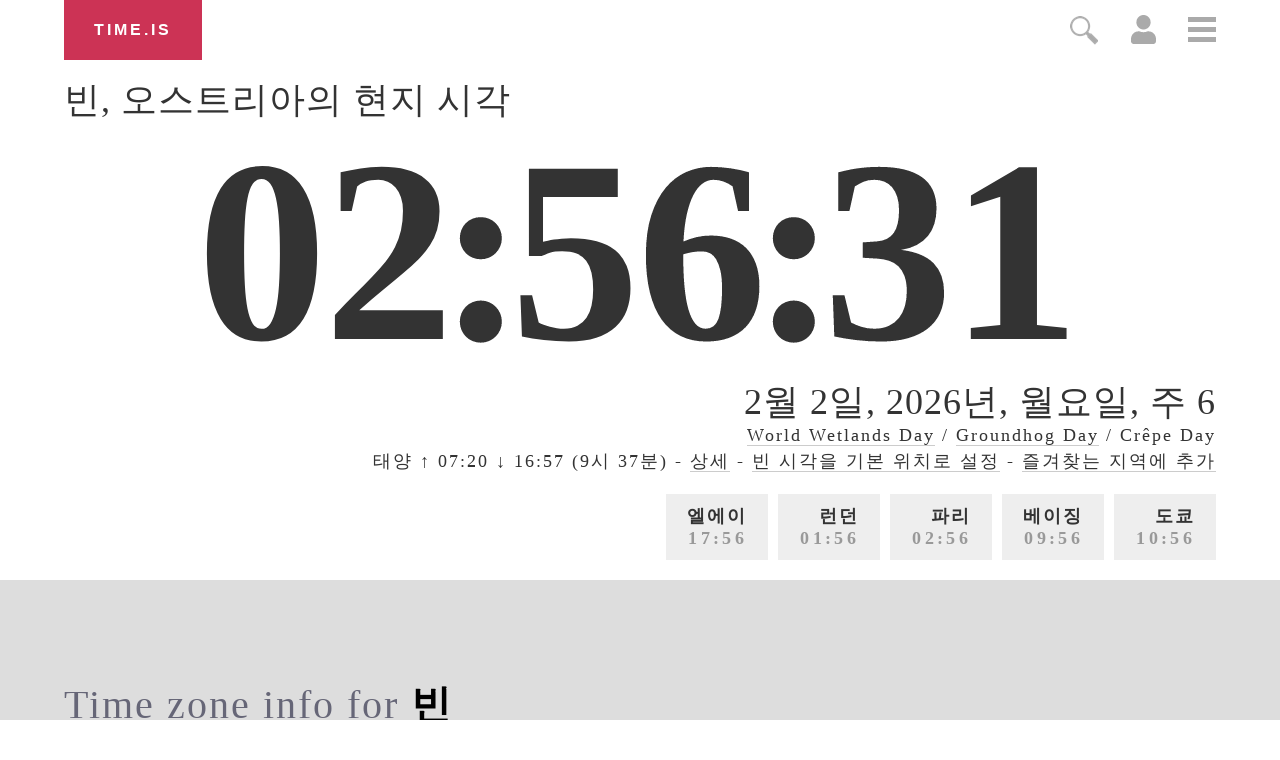

--- FILE ---
content_type: text/html; charset=utf-8
request_url: https://time.is/t1/?ko.0.10.269.0P.0.730.1769997386618.1769997385480..N
body_size: -35
content:
1769997386689
0
730_(UTC,_UTC+00:00)
1769997386618


0202<a target="_blank" href="https://www.worldwetlandsday.org/">World Wetlands Day</a> / <a target="_blank" href="https://en.wikipedia.org/wiki/Groundhog_Day">Groundhog Day</a> / Crêpe Day
0204<a target="_blank" href="https://www.worldcancerday.org/">World Cancer Day</a>
<br/><br/>Time.is is for humans. To use from scripts and apps, please ask about our API. Thank you!

--- FILE ---
content_type: text/plain;charset=UTF-8
request_url: https://c.pub.network/v2/c
body_size: -253
content:
82f0750b-32fc-45fa-8e61-cb3730082b51

--- FILE ---
content_type: image/svg+xml
request_url: https://time.is/img/app_store_badge/Download_on_the_App_Store_Badge_KR_135x40.svg
body_size: 3103
content:
<?xml version="1.0" encoding="utf-8"?>
<!-- Generator: Adobe Illustrator 16.0.0, SVG Export Plug-In . SVG Version: 6.00 Build 0)  -->
<!DOCTYPE svg PUBLIC "-//W3C//DTD SVG 1.1//EN" "http://www.w3.org/Graphics/SVG/1.1/DTD/svg11.dtd">
<svg version="1.1" id="KR_Download_on_the" xmlns="http://www.w3.org/2000/svg" xmlns:xlink="http://www.w3.org/1999/xlink" x="0px"
	 y="0px" width="135px" height="40px" viewBox="0 0 135 40" enable-background="new 0 0 135 40" xml:space="preserve">
<g>
	<path fill="#A6A6A6" d="M130.197,40H4.729C2.122,40,0,37.872,0,35.267V4.726C0,2.12,2.122,0,4.729,0h125.468
		C132.803,0,135,2.12,135,4.726v30.541C135,37.872,132.803,40,130.197,40L130.197,40z"/>
	<path d="M134.032,35.268c0,2.116-1.714,3.83-3.834,3.83H4.729c-2.119,0-3.839-1.714-3.839-3.83V4.725
		c0-2.115,1.72-3.835,3.839-3.835h125.468c2.121,0,3.834,1.72,3.834,3.835L134.032,35.268L134.032,35.268z"/>
	<g>
		<g>
			<path fill="#FFFFFF" d="M30.128,19.784c-0.029-3.223,2.639-4.791,2.761-4.864c-1.511-2.203-3.853-2.504-4.676-2.528
				c-1.967-0.207-3.875,1.177-4.877,1.177c-1.022,0-2.565-1.157-4.228-1.123c-2.14,0.033-4.142,1.272-5.24,3.196
				c-2.266,3.923-0.576,9.688,1.595,12.859c1.086,1.553,2.355,3.287,4.016,3.226c1.625-0.067,2.232-1.036,4.193-1.036
				c1.943,0,2.513,1.036,4.207,0.997c1.744-0.028,2.842-1.56,3.89-3.127c1.255-1.78,1.759-3.533,1.779-3.623
				C33.507,24.924,30.161,23.647,30.128,19.784z"/>
			<path fill="#FFFFFF" d="M26.928,10.306c0.874-1.093,1.472-2.58,1.306-4.089c-1.265,0.056-2.847,0.875-3.758,1.944
				c-0.806,0.942-1.526,2.486-1.34,3.938C24.557,12.205,26.016,11.382,26.928,10.306z"/>
		</g>
	</g>
	<g>
		<path fill="#FFFFFF" d="M51.285,16.038h-1.61l-0.882-2.772h-3.066l-0.84,2.772h-1.568l3.038-9.436h1.876L51.285,16.038z
			 M48.527,12.104L47.729,9.64c-0.084-0.252-0.243-0.845-0.476-1.778h-0.028c-0.093,0.401-0.243,0.994-0.448,1.778l-0.784,2.464
			H48.527z"/>
		<path fill="#FFFFFF" d="M59.097,12.552c0,1.157-0.313,2.072-0.938,2.744c-0.56,0.598-1.255,0.896-2.086,0.896
			c-0.896,0-1.54-0.322-1.932-0.966h-0.028v3.584h-1.512v-7.336c0-0.728-0.019-1.475-0.056-2.24h1.33l0.084,1.078h0.028
			c0.504-0.812,1.27-1.218,2.296-1.218c0.803,0,1.472,0.317,2.009,0.952C58.828,10.68,59.097,11.516,59.097,12.552z M57.557,12.607
			c0-0.663-0.149-1.208-0.448-1.638c-0.327-0.448-0.765-0.672-1.316-0.672c-0.374,0-0.712,0.124-1.015,0.371
			c-0.303,0.248-0.502,0.572-0.595,0.973c-0.047,0.187-0.07,0.341-0.07,0.462v1.134c0,0.495,0.152,0.912,0.455,1.253
			s0.698,0.511,1.183,0.511c0.569,0,1.013-0.219,1.33-0.658C57.397,13.905,57.557,13.326,57.557,12.607z"/>
		<path fill="#FFFFFF" d="M66.922,12.552c0,1.157-0.313,2.072-0.938,2.744c-0.56,0.598-1.255,0.896-2.086,0.896
			c-0.896,0-1.54-0.322-1.932-0.966h-0.028v3.584h-1.512v-7.336c0-0.728-0.019-1.475-0.056-2.24h1.33l0.084,1.078h0.028
			c0.504-0.812,1.27-1.218,2.296-1.218c0.803,0,1.472,0.317,2.009,0.952C66.654,10.68,66.922,11.516,66.922,12.552z M65.382,12.607
			c0-0.663-0.149-1.208-0.448-1.638c-0.327-0.448-0.765-0.672-1.316-0.672c-0.374,0-0.712,0.124-1.015,0.371
			c-0.303,0.248-0.502,0.572-0.595,0.973c-0.047,0.187-0.07,0.341-0.07,0.462v1.134c0,0.495,0.152,0.912,0.455,1.253
			s0.698,0.511,1.183,0.511c0.569,0,1.013-0.219,1.33-0.658C65.223,13.905,65.382,13.326,65.382,12.607z"/>
		<path fill="#FFFFFF" d="M75.672,13.392c0,0.803-0.279,1.456-0.838,1.96c-0.615,0.551-1.472,0.826-2.57,0.826
			c-1.016,0-1.83-0.196-2.445-0.588l0.35-1.26c0.663,0.401,1.392,0.602,2.185,0.602c0.57,0,1.014-0.128,1.331-0.386
			c0.317-0.257,0.477-0.601,0.477-1.031c0-0.383-0.131-0.706-0.393-0.967c-0.261-0.262-0.695-0.505-1.302-0.729
			c-1.652-0.617-2.479-1.519-2.479-2.707c0-0.776,0.29-1.412,0.868-1.907c0.579-0.496,1.349-0.744,2.311-0.744
			c0.858,0,1.572,0.149,2.142,0.448L74.93,8.142c-0.532-0.289-1.134-0.434-1.806-0.434c-0.532,0-0.947,0.131-1.246,0.392
			C71.626,8.333,71.5,8.618,71.5,8.954c0,0.374,0.145,0.681,0.434,0.924c0.252,0.224,0.709,0.467,1.372,0.728
			c0.812,0.327,1.409,0.709,1.792,1.148C75.48,12.192,75.672,12.738,75.672,13.392z"/>
		<path fill="#FFFFFF" d="M80.67,10.368h-1.666v3.304c0,0.84,0.294,1.26,0.882,1.26c0.271,0,0.495-0.023,0.672-0.07L80.6,16.01
			c-0.298,0.112-0.69,0.168-1.176,0.168c-0.597,0-1.063-0.182-1.399-0.546c-0.336-0.364-0.504-0.976-0.504-1.834v-3.43h-0.994V9.233
			h0.994V7.988l1.483-0.448v1.694h1.666V10.368z"/>
		<path fill="#FFFFFF" d="M88.188,12.58c0,1.045-0.299,1.904-0.896,2.576c-0.626,0.69-1.456,1.036-2.492,1.036
			c-0.999,0-1.795-0.331-2.388-0.994s-0.889-1.498-0.889-2.506c0-1.054,0.306-1.918,0.917-2.59s1.436-1.008,2.471-1.008
			c0.999,0,1.802,0.331,2.408,0.994C87.899,10.731,88.188,11.562,88.188,12.58z M86.62,12.628c0-0.627-0.135-1.165-0.405-1.614
			c-0.317-0.543-0.771-0.814-1.358-0.814c-0.606,0-1.068,0.271-1.386,0.814c-0.271,0.449-0.406,0.997-0.406,1.643
			c0,0.627,0.135,1.166,0.406,1.614c0.326,0.543,0.784,0.814,1.372,0.814c0.578,0,1.031-0.276,1.357-0.828
			C86.48,13.799,86.62,13.256,86.62,12.628z"/>
		<path fill="#FFFFFF" d="M93.103,10.563c-0.149-0.028-0.308-0.042-0.476-0.042c-0.532,0-0.943,0.201-1.232,0.602
			c-0.252,0.355-0.378,0.803-0.378,1.344v3.57h-1.512l0.014-4.662c0-0.784-0.019-1.498-0.056-2.142h1.315l0.057,1.302h0.042
			c0.158-0.448,0.41-0.807,0.756-1.078c0.336-0.243,0.7-0.364,1.092-0.364c0.14,0,0.267,0.009,0.378,0.028V10.563z"/>
		<path fill="#FFFFFF" d="M99.864,12.313c0,0.271-0.019,0.5-0.056,0.686h-4.536c0.019,0.672,0.238,1.186,0.658,1.54
			c0.383,0.317,0.877,0.476,1.483,0.476c0.673,0,1.283-0.107,1.834-0.322l0.238,1.05c-0.644,0.28-1.404,0.42-2.282,0.42
			c-1.055,0-1.883-0.31-2.484-0.931c-0.603-0.621-0.903-1.454-0.903-2.499c0-1.026,0.28-1.88,0.84-2.562
			c0.588-0.728,1.382-1.092,2.38-1.092c0.98,0,1.723,0.364,2.227,1.092C99.664,10.75,99.864,11.464,99.864,12.313z M98.423,11.921
			c0.009-0.448-0.089-0.835-0.294-1.162c-0.262-0.42-0.663-0.63-1.204-0.63c-0.495,0-0.896,0.206-1.204,0.616
			c-0.252,0.327-0.401,0.719-0.448,1.176H98.423z"/>
		<path fill="#FFFFFF" d="M103.977,7.078c1.287,0,2.062,1.026,2.213,2.715h0.784V6.596h1.166v9.09h-1.166v-4.887h-0.765
			c-0.09,1.84-0.854,2.957-2.232,2.957c-1.377,0-2.202-1.267-2.202-3.329C101.774,8.355,102.569,7.078,103.977,7.078z
			 M102.901,10.417c0,1.328,0.352,2.353,1.065,2.353c0.774,0,1.106-1.016,1.106-2.353s-0.332-2.363-1.106-2.363
			S102.901,9.089,102.901,10.417z M109.91,15.998h-1.167V6.545h1.167V15.998z"/>
		<path fill="#FFFFFF" d="M115.665,6.968v2.645c0,1.498,1.237,2.604,2.504,3.218l-0.573,0.895c-0.814-0.473-1.94-1.237-2.534-2.263
			c-0.532,1.036-1.559,1.84-2.563,2.464l-0.755-0.805c1.429-0.794,2.716-1.971,2.716-3.54V6.968H115.665z M120.15,15.998h-1.188
			v-5.762h-1.84V9.28h1.84V6.545h1.188V15.998z"/>
		<path fill="#FFFFFF" d="M49.135,29.123c-1.73,0.23-3.318,0.23-5.39,0.23v-6.324h4.585v0.955h-3.399v4.395
			c1.408,0,2.675-0.011,4.204-0.222V29.123z M52.563,26.428h-1.619v5.369h-1.187v-9.451h1.187v3.117h1.619V26.428z"/>
		<path fill="#FFFFFF" d="M62.845,27.916h-3.781v1.77h-1.197v-1.77h-4.032V26.98h9.01V27.916z M55.001,24.406
			c0-1.025,1.106-1.93,3.318-1.93c2.172,0,3.358,0.895,3.358,1.93c0,1.156-1.166,1.951-3.358,1.951
			C56.128,26.357,55.001,25.522,55.001,24.406z M62,31.637h-6.968V28.67h1.207v2.021H62V31.637z M56.218,24.406
			c0,0.634,0.875,1.066,2.102,1.066c1.287,0,2.132-0.433,2.132-1.066c0-0.572-0.905-1.025-2.132-1.025
			C57.063,23.381,56.218,23.834,56.218,24.406z"/>
		<path fill="#FFFFFF" d="M69.365,28.529v1.217h3.892v0.955h-9.01v-0.955h3.912v-1.217H69.365z M65.474,28.097v-3.138h5.319v-1.186
			h-5.35v-0.926h6.546v3.037H66.67v1.287h5.682v0.925H65.474z"/>
		<path fill="#FFFFFF" d="M83.668,30.379h-9.01v-0.955h9.01V30.379z M75.885,27.604v-4.625h6.627v0.945h-5.44v2.734h5.562v0.945
			H75.885z"/>
		<path fill="#FFFFFF" d="M92.106,23.723h2.434v0.936h-6.083v-0.936h2.433v-1.377h1.217V23.723z M93.997,27.604
			c0,1.338-0.895,2.465-2.494,2.465c-1.538,0-2.493-1.057-2.493-2.465c0-1.527,0.965-2.473,2.493-2.473
			C93.103,25.131,93.997,26.056,93.997,27.604z M92.831,27.604c0-0.955-0.413-1.527-1.328-1.527c-0.854,0-1.316,0.604-1.316,1.527
			c0,0.886,0.462,1.509,1.316,1.509C92.418,29.112,92.831,28.489,92.831,27.604z M96.3,22.346v3.841h1.599v0.995H96.3v4.615h-1.187
			v-9.451H96.3z"/>
		<path fill="#FFFFFF" d="M104.378,23.029c-0.04,3.82-1.81,5.561-4.243,6.877l-0.744-0.814c2.483-1.357,3.67-2.825,3.73-5.107
			h-3.349v-0.955H104.378z M107.043,31.797h-1.187v-9.451h1.187V31.797z"/>
	</g>
</g>
</svg>


--- FILE ---
content_type: text/plain;charset=UTF-8
request_url: https://c.pub.network/v2/c
body_size: -110
content:
3e735cd8-a9ec-47ac-9147-b561c4366bb7

--- FILE ---
content_type: application/javascript
request_url: https://html-load.cc/script/dGltZS5pcw.js
body_size: 160467
content:
// 
!function(){function a2n(){const t=["numeric-only|allow-keywords","AtKeyword","caption|icon|menu|message-box|small-caption|status-bar","<shape>|auto","normal|spell-out||digits||[literal-punctuation|no-punctuation]","https://t.html-load.com","() { [native code] }","capture","use","; Path=","[CMP Log] Error: ","dmtkcw==","boolean"," pending cmds","consumeUntilExclamationMarkOrSemicolon","Rule","android","explicit","<simple-selector>#","idx","[object Reflect]","path","scaleZ( [<number>|<percentage>] )","normal|<baseline-position>|<content-distribution>|<overflow-position>? <content-position>","navigator.connection is undefined","-ms-inline-flexbox|-ms-grid|-ms-inline-grid|-webkit-flex|-webkit-inline-flex|-webkit-box|-webkit-inline-box|-moz-inline-stack|-moz-box|-moz-inline-box","brightness( <number-percentage> )","AccentColor|AccentColorText|ActiveText|ButtonBorder|ButtonFace|ButtonText|Canvas|CanvasText|Field|FieldText|GrayText|Highlight|HighlightText|LinkText|Mark|MarkText|SelectedItem|SelectedItemText|VisitedText","<grid-line>","`, expected `","eventSampleRatio","set ","navigator.webdriver is undefined","<number-percentage>{1,4} fill?","media-amazon.com","startLine","splice","https://fb.content-loader.com","':' <pseudo-class-selector>|<legacy-pseudo-element-selector>","<string>|<custom-ident>+","pub_300x250m","DisallowEmpty","Expect a keyword","start|end|center|justify|distribute","getFirstListNode","round( <rounding-strategy>? , <calc-sum> , <calc-sum> )","cross-fade( <cf-mixing-image> , <cf-final-image>? )","head","none|mandatory|proximity","none|element|text","userLanguage","CSSStyleDeclaration_cssText","window.parent.parent.apstag.runtime.callCqWrapper","[<length>|<percentage>|auto]{1,4}","JlhEX1FPaE1ybHRwUjFjNHpHClk=","ad-score.com","Unknown at-rule",", scrollX: ","minmax( [<length-percentage>|min-content|max-content|auto] , [<length-percentage>|<flex>|min-content|max-content|auto] )","https://prebid.trustedstack.com/rtb/trustedstack","<length>|<percentage>","[block|inline|x|y]#","[left|right]||[top|bottom]","atan2( <calc-sum> , <calc-sum> )","insert","window.as_location","[<predefined-rgb-params>|<xyz-params>]","getOwnPropertyNames","auto|none|enabled|disabled","https://consent.sussexexpress.co.uk","conic-gradient( [from <angle>]? [at <position>]? , <angular-color-stop-list> )","rad","<repeat-style>#","pubkey","https://ads.yieldmo.com/exchange/prebid","break","none|button|button-arrow-down|button-arrow-next|button-arrow-previous|button-arrow-up|button-bevel|button-focus|caret|checkbox|checkbox-container|checkbox-label|checkmenuitem|dualbutton|groupbox|listbox|listitem|menuarrow|menubar|menucheckbox|menuimage|menuitem|menuitemtext|menulist|menulist-button|menulist-text|menulist-textfield|menupopup|menuradio|menuseparator|meterbar|meterchunk|progressbar|progressbar-vertical|progresschunk|progresschunk-vertical|radio|radio-container|radio-label|radiomenuitem|range|range-thumb|resizer|resizerpanel|scale-horizontal|scalethumbend|scalethumb-horizontal|scalethumbstart|scalethumbtick|scalethumb-vertical|scale-vertical|scrollbarbutton-down|scrollbarbutton-left|scrollbarbutton-right|scrollbarbutton-up|scrollbarthumb-horizontal|scrollbarthumb-vertical|scrollbartrack-horizontal|scrollbartrack-vertical|searchfield|separator|sheet|spinner|spinner-downbutton|spinner-textfield|spinner-upbutton|splitter|statusbar|statusbarpanel|tab|tabpanel|tabpanels|tab-scroll-arrow-back|tab-scroll-arrow-forward|textfield|textfield-multiline|toolbar|toolbarbutton|toolbarbutton-dropdown|toolbargripper|toolbox|tooltip|treeheader|treeheadercell|treeheadersortarrow|treeitem|treeline|treetwisty|treetwistyopen|treeview|-moz-mac-unified-toolbar|-moz-win-borderless-glass|-moz-win-browsertabbar-toolbox|-moz-win-communicationstext|-moz-win-communications-toolbox|-moz-win-exclude-glass|-moz-win-glass|-moz-win-mediatext|-moz-win-media-toolbox|-moz-window-button-box|-moz-window-button-box-maximized|-moz-window-button-close|-moz-window-button-maximize|-moz-window-button-minimize|-moz-window-button-restore|-moz-window-frame-bottom|-moz-window-frame-left|-moz-window-frame-right|-moz-window-titlebar|-moz-window-titlebar-maximized","normal|<string>","btoa","protectUrlContext","POST","repeat","call","Expected ","freestar","4dex.io","start|end|left|right|center|justify|match-parent","min( <calc-sum># )","[<declaration>? ';']* <declaration>?","httpOnly","sqrt( <calc-sum> )","getProperty","removeEventListener","<'inset-block-end'>","MessageEvent_data","Rzc1MmVgTFh4J1ptfTk8CXs/Rg==","kind","pbjs","<feature-value-declaration>","intentiq.com","getType","baseline|sub|super|text-top|text-bottom|middle|top|bottom|<percentage>|<length>","<'margin-inline-end'>","skipValidation","<page-selector-list>","[<length-percentage>|top|center|bottom]#",'[id^="google_dfp_"]'," is not a constructor or null","SharedWorker","consumeUntilSemicolonIncluded","_ad","opera","<legacy-device-cmyk-syntax>|<modern-device-cmyk-syntax>","none|<custom-ident>","data-ad-width","<length>|auto","rhino","adma","noopStr","rcap","https://ghb.adtelligent.com/v2/auction/","/report","a2Zwdg=="," used broken syntax definition ","Neither `enter` nor `leave` walker handler is set or both aren't a function","option encode is invalid","custom","Condition","https://ad.yieldlab.net/yp","` in `","polygon( <fill-rule>? , [<length-percentage> <length-percentage>]# )","<unknown>","<empty string>","at-keyword-token","Terminate - profile not found","adshield","Failed to detect bot: botd timeout","json","<shape-box>|fill-box|stroke-box|view-box","enter","bz-berlin.de","resource","decorator","adthrive.com","bidder","none|[[<dashed-ident>||<try-tactic>]|<'position-area'>]#","bot","rch",".pages.dev","__hooked_preframe","ZW93NXJmbHVxOHg0emdqNzBwMTNjaTZtaDJzOXRua2Fidg==","visibility","https://pagead2.googlesyndication.com/gampad/ads","geoedge.be","ease|ease-in|ease-out|ease-in-out|cubic-bezier( <number [0,1]> , <number> , <number [0,1]> , <number> )","'[' <custom-ident>* ']'","<single-animation-timeline>#","auto|bar|block|underscore","elem",'" is a required argument.',"Bad syntax","translateZ( <length> )","initInventoryFrame","v7.5.138","Unexpected syntax '","findAllFragments","LklwPnN6SjhFd2FoWU0vdjt5S2M9ZgooW19UIHEzbk9T","Unexpected combinator","HTMLMetaElement","HTMLAnchorElement_origin","gw.geoedge.be","<image>|<color>","<xyz-space> [<number>|<percentage>|none]{3}","/runner.html","as_window_id","normal|reverse|alternate|alternate-reverse","charAt","map","mozInnerScreenX","https://prg.smartadserver.com/prebid/v1","Blocked prebid request for ","balance","<generic>","forEachToken","eDxbeWtZJTEtc0s5X0MwUmFqIzhPTGxdL0h3aHFGVQkz","getReader","as_json_modifier","__webdriver_script_func","fitbook.de","apcnf","auto|start|end|left|right|center|justify","sourceRoot","none|element|auto","DOMParser","Blocked prebid request error for ","umogames.com","/recaptcha/api2/aframe","smsonline.cloud","monitoring","recovery_loaded_time","Exception occurred in proxy property set ","enabled","name","frames","edinburghnews.scotsman.com","min","document.documentElement is undefined","cef","not expected type of fetch Request: ","Element_removeAttribute","redirect","idFilter","contentDocument","[none|<dashed-ident>]#","skewX( [<angle>|<zero>] )","browserLanguage","https://img-load.com","read-only|read-write|write-only","psts","?as-revalidator=","HTMLElement","<pseudo-element-selector> <pseudo-class-selector>*","selenium","toJSON","<'-ms-content-zoom-limit-min'> <'-ms-content-zoom-limit-max'>","Google","border-box|padding-box|content-box","IFrame","dvb","<single-animation>#","ODk1dDdxMWMydmVtZnVrc2w2MGh5empud28zNGJ4cGdp","text_ads","d2VneWpwenV4MzhxMmE5dm1pZm90","dvw","kayzen.io","Invalid protect url prefix: ","b3U3ZXJjdnc5bDAxeWdobmZpcDY4NWJ6eHF0YWszc2ptNA==","skimresources.com","appier.net","admiral","[<box>|border|padding|content|text]#","<'margin-top'>","welt.de","getPrototypeOf","javascript:","domains","https://report.ad-shield.cc/","a3JCSnREKFFsdl4+I1toe1gxOW8mU0VBTS9uIk89IDA1UA==","path( [<fill-rule> ,]? <string> )","recovery",'"><\/script>',"supports","https://consent.cesoirtv.com","protectHtml","AddMatchOnce","buildID","/pagead/gen_204?","auto|normal|stretch|<baseline-position>|<overflow-position>? [<self-position>|left|right]","setTimeout","b2lscjg3dDZnMXFiejVlZjRodnB5Y3VqbXgzbndzMDJrOQ==","code","set-cookie-parser encountered an error while decoding a cookie with value '","window.parent._df.t","RegExp","child|young|old","as-click-message-handler-added","hasOwnProperty","<counter-style-name>|symbols( )",'Delim "',"[center|[[left|right|x-start|x-end]? <length-percentage>?]!]#","<'inset'>","<media-condition>|[not|only]? <media-type> [and <media-condition-without-or>]?","nextSibling","boundingClientRect",'meta[name="as-event-handler-added"]',"normal|embed|isolate|bidi-override|isolate-override|plaintext|-moz-isolate|-moz-isolate-override|-moz-plaintext|-webkit-isolate|-webkit-isolate-override|-webkit-plaintext","pa-pbjs-frame","<'border-top-width'>","Element_setAttributeNS","documentElementKeys","yellowblue.io","eatIdent","attr( <attr-name> <type-or-unit>? [, <attr-fallback>]? )","border","matchRef","shouldUseOrigin","container","cootlogix.com","Unknown field `","[above|below|right|left]? <length>? <image>?","{-token","XMLHttpRequest_status","HTMLMediaElement_src","!boolean-group","ZT9gM0FVPDJaWzsJaUpFRlYnfFBhOFQ1ai0udiA6cSNIKQ==","Window_name","polarbyte.com","__lastWatirConfirm","visit","HTMLLinkElement_rel","rlh","Selector is expected",", width: ","__tcfapi not found within timeout","<'rest-before'> <'rest-after'>?","\n--","eventName","<color>","cmpStr","<supports-condition>",'"googMsgType"',"<color>&&<color-stop-angle>?","blocking_acceptable_ads","adx.digitalmatter.services","originalUrl","out_of_page","auto|<length-percentage>","trvdp.com","matchAtruleDescriptor","atrule","readyState","sidead","DONE","auto|isolate","ADM (","textContent","techbook.de","INTERSTITIAL","<'list-style-type'>||<'list-style-position'>||<'list-style-image'>","adnami.io","item doesn't belong to list","--\x3e",'iframe[name="',"fill|contain|cover|none|scale-down","mediaText","<composite-style>#","onClickAutoRecovery","Analytics.event(","consumeUntilLeftCurlyBracketOrSemicolon","invalid protect-id length: ","iterator","ad_unit_path","<angle>|[[left-side|far-left|left|center-left|center|center-right|right|far-right|right-side]||behind]|leftwards|rightwards","warn","sepia( <number-percentage> )","content-ad","Terminate - bot detected","Terminate - not active","<'margin-block-end'>","normal|small-caps|all-small-caps|petite-caps|all-petite-caps|unicase|titling-caps","XHlqTUYtZiJSWwlId3hucylwSUMxPTI1OEU5NlBLOkpPCg==","Matching for a tree with var() is not supported","advertiserId","dWwyb3cwMWo5enE1OG1mazRjdjM3YWJzeWlndGVoNnhu","cGhtMjF2OWN3NGI3M3lnbG5meG90YXpzdWo4cXJrNjUwaQ==","gigacalculator.com","normal|pre|nowrap|pre-wrap|pre-line|break-spaces|[<'white-space-collapse'>||<'text-wrap'>||<'white-space-trim'>]","html","appendList","impactify.media","removeItem","getLocationFromList","bXRlcWgweXM2MnAxZnhqNTg5cm80YXVuemxpZzNjN3diaw==","eventType","releaseEvents","getVersion","uBlock Origin","startOffset","XnpHW3dtCkNgPThCdj48Jl0wOlQgTCNweDNYbGktbikuNA==","<'top'>","<font-weight-absolute>|bolder|lighter","XMLHttpRequest_responseXML","onWhiteSpace","constructor","collect","smartadserver.com","https:","<'border-top-color'>{1,2}","getComponents","fitbook-magazine.com","[proportional-nums|tabular-nums]","ads-twitter.com","<html><head></head><body></body></html>","MediaQueryList","r2b2.cz","<'grid-template'>|<'grid-template-rows'> / [auto-flow&&dense?] <'grid-auto-columns'>?|[auto-flow&&dense?] <'grid-auto-rows'>? / <'grid-template-columns'>","myhomebook.de","<alpha-value>","openx.net","<'-ms-content-zoom-snap-type'>||<'-ms-content-zoom-snap-points'>","Profile is null or undefined","[full-width|proportional-width]","HTMLElement_title","<'margin-left'>{1,2}","[historical-ligatures|no-historical-ligatures]","Terminate - no active auto recovery","<'flex-direction'>||<'flex-wrap'>","<matrix()>|<translate()>|<translateX()>|<translateY()>|<scale()>|<scaleX()>|<scaleY()>|<rotate()>|<skew()>|<skewX()>|<skewY()>|<matrix3d()>|<translate3d()>|<translateZ()>|<scale3d()>|<scaleZ()>|<rotate3d()>|<rotateX()>|<rotateY()>|<rotateZ()>|<perspective()>","si.com","ads-","getElementsByTagName","OWptYW53eXF4MHM1NHp1dG82aA==","computeSourceURL","allow-scripts","onetrust-","content","id5-sync.com","webkit","HTMLSourceElement_src","url(",'<div class="CAN_ad">',"nightmarejs","getRandomValues","consents","[<layer-name>#|<layer-name>?]","_names","firstCharOffset","auto|baseline|before-edge|text-before-edge|middle|central|after-edge|text-after-edge|ideographic|alphabetic|hanging|mathematical","ins.adsbygoogle","cdn.optimizely.com","plainchicken.com","from-image|<angle>|[<angle>? flip]","fXFCPHpgUFpbWUg6MHNqdmFPcA==","onorientationchange","none|auto|textfield|menulist-button|<compat-auto>","renderer","Identifier or parenthesis is expected","flags","naver","Response_url","auto|both|start|end|maximum|clear","VENDOR","Operator","__proto__","EventTarget_addEventListener","feature","window.PluginArray is undefined","normal|always","anymind360.com","ariaLabel","Node_insertBefore","cache_isbot","2mdn.net","sources","sin( <calc-sum> )","admanmedia.com","<media-query-list>","isTargetUrl","c2shb.pubgw.yahoo.com","HTMLIFrameElement","textAd","color( <colorspace-params> [/ [<alpha-value>|none]]? )","xx-small|x-small|small|medium|large|x-large|xx-large|xxx-large","flux.jp","addType_","Identifier","default","CDC","createAuctionNonce","none|<length>","read","northernirelandworld.com","Destroying interstitial slots : ","repeat|no-repeat|space|round","['~'|'|'|'^'|'$'|'*']? '='","w = window.parent;","html:not(:has(> head > style:only-child:contains(width:399px;height:411px)))","travelbook-magazine.com","selenium-evaluate","[Profile Handler]","drag|no-drag","techbook-magazine.com","Document_querySelectorAll","includes","valueOf","mod( <calc-sum> , <calc-sum> )","pbxai.com","/cou/api_reco.php","Hash","UWpeIE5DVXY1NGxlIlZNbV8zMEdM","generatedColumn","a2AoNTl3aikie2c+c1xvNlRpQXgKTFA/cWFwdDBdLUl5ZQ==","click","kueezrtb.com","normal|break-word|anywhere","table-row-group|table-header-group|table-footer-group|table-row|table-cell|table-column-group|table-column|table-caption|ruby-base|ruby-text|ruby-base-container|ruby-text-container","requestIdleCallback","auto|touch","ladsp.com","urlParse","idSubstrings","inherit",'a[target="_blank"][rel="noopener noreferrer"]:has(> div#container > div.img_container > img[src^="https://asset.ad-shield.cc"])\nbody > a[href^="https://www.amazon."][href*="tag=adshield"][target="_blank"]\nbody > a[href^="https://s.click.aliexpress.com"][target="_blank"][rel="noopener noreferrer"]\nadfm-ad\namp-ad-exit + div[class^="img_"]:has(+ div[aria-hidden="true"] + amp-pixel + amp-pixel)\namp-ad-exit + div[class^="img_"]:has(+ div[aria-hidden="true"] + amp-pixel + div[style^="bottom:0;right:0;width"])\namp-ad-exit + div[class^="img_"]:has(+ div[aria-hidden="true"] + div[style^="bottom:0;right:0;width"])\namp-img[class^="img_"][style="width:300px;height:250px;"]\namp-img[class^="img_"][style="width:336px;height:280px;"]\na[href*="-load"][href*=".com/content/"] > amp-img[src^="https://tpc.googlesyndication.com/daca_images/simgad/"]\na[href*="-load"][href*=".com/content/"][attributionsrc^="https://track.u.send.microad.jp"]\na[href*="-load"][href*=".com/content/"][style$="margin:0px auto;text-decoration:none;"]\na[href*="-load"][href*=".com/content/"][attributiondestination="https://appier.net"]\na[href*="-load"][href*=".com/content/"][style="display:inline-block;"]\na[href="javascript:void(window.open(clickTag))"] > div[id^="img_"]\na[style="text-decoration:none;"] > div[style^="border: none; margin: 0px;"]\na[style^="background:transparent url"][style*="html-load.com/"]\nbody > a[attributionsrc*="html-load.com/"]\nbody > a[href^="https://content-loader.com/content"][target="_top"]\nbody > a[href^="https://html-load.com/content"][target="_top"]\nbody > a[target="_blank"][rel="noopener noreferrer"][href^="https://07c225f3.online/content"][href*="/0/"]\nbody > a[target="_blank"][rel="noopener noreferrer"][href*="-load"][href*=".com/content/"][href*="/0/"]\nbody > div:not([class]):not([id]) > script + div[id^="img_"] > div[id^="img_"][visibility="visible"]\nbody > div:not([class]):not([id]) > script + div[id^="img_"] > script + span[id^="img_"][style] > a[href*="-load"][href*=".com/content/"]\nbody > div[class^="img_"] > a[href*="-load"][href*=".com/content/"][target="_blank"]\nbody > div[class^="img_"] > style + div[id^="img_"] + div[class^="img_"]\nbody > div[class^="img_"][id^="img_"] > button[type="button"][class^="img_"][id^="img_"]\nbody > div[id^="img_"] > div[style$="height:280px;"][class*=" img_"]\nbody > div[id^="img_"]:has(+ amp-pixel + amp-analytics)\nbody > div[id^="img_"]:has(+ amp-pixel + div[style^="bottom:0;right:0;width"])\nbody > div[style="display:inline"] > div[class^="img_"][id^="img_"]\nbody > iframe[src*="-load"][src*=".com/content/"] + div[id^="img_"]\nbody > iframe[src*="-load"][src*=".com/content/"] ~ script + div[class^="img_"]\nbody > script + div + div[style="display:inline"] > a[target="_blank"][href*="-load"][href*=".com/content/"]\nbody > script + script + script + div + div[style="display:inline"] > div:not([id]):not([class])\nbody > script + script + script + div + div[style="display:inline"] > div[class^="img_"][id^="img_"] > div[class^="img_"] > div[class^="img_"] > div[class*=" img_"] > a[href*="-load"][href*=".com/content/"][target="_blank"][rel="nofollow"]\nbody > script[src]:first-child + div:not([id]):not([class]) > script + script[src] + script + div[id^="img_"]\nbody > script[src]:first-child + script + div:not([id]):not([class]) > script + script[src] + script + div[id^="img_"]\nbody[class^="img_"] > div[style$="-webkit-tap-highlight-color:rgba(0,0,0,0);"]\nbody[class^="img_"][style$="running none;"]\nbody[class^="img_"][style^="background-color"]\nbody[class^="img_"][style^="opacity: 1;"]\nbody[onclick="ExitApi.exit();"][style="cursor:pointer"] > a[href="javascript:(function(){open(window.clickTag)})()"]\nbody[style$="transform-origin: left top;"] > div[id^="img_"]\ndiv:not([class]) + style + div[class^="img_"] > img[src*=".com/content/"]\ndiv[class^="img_"] > table[class^="img_"]\ndiv[class^="img_"][onclick^="handleClick(event, \'https:"]\ndiv[class^="img_"][started="true"]\ndiv[class^="img_"][style$="196px; position: absolute;"]\ndiv[class^="img_"][style="width:100%"]\ndiv[class^="img_"][style^="background: url("https://html-load.com"]\ndiv[class^="img_"][style^="grid-template-areas:\'product-image buy-box"]\ndiv[class^="img_"][style^="height:189px;"]\ndiv[class^="img_"][style^="width: 410px"] > div[class^="img_"] > lima-video\ndiv[class^="img_"][id^="img_"][active_view_class_name]\ndiv[class^="img_"][id^="img_"][style^="width: 300px; height: 254px;"]\ndiv[id^="img_"] > div[id^="img_"][style="width: auto;"]\ndiv[id^="img_"] > div[style$="text-decoration:none;width:300px;"]\ndiv[id^="img_"] > div[style^="margin:0;padding:0;"]\ndiv[id^="img_"] > svg[style$="overflow:visible;z-index:0;box-shadow:none;"]\ndiv[id^="img_"]:first-child > div[aria-hidden="true"] + div[id^="img_"]\ndiv[id^="img_"][class^="img_"][lang][style="overflow: hidden; width: 100%; height: 100%;"]\ndiv[id^="img_"][class^="img_"][mode]\ndiv[id^="img_"][coupang]\ndiv[id^="img_"][ggnoclick]\ndiv[id^="img_"][onclick="fireClickHandler()"]\ndiv[id^="img_"][onclick^="window.open"]\ndiv[id^="img_"][ontouchend$="touchEnd(event)"]\ndiv[id^="img_"][role="button"]\ndiv[id^="img_"][style*="font-family: arial, helvetica, sans-serif;"]\ndiv[id^="img_"][style$="height: 248px; overflow: hidden;"]\ndiv[id^="img_"][style$="height:100px;"]\ndiv[id^="img_"][style$="height:90px;overflow:hidden;"]\ndiv[id^="img_"][style$="justify-content: center; align-items: center; position: relative;"]\ndiv[id^="img_"][style$="overflow:hidden; display:inline-block;"]\ndiv[id^="img_"][style$="padding: 0px; display: inline-block;"]\ndiv[id^="img_"][style$="position: sticky; top: 0; z-index: 1;"]\ndiv[id^="img_"][style$="width: 100%; z-index: 2147483647; display: block;"]\ndiv[id^="img_"][style$="width: 100%; z-index: 2147483647;"]\ndiv[id^="img_"][style$="width:100%;height:250px;overflow:hidden;"]\ndiv[id^="img_"][style="cursor: pointer;"]\ndiv[id^="img_"][style="opacity: 1;"]\ndiv[id^="img_"][style="overflow:hidden;"]\ndiv[id^="img_"][style="width: 300px;"]\ndiv[id^="img_"][style="width:300px;height:200px;"]\ndiv[id^="img_"][style^="display: flex; justify-content: center; align-items: center; width: 300px;"]\ndiv[id^="img_"][style^="height: 250px; width: 300px;"]\ndiv[id^="img_"][style^="margin: 0px; padding: 0px; position: fixed; top: 0px; left: 0px; width: 100%; z-index: 2147483647;"]\ndiv[id^="img_"][style^="margin:0;padding:0;display:block;position:fixed;left:0;"]\ndiv[id^="img_"][style^="overflow: hidden; width: 320px;"]\ndiv[id^="img_"][style^="position: fixed; bottom: 0; left: 0; width: 100%; z-index:2147483647;"]\ndiv[id^="img_"][style^="position: fixed; bottom: 0px; left: 0px; width: 100%; z-index: 2147483647;"]\ndiv[id^="img_"][style^="position:absolute;width:100%;height:100%;"]\ndiv[id^="img_"][style^="width: 100%; height: 100px; position: fixed; bottom: 0; left: 0; z-index:"]\ndiv[id^="img_"][style^="width: 100%; min-height: 430px;"]\ndiv[id^="img_"][style^="width: 100vw; height: 100vh;"]\ndiv[id^="img_"][style^="width: 300px; height: 250px; left: 0px;"]\ndiv[id^="img_"][visibility="visible"]\ndiv[id^="img_"][x-frame-height="53"]\ndiv[id^="img_"][x-frame-height="600"]\ndiv[id^="img_"][x-frame-height^="40"]\ndiv[id^="img_"][x-frame-width="336"][x-frame-height="336"]\ndiv[js_error_track_url^="https://uncn.jp/0/data/js_error_track/gn."]\ndiv[js_error_track_url^="https://uncn.jp/0/data/js_error_track/pb."]\ndiv[js_error_track_url^="https://uncn.jp/0/data/js_error_track/"][click_trackers]\ndiv[lang] [x-remove="false"]\ndiv[style$="-10000px; position: absolute;"] + div[id^="img_"]\ndiv[style$="overflow: hidden; width: 300px; height: 250px; margin: 0px auto;"]\ndiv[style$="text-indent: 0px !important;"] > a[href*="-load"][href*=".com/content/"]\ndiv[style*="left: 0px; z-index: 1000000000"] > div > div[id^="img_"]\ndiv[style="display:inline"][class^="img_"] > div[style="display:flex;"]\ndiv[style^="bottom:0;right:0;width:300px;height:250px;background:initial!important;"]\ndiv[style^="position:absolute;left:0px;"] + div[class^="img_"]\ndiv[style^="position:absolute;"] > div[id^="img_"]\ndiv[style^="transition-duration:0ms!important;margin:0px!important;padding:0px!important;border:none!important;position:absolute!important;top:0px!important;"]\ndiv[style] > div[style="position:absolute;display:none;"] + meta + meta + div[class^="img_"]\ndiv[style^="position:"][ontouchstart="fCidsp(event)"]\ndiv[style^="v"] > a[href*="-load"][href*=".com/content/"][target][style="text-decoration:none;"]\ndiv[x-frame-height="100"] > div[style="position:absolute;display:none;"] + meta + meta + div[class^="img_"]\ndiv[x-frame-height$="50"] > div[style="position:absolute;display:none;"] + meta + meta + div[class^="img_"]\ndiv[xyz-component="fixed-frame"]\ngwd-google-ad\nhtml[lang*="-"] > body[style="width:100%;height:100%;margin:0;"] > div[class^="img_"][style="width:100%; height:100%;"]\niframe[src*="-load"][src*=".com/content/"] + div[id^="img_"]:empty\niframe[src*="content-loader.com/"] + style + div\niframe[src*="html-load.com/"] + style + div\niframe[src*="-load"][src*=".com/content/"][style="display:none"][aria-hidden="true"] + div:not([class]):not([id])\niframe[src="javascript:false"] ~ div[style="display:inline"]\niframe[id^="img_"][style^="cursor: pointer; display: block; position: absolute; overflow: hidden; margin: 0px; padding: 0px; pointer-events: auto; opacity: 0.8;"]\nimg[height^="10"][src*="content-loader.com/"]\nimg[height^="10"][src*="html-load.com/"]\nimg[id^="img_"][style$="margin:0px;padding:0px;border:none;opacity:0.8;"]\nimg[src*="-load"][src*=".com/content/"][onclick^="window.open(\'https://www.inmobi.com"]\nimg[src*="-load"][src*=".com/content/"][width="100%"][alt=""][style="display: block;"]\nimg[src*="content-loader.com/"][style^="border-style:"]\nimg[src*="content-loader.com/"][style^="position: absolute; left: 0px;"]\nimg[src*="html-load.com/"][style^="border-style:"]\nimg[src*="html-load.com/"][style^="position: absolute; left: 0px;"]\nins[class^="img_"][style^="display:inline-block;"]\nins[id^="img_"][style*="--gn-ov-ad-height"]\nlink + div[class^="img_"][style="width: 300px; height: 250px;"]\nlink + style + script + a[href*="-load"][href*=".com/content/"]\nlink[rel="stylesheet"][href*="-load"][href*=".com/content/"] + script + script + div[id^="img_"]\nlink[rel="stylesheet"][href*="-load"][href*=".com/content/"][media="screen"] + script + div[class^="img_"]\nmeta + style + div[class^="img_"]\nmeta + title + script + div[id^="img_"]\nmeta + title + script + script + div[id^="img_"]\nmeta[charset="utf-8"] + meta[name="viewport"] + div[class^="img_"]\nmeta[content] + a[href^="https://content-loader.com/content"]\nmeta[content] + a[href^="https://html-load.com/content"]\np[id^="img_"][onclick]\nsection[class^="img_"] > div[id^="img_"][class^="img_"][draggable="false"]\nscript + style + div[class^="img_"]\nscript[attributionsrc] + div[id^="img_"]\nscript[id^="img_"] + div[id^="img_"]\nscript[name="scrbnr"] + div[class^="img_"]\nscript[src*="-load"][src*=".com/content/"] + div[id^="img_"]:empty\nscript[src*="-load"][src*=".com/content/"] + div[id^="img_"][style="width: auto;"]\nstyle + script[src*="-load"][src*=".com/content/"] + script + div[id^="img_"]\nstyle + title + script + div[id^="img_"]\nvideo[class^="img_"][playsinline]\nvideo[poster*="-load"][poster*=".com/content/"]\ndiv[id^="img_"]:has(div[style] > div[id^="img_"] > svg[viewBox][fill])\ndiv[style]:has(> a[href*="html-load.com/"] + div[style] > video[src*="html-load.com/"])\ndiv[style]:has(> div > div[style*="html-load.com/"]):has(a[href*="html-load.com/"])\ndiv[style]:has(> iframe[src*="html-load.com/"] + script)\nbody:has(amp-ad-exit) > div[id^="img_"] > div[id^="img_"]:has(> a[href*="html-load.com/"] > amp-img[alt][src]):not([class])\nbody:has(> div + script + script):has(a[href*="html-load.com/"] > img[alt="Advertisement"])\nbody:has([gwd-schema-id]):has(img[src*="html-load.com/"])\nbody:has(> script + div + script):has(div[class^="img_"][x-repeat])\na[href]:not(a[href*="html-load.com/"]):has(img[src*="html-load.com/"])\nbody:has(> div[id^="img"] > div[style] > div[test-id="grid-layout"])\na[href*="html-load.com/"]:has(video > source[src*="html-load.com/"])\nscript + a[href*="html-load.com/"][attributiondestination]\nbody:has(script + div):has(> div[id^="img_"] > img[src*="html-load.com/"][onclick])\nbody:has(lima-video):has(> div + script):has(> div[style] > link[href*="html-load.com/"])\nbody:has(> link[href*="html-load.com/"]):has(> a[href*="html-load.com/"])\nbody:has(script[src*="html-load.com/"]):has(video > source[src*="html-load.com/"])\nbody:has(a[href*="html-load.com/"] > img[style*="html-load.com/"]):has(div[lang="ja"])\nbody:has(> amp-ad-exit:last-child):has(a[href*="html-load.com/"])\nbody:has(amp-ad-exit):has(div[lang="ja"] > a[href*="html-load.com/"] > svg[viewBox])\nbody:has(script + script + iframe:last-child):has(a[href*="html-load.com/"])\nbody:has(> a[href*="html-load.com/"] + div[class]:not([id]):not([style]):nth-child(2):last-child):has(> a[href*="html-load.com/"]:first-child)\nbody:has(> script[src*="html-load.com/"] + div + script):has(> div > div > canvas)\nhead:first-child + body:has(li > a[href*="html-load.com/"]):last-child\nbody:has(script + script + div + img):has(span > a[href*="html-load.com/"])\nbody:has(> div[style="display:inline"] > script[src*="html-load.com/"] + script)\nhead:first-child + body:has(> a[href*="html-load.com/"]:first-child + div:last-child):last-child\nbody:has(> div[aria-hidden] > form[action*="html-load.com/"])\ndiv[id^="img_"]:has(> script[src*="html-load.com/"] + script + ins):first-child\nbody:has(div:first-child + script:nth-child(2):last-child):has(img[src*="html-load.com/"])\nbody:nth-child(2):last-child:has(video[src*="html-load.com/"])\nbody:has(> div > div[aria-label^="Sponsored"] > a[href*="html-load.com/"])\nhead:first-child + body:has(lima-video):has(svg[viewBox]):has(span[dir]):last-child\nbody:has(a[href*="html-load.com/"][onclick*="doubleclick.net"])\nbody:has(> div > img[src*="html-load.com/"]:only-child):has(> div:first-child + script + div:last-child)\nbody:has(> a[href*="html-load.com/contents/"][href*="/0/"])\nbody:has(> div > div[id^="img_"]:first-child > a[href*="html-load.com/"]):has(> div > div[id^="img_"]:nth-child(2) > a[href*="html-load.com/"])\na[href*="html-load.com/"][alt="Click Me"]\nbody:has(> div > div > div[style*="html-load.com/"]:first-child + div[style*="html-load.com/"]:last-child)\nhtml > body > div[id^="img_"]:has(button[id^="img_"])\nbody:has(div > div[style*="html-load.com/"])\nbody:has(a[href*="html-load.com/"]:first-child + img[src*="html-load.com/"] + img[src*="html-load.com/"]:last-child)\nbody:has(a[target="_top"][href*="html-load.com/"] > img[src*="html-load.com/"])\nbody:has(div[class^="img_"]:first-child + div[class^="img_"] + img[src*="html-load.com/"]:last-child)',"auto|<integer>","springserve.com","odd","leader( <leader-type> )","radial-gradient( [<ending-shape>||<size>]? [at <position>]? , <color-stop-list> )","onetag-sys.com","__as_xhr_open_args","rotate( [<angle>|<zero>] )","insurads.com","; Expires=","slot_element_id","searchfield|textarea|push-button|slider-horizontal|checkbox|radio|square-button|menulist|listbox|meter|progress-bar|button","cmVzZXJ2ZWQxSW5wdXQ=","Too many hex digits","https://ad-delivery.net/px.gif?ch=2","mediarithmics.com","tb|rl|bt|lr","headless_chrome","halifaxcourier.co.uk","[pack|next]||[definite-first|ordered]","XMLHttpRequest_open","overlay|-moz-scrollbars-none|-moz-scrollbars-horizontal|-moz-scrollbars-vertical|-moz-hidden-unscrollable","static-cdn.spot.im","refinery89.com","<complex-real-selector-list>","hostname","<string> [<integer>|on|off]?","svi","yorkshirepost.co.uk","larger|smaller","none|chained","is_admiral_active","property","positions","sp_message_","ot-","Bad value for `","[auto|alphabetic|hanging|ideographic]","kargo-","xhr","exp( <calc-sum> )","analytics","Invalid base64 digit: ","<number>|<percentage>","<'height'>","aWQ=","prepend","onreadystatechange","IVT detection failed","matrix( <number>#{6} )","clickiocdn.com","PerformanceEntry","content|fixed","adSlot","notificationPermissions signal unexpected behaviour","coachjs","1.9.1","startsWith","<rectangular-color-space>|<polar-color-space>|<custom-color-space>","` is missed","onmozfullscreenchange","Identifier is expected but function found","requestNonPersonalizedAds","Terminate - memory limit threshold","attributes","; Secure","defineProperties","push","/adsid/integrator.js","padStart","https://aax.amazon-adsystem.com/e/dtb/bid","normal|break-word","sectionChange","inline|block|horizontal|vertical","and","size","startColumn","isVisibleIframe","img_dggnaogcyx5g7dge2a9x2g7yda9d","svmin","sparteo.com","stopImmediatePropagation","jsHeapSizeLimit","serverbid.com","max","luminance|alpha","isChannelConnected","windowSize","<string>","adcontainer","WhiteSpace","dispatchEvent","<declaration>? [; <page-body>]?|<page-margin-box> <page-body>","dvmin","':' [before|after|first-line|first-letter]","googMsgType","clearInterval","timesofindia.indiatimes.com","normal|<length-percentage>","HTMLAnchorElement_port","<'inset-inline-end'>","iu_parts","is_limited_ads","start|center|space-between|space-around","sendXHR","Percentage","as_apply","center|start|end|flex-start|flex-end","<-ms-filter-function>+","/bannertext","Comment","<number>","option maxAge is invalid","opr","stylesheet","[<page-selector>#]?","sn_ad_label_","<line-style>{1,4}","Performance.network","<'border-bottom-right-radius'>","cdn.nidan.d2c.ne.jp","Document_getElementsByClassName","svw","<color-stop-length>|<color-stop-angle>","<'container-name'> [/ <'container-type'>]?","rule","country","top|bottom|block-start|block-end|inline-start|inline-end","innerWidth","<'inset-block'>","none|forwards|backwards|both","Terminate - non-adblock","asadcdn.com","'))","crsspxl.com",", scrollY: ","closest","doctype","leboncoin.fr","GeneralEnclosed","cDkxdHp4NGlic2h3ZjNxeWVuNTA2dWdvMm1rdjhscmpjNw==","api.receptivity.io","adClosed","args","gblpids","<'min-inline-size'>","isMainFrame","getConfig","https://consent.programme.tv","[normal|<length-percentage>|<timeline-range-name> <length-percentage>?]#","browserKind","unsafe|safe","auto|inter-character|inter-word|none","scrollBy","static.doubleclick.net","crios","isEncodedUrl","findIndex","CSSStyleSheet_replaceSync","before","HTMLTemplateElement","string","Window","?version=","protectFetchInput shouldn't be called with non-ReadableStream","mgid.com","open-quote|close-quote|no-open-quote|no-close-quote","electron","https://googleads.g.doubleclick.net/pagead/ads","stack","!(function(){","createItem","replaceScriptElementAsync","Unknown property","[Bot] bot UA detected, ua=","list","jizsl_","load-","land","encodedBodySize",'<div class="CAN_content">',"<blur()>|<brightness()>|<contrast()>|<drop-shadow()>|<grayscale()>|<hue-rotate()>|<invert()>|<opacity()>|<saturate()>|<sepia()>","Exception occurred in proxy property get ","setTargetingForGPTAsync","peek","<frequency>&&absolute|[[x-low|low|medium|high|x-high]||[<frequency>|<semitones>|<percentage>]]","clone","serif|sans-serif|system-ui|cursive|fantasy|math|monospace","createDescriptor","dbm_d","<-ms-filter-function-progid>|<-ms-filter-function-legacy>","function ","frameId","none|discard-before||discard-after||discard-inner","HTML","]-token","tokenStart","meta","scale( [<number>|<percentage>]#{1,2} )","programme-tv.net","flatMap","bounceexchange.com","Expected more digits in base 64 VLQ value.","CAN_content","https://cmp.travelbook.de","createSession","Headers","Integer is expected","closest-side|closest-corner|farthest-side|farthest-corner|contain|cover","none|ideograph-alpha|ideograph-numeric|ideograph-parenthesis|ideograph-space","getTime","<length-percentage>|closest-side|farthest-side","keys","getTargeting","x-frame-width","yandex.ru","_mappings","<font-stretch-absolute>","clickio.com","<font-weight-absolute>{1,2}","ApplePayError","<percentage>|<length>","writeln","[shorter|longer|increasing|decreasing] hue","toLowerCase","<length-percentage>&&hanging?&&each-line?","ZnU2cXI4cGlrd2NueDFhc3RtNDc5YnZnMmV6bG8wM2h5","adblock_circumvent_score","Parentheses","getLastListNode",'[id^="gpt_ad_"]',".setTargetingForGPTAsync","rect( [<length-percentage>|auto]{4} [round <'border-radius'>]? )","__as_rej","evalLength","baseURI","//# sourceURL=rtb_adm.js","Unexpected err while detecting cosmetic filter: ","about:","insertData","<single-animation-play-state>#","safe","pub_300x250","rawMessage","func","Hex or identifier is expected","pw-","amazon-adsystem.com","<combinator>? <complex-selector>","forEachRight","last_bfa_at","unit","color-mix( <color-interpolation-method> , [<color>&&<percentage [0,100]>?]#{2} )","reference","ric","most-width|most-height|most-block-size|most-inline-size","genieesspv.jp","noopener","as_test","isVisibleDocument","contentWindow","no purpose 1 consent","hbwrapper.com","sessionStorage","auto|<position>","Element_closest","_generateSourcesContent","<urange>#","tokenize","<angle-percentage>","normal|compact","isSleipnir","e-planning.net","[contextual|no-contextual]","auto|<svg-length>","from|to|<percentage>|<timeline-range-name> <percentage>","'. Set options.decodeValues to false to disable this feature.","getUserIds","/getconfig/sodar","duration","N2d0a3JwYzQ1bndoNmk4amZ2OTNic3lsYXFlem11Mm8xMA==","adm","reserved1","option domain is invalid","checkStructure","reserved1Output","/bq/insert","initial","tokenEnd","anonymous","analytics_ds","':' <ident-token>|':' <function-token> <any-value> ')'","-moz-ButtonDefault|-moz-ButtonHoverFace|-moz-ButtonHoverText|-moz-CellHighlight|-moz-CellHighlightText|-moz-Combobox|-moz-ComboboxText|-moz-Dialog|-moz-DialogText|-moz-dragtargetzone|-moz-EvenTreeRow|-moz-Field|-moz-FieldText|-moz-html-CellHighlight|-moz-html-CellHighlightText|-moz-mac-accentdarkestshadow|-moz-mac-accentdarkshadow|-moz-mac-accentface|-moz-mac-accentlightesthighlight|-moz-mac-accentlightshadow|-moz-mac-accentregularhighlight|-moz-mac-accentregularshadow|-moz-mac-chrome-active|-moz-mac-chrome-inactive|-moz-mac-focusring|-moz-mac-menuselect|-moz-mac-menushadow|-moz-mac-menutextselect|-moz-MenuHover|-moz-MenuHoverText|-moz-MenuBarText|-moz-MenuBarHoverText|-moz-nativehyperlinktext|-moz-OddTreeRow|-moz-win-communicationstext|-moz-win-mediatext|-moz-activehyperlinktext|-moz-default-background-color|-moz-default-color|-moz-hyperlinktext|-moz-visitedhyperlinktext|-webkit-activelink|-webkit-focus-ring-color|-webkit-link|-webkit-text","mfadsrvr.com","okNetworkStatusCodes","MatchOnce","reserved2","reserved2Input","connection","ndtvprofit.com","Window_requestIdleCallback","matcher","hsl|hwb|lch|oklch","pseudo","ME5tfXViQzlMNmt7Nygibng+cz1Lb11JQncveVNnZiVX","onetrust.com","getWriter","getBoundingClientRect","none|zoom","invert( <number-percentage> )","ad-","x-as-search-","<angle-percentage>{1,2}","hidden","<'left'>","__esModule","computed","statusText","dimatter.ai","[<'outline-width'>||<'outline-style'>||<'outline-color'>]","d3IyNzV5b2dzajRrdjAzaXpjbngxdWFxYjhwZmxtNnRo","substringToPos","Element_attributes","akamaized.net","output","cancelIdleCallback","start|center|end|baseline|stretch","tcloaded","s0.2mdn.net","brainlyads.com","<target-counter()>|<target-counters()>|<target-text()>","Warning: set-cookie-parser appears to have been called on a request object. It is designed to parse Set-Cookie headers from responses, not Cookie headers from requests. Set the option {silent: true} to suppress this warning.","<'text-emphasis-style'>||<'text-emphasis-color'>","tokenBefore","HTMLAnchorElement","chained|none","<'min-block-size'>","urlRegexes","http://127.0.0.1","videostep.com","Y3J4bWpmN3loZ3Q2bzNwOGwwOWl2","window.process is","iionads.com","Element_setAttribute","attributionsrc=","<'column-width'>||<'column-count'>","auto|<color>{2}","banner-","isVisibleNode","auto|none|visiblePainted|visibleFill|visibleStroke|visible|painted|fill|stroke|all|inherit","opts","_sourcesContents","advertisement","omid_message_method","Element_getElementsByClassName","form","none|text|all|-moz-none","decodeURIComponent","bidsBackHandler","columns","domain","dvh","grad","error","582470MJQsWW",".start","XncgVl8xcWs2OmooImc+aSVlfEwyY0k=","AS-ENCODED-VAL","<url>+","normal|<length>","Module","auto|never|always","[<display-outside>||<display-inside>]|<display-listitem>|<display-internal>|<display-box>|<display-legacy>|<-non-standard-display>","HTMLElement_innerText","<line-style>","[center|[[top|bottom|y-start|y-end]? <length-percentage>?]!]#","lch( [<percentage>|<number>|none] [<percentage>|<number>|none] [<hue>|none] [/ [<alpha-value>|none]]? )","/health-check","protect","c.appier.net","String","ads.linkedin.com","pointer-events","<forgiving-selector-list>","fuse","charCodeAt","setImmediate","/npm-monitoring","j7p.jp","href","webkitTemporaryStorage","Failed to detect bot","Document_querySelector","pubads","fill","adhesion","googletag cmd unshift failed : ","[<integer>&&<symbol>]#","<counter()>|<counters()>","extra","getServices","reset","active","}-token","exports","resolve","isParentsDisplayNone","log.pinterest.com","combo","not_blocking_ads","interval","[auto|reverse]||<angle>","then","compareByGeneratedPositionsDeflated","[AdShield API] cmd execution error:","fromSourceMap","<'animation-duration'>||<easing-function>||<'animation-delay'>||<single-animation-iteration-count>||<single-animation-direction>||<single-animation-fill-mode>||<single-animation-play-state>||[none|<keyframes-name>]||<single-animation-timeline>","https://googleads.g.doubleclick.net","thread-","whatcardev.haymarket.com","CSSMozDocumentRule","plugins","matchAll","delay","<time>|none|x-weak|weak|medium|strong|x-strong","element out of viewable window","})()","sleipnir/","img","publift","marphezis.com","mmctsvc.com","onerror","auto|none|text|all","unset","criteo.com","afterend","__webdriver_script_function","__nightmare","HTMLImageElement","none|all|<dashed-ident>#","<mask-layer>#","opt/","content-box|padding-box|border-box","clip-path","delim-token","none|[ex-height|cap-height|ch-width|ic-width|ic-height]? [from-font|<number>]","ray( <angle>&&<ray-size>?&&contain?&&[at <position>]? )","<ident-token>|<function-token> <any-value>? )","<any-value>","Block","Exception occurred in hooked property ","cache_is_blocking_acceptable_ads","nowrap|wrap|wrap-reverse","scope","__sa_","_version","XMLHttpRequest_response","logs","<script>","!self","scale3d( [<number>|<percentage>]#{3} )","AtrulePrelude","gpt_requested_time","gacraft.jp","Semicolon or block is expected","searchParams","line","linear|radial","fields","as-tester-handler-added","random","[AdShield] Failed to log missing prev_scp:","msie","<'margin-block-start'>","rgba( <percentage>{3} [/ <alpha-value>]? )|rgba( <number>{3} [/ <alpha-value>]? )|rgba( <percentage>#{3} , <alpha-value>? )|rgba( <number>#{3} , <alpha-value>? )","mustIncludeStrings","__selenium_evaluate","Vertical line is expected","calledSelenium","ReadableStream is not supported in fetchLater","https://content-loader.com","( <container-condition> )|( <size-feature> )|style( <style-query> )|<general-enclosed>","sendBeacon",'[data-id^="div-gpt-ad"]',"domain switch: no src attribute","SIMID:","condition","includeHosts","tokens","Element_insertAdjacentHTML","18JOLEKm","ACK_VISIBLE","X2w8IFZ6cURGOjJnNjF3e2ltKCI3TEFaYS9eaiVcJ0s/","ats-","adUnits","microad.net","/ssvast_track/v2","-moz-linear-gradient( <-legacy-linear-gradient-arguments> )|-webkit-linear-gradient( <-legacy-linear-gradient-arguments> )|-o-linear-gradient( <-legacy-linear-gradient-arguments> )","floor","localhost|dable\\.io","https://fb2.html-load.com","cache_is_blocking_ads","pbstck.com","normal|reverse|inherit","none|<shadow-t>#","normal|[stylistic( <feature-value-name> )||historical-forms||styleset( <feature-value-name># )||character-variant( <feature-value-name># )||swash( <feature-value-name> )||ornaments( <feature-value-name> )||annotation( <feature-value-name> )]","document.documentElement.getAttributeNames is not a function","acos( <calc-sum> )","root|nearest|self","findValueFragments","auto|<string>","ZGdnbg==","port1","distinctiveProps","<box>#","Yml4cXJod245emptNTRvMTJmZTBz","CefSharp","AnPlusB","image-set( <image-set-option># )","EventTarget","oklch( [<percentage>|<number>|none] [<percentage>|<number>|none] [<hue>|none] [/ [<alpha-value>|none]]? )","adkernel.com","<number>|<percentage>|none","<angle>","normal|auto|<position>","file","https://hbopenbid.pubmatic.com/translator","botd timeout","Nth","fromCodePoint","MSG_SYN_URG","<wq-name>","<mf-name>","CSSStyleDeclaration_setProperty","view( [<axis>||<'view-timeline-inset'>]? )","[object Intl]","messageId","PerformanceResourceTiming_transferSize","<'width'>","isUnregistered","https://s.html-load.com","create","calc(","visible","thebrighttag.com","!important","bzlxemF4dHA0MDZ3a2U3aWIyZzM4Znltdmo1bGNoMW5y","port2","dppx","decode","data-","Failed to fetch","cnlwYQ==","travle.earth","Not a Declaration node","HTMLCanvasElement.getContext is not a function","as_logs","minutemedia-prebid.com","none|<string>+","getAttributeNames","nextCharCode","generate","[<mask-reference>||<position> [/ <bg-size>]?||<repeat-style>||[<box>|border|padding|content|text]||[<box>|border|padding|content]]#","eof","https://html-load.com","Timed out waiting for consent readiness","indiatimes.com","script:","Object","   ","HTMLVideoElement_src","concat","auto|after","width|height|block|inline|self-block|self-inline","reduce","slice","Element_ariaLabel","sizes","[[<'font-style'>||<font-variant-css2>||<'font-weight'>||<font-width-css3>]? <'font-size'> [/ <'line-height'>]? <'font-family'>#]|<system-family-name>|<-non-standard-font>","lab( [<percentage>|<number>|none] [<percentage>|<number>|none] [<percentage>|<number>|none] [/ [<alpha-value>|none]]? )","Document","pghub.io","UnicodeRange","__prehooked","pb_","url-token","data-stndz-hidden","targeting","pop","[<angular-color-stop> [, <angular-color-hint>]?]# , <angular-color-stop>","dataset","start|center|end|justify","<declaration>","https://mp.4dex.io/prebid","https://bidder.criteo.com/cdb","Response","[from-image||<resolution>]&&snap?","keepalive","shardingIndex","intervalId","function a0Z(e,Z){const L=a0e();return a0Z=function(w,Q){w=w-0xf2;let v=L[w];return v;},a0Z(e,Z);}function a0e(){const eD=['onload','as_','526myoEGc','push','__sa_','__as_ready_resolve','__as_rej','addEventListener','LOADING','XMLHttpRequest','entries','getOwnPropertyDescriptor','_as_prehooked_functions','status','script_onerror','__fr','xhr_defer','href','isAdBlockerDetected','length','then','8fkpCwc','onerror','apply','readyState','_as_prehooked','set','__as_new_xhr_data','Window','catch','charCodeAt','location','document','onreadystatechange','__as_xhr_open_args','_as_injected_functions','DONE','open','toLowerCase','handleEvent','defineProperty','name','54270lMbrbp','__as_is_xhr_loading','prototype','decodeURIComponent','contentWindow','EventTarget','407388pPDlir','__as_xhr_onload','collect','get','call','JSON','setAttribute','Element','btoa','__as_is_ready_state_change_loading','GET','4281624sRJEmx','__origin','currentScript','1433495pfzHcj','__prehooked','1079200HKAVfx','window','error','687boqfKv','fetch','load','1578234UbzukV','function','remove','hostname','adshield'];a0e=function(){return eD;};return a0e();}(function(e,Z){const C=a0Z,L=e();while(!![]){try{const w=-parseInt(C(0x10a))/0x1*(-parseInt(C(0x114))/0x2)+-parseInt(C(0xf7))/0x3+-parseInt(C(0x127))/0x4*(parseInt(C(0x13c))/0x5)+parseInt(C(0x10d))/0x6+parseInt(C(0x105))/0x7+parseInt(C(0x107))/0x8+-parseInt(C(0x102))/0x9;if(w===Z)break;else L['push'](L['shift']());}catch(Q){L['push'](L['shift']());}}}(a0e,0x24a95),((()=>{'use strict';const m=a0Z;const Z={'HTMLIFrameElement_contentWindow':()=>Object[m(0x11d)](HTMLIFrameElement[m(0xf3)],m(0xf5)),'XMLHttpRequest_open':()=>Q(window,m(0x11b),m(0x137)),'Window_decodeURIComponent':()=>Q(window,m(0x12e),m(0xf4)),'Window_fetch':()=>Q(window,m(0x12e),m(0x10b)),'Element_setAttribute':()=>Q(window,m(0xfe),m(0xfd)),'EventTarget_addEventListener':()=>Q(window,m(0xf6),m(0x119))},L=m(0x116)+window[m(0xff)](window[m(0x131)][m(0x123)]),w={'get'(){const R=m;return this[R(0xf9)](),window[L];},'collectOne'(v){window[L]=window[L]||{},window[L][v]||(window[L][v]=Z[v]());},'collect'(){const V=m;window[L]=window[L]||{};for(const [v,l]of Object[V(0x11c)](Z))window[L][v]||(window[L][v]=l());}};function Q(v,l,X){const e0=m;var B,s,y;return e0(0x108)===l[e0(0x138)]()?v[X]:e0(0x132)===l?null===(B=v[e0(0x132)])||void 0x0===B?void 0x0:B[X]:e0(0xfc)===l?null===(s=v[e0(0xfc)])||void 0x0===s?void 0x0:s[X]:null===(y=v[l])||void 0x0===y||null===(y=y[e0(0xf3)])||void 0x0===y?void 0x0:y[X];}((()=>{const e2=m;var v,X,B;const y=W=>{const e1=a0Z;let b=0x0;for(let O=0x0,z=W[e1(0x125)];O<z;O++){b=(b<<0x5)-b+W[e1(0x130)](O),b|=0x0;}return b;};null===(v=document[e2(0x104)])||void 0x0===v||v[e2(0x10f)]();const g=function(W){const b=function(O){const e3=a0Z;return e3(0x113)+y(O[e3(0x131)][e3(0x110)]+e3(0x11e));}(W);return W[b]||(W[b]={}),W[b];}(window),j=function(W){const b=function(O){const e4=a0Z;return e4(0x113)+y(O[e4(0x131)][e4(0x110)]+e4(0x135));}(W);return W[b]||(W[b]={}),W[b];}(window),K=e2(0x113)+y(window[e2(0x131)][e2(0x110)]+e2(0x12b));(X=window)[e2(0x117)]||(X[e2(0x117)]=[]),(B=window)[e2(0x118)]||(B[e2(0x118)]=[]);let x=!0x1;window[e2(0x117)][e2(0x115)](()=>{x=!0x0;});const E=new Promise(W=>{setTimeout(()=>{x=!0x0,W();},0x1b5d);});function N(W){return function(){const e5=a0Z;for(var b=arguments[e5(0x125)],O=new Array(b),z=0x0;z<b;z++)O[z]=arguments[z];return x?W(...O):new Promise((k,S)=>{const e6=e5;W(...O)[e6(0x126)](k)[e6(0x12f)](function(){const e7=e6;for(var f=arguments[e7(0x125)],q=new Array(f),A=0x0;A<f;A++)q[A]=arguments[A];E[e7(0x126)](()=>S(...q)),window[e7(0x118)][e7(0x115)]({'type':e7(0x10b),'arguments':O,'errArgs':q,'reject':S,'resolve':k});});});};}const I=W=>{const e8=e2;var b,O,z;return e8(0x101)===(null===(b=W[e8(0x134)])||void 0x0===b?void 0x0:b[0x0])&&0x0===W[e8(0x11f)]&&((null===(O=W[e8(0x134)])||void 0x0===O?void 0x0:O[e8(0x125)])<0x3||!0x1!==(null===(z=W[e8(0x134)])||void 0x0===z?void 0x0:z[0x2]));},M=()=>{const e9=e2,W=Object[e9(0x11d)](XMLHttpRequest[e9(0xf3)],e9(0x133)),b=Object[e9(0x11d)](XMLHttpRequest[e9(0xf3)],e9(0x12a)),O=Object[e9(0x11d)](XMLHttpRequestEventTarget[e9(0xf3)],e9(0x128)),z=Object[e9(0x11d)](XMLHttpRequestEventTarget[e9(0xf3)],e9(0x112));W&&b&&O&&z&&(Object[e9(0x13a)](XMLHttpRequest[e9(0xf3)],e9(0x133),{'get':function(){const ee=e9,k=W[ee(0xfa)][ee(0xfb)](this);return(null==k?void 0x0:k[ee(0x103)])||k;},'set':function(k){const eZ=e9;if(x||!k||eZ(0x10e)!=typeof k)return W[eZ(0x12c)][eZ(0xfb)](this,k);const S=f=>{const eL=eZ;if(this[eL(0x12a)]===XMLHttpRequest[eL(0x136)]&&I(this))return this[eL(0x100)]=!0x0,E[eL(0x126)](()=>{const ew=eL;this[ew(0x100)]&&(this[ew(0x100)]=!0x1,k[ew(0xfb)](this,f));}),void window[eL(0x118)][eL(0x115)]({'type':eL(0x122),'callback':()=>(this[eL(0x100)]=!0x1,k[eL(0xfb)](this,f)),'xhr':this});k[eL(0xfb)](this,f);};S[eZ(0x103)]=k,W[eZ(0x12c)][eZ(0xfb)](this,S);}}),Object[e9(0x13a)](XMLHttpRequest[e9(0xf3)],e9(0x12a),{'get':function(){const eQ=e9;var k;return this[eQ(0x100)]?XMLHttpRequest[eQ(0x11a)]:null!==(k=this[eQ(0x12d)])&&void 0x0!==k&&k[eQ(0x12a)]?XMLHttpRequest[eQ(0x136)]:b[eQ(0xfa)][eQ(0xfb)](this);}}),Object[e9(0x13a)](XMLHttpRequestEventTarget[e9(0xf3)],e9(0x128),{'get':function(){const ev=e9,k=O[ev(0xfa)][ev(0xfb)](this);return(null==k?void 0x0:k[ev(0x103)])||k;},'set':function(k){const el=e9;if(x||!k||el(0x10e)!=typeof k)return O[el(0x12c)][el(0xfb)](this,k);const S=f=>{const er=el;if(I(this))return this[er(0xf2)]=!0x0,E[er(0x126)](()=>{const eX=er;this[eX(0xf2)]&&(this[eX(0xf2)]=!0x1,k[eX(0xfb)](this,f));}),void window[er(0x118)][er(0x115)]({'type':er(0x122),'callback':()=>(this[er(0xf2)]=!0x1,k[er(0xfb)](this,f)),'xhr':this});k[er(0xfb)](this,f);};S[el(0x103)]=k,O[el(0x12c)][el(0xfb)](this,S);}}),Object[e9(0x13a)](XMLHttpRequestEventTarget[e9(0xf3)],e9(0x112),{'get':function(){const eB=e9;return z[eB(0xfa)][eB(0xfb)](this);},'set':function(k){const es=e9;if(x||!k||es(0x10e)!=typeof k)return z[es(0x12c)][es(0xfb)](this,k);this[es(0xf8)]=k,this[es(0x119)](es(0x109),S=>{const ey=es;I(this)&&window[ey(0x118)][ey(0x115)]({'type':ey(0x122),'callback':()=>{},'xhr':this});}),z[es(0x12c)][es(0xfb)](this,k);}}));};function P(W){return function(){const eg=a0Z;for(var b=arguments[eg(0x125)],O=new Array(b),z=0x0;z<b;z++)O[z]=arguments[z];return this[eg(0x134)]=O,W[eg(0x129)](this,O);};}function Y(W,b,O){const et=e2,z=Object[et(0x11d)](W,b);if(z){const k={...z,'value':O};delete k[et(0xfa)],delete k[et(0x12c)],Object[et(0x13a)](W,b,k);}else W[b]=O;}function D(W,b,O){const ej=e2,z=W+'_'+b,k=w[ej(0xfa)]()[z];if(!k)return;const S=ej(0x108)===W[ej(0x138)]()?window:ej(0x132)===W?window[ej(0x132)]:ej(0xfc)===W?window[ej(0xfc)]:window[W][ej(0xf3)],f=function(){const eK=ej;for(var A=arguments[eK(0x125)],U=new Array(A),F=0x0;F<A;F++)U[F]=arguments[F];try{const J=j[z];return J?J[eK(0xfb)](this,k,...U):k[eK(0xfb)](this,...U);}catch(G){return k[eK(0xfb)](this,...U);}},q=O?O(f):f;Object[ej(0x13a)](q,ej(0x13b),{'value':b}),Object[ej(0x13a)](q,ej(0x106),{'value':!0x0}),Y(S,b,q),window[ej(0x117)][ej(0x115)](()=>{const ex=ej;window[ex(0x111)]&&!window[ex(0x111)][ex(0x124)]&&S[b]===q&&Y(S,b,k);}),g[z]=q;}window[K]||(w[e2(0xf9)](),D(e2(0x11b),e2(0x137),P),D(e2(0xfe),e2(0xfd)),D(e2(0x12e),e2(0x10b),N),(function(){const eN=e2,W=(z,k)=>new Promise((S,f)=>{const eE=a0Z,[q]=k;q[eE(0x121)]?f(k):(E[eE(0x126)](()=>f(k)),z[eE(0x119)](eE(0x10c),()=>S()),window[eE(0x118)][eE(0x115)]({'type':eE(0x120),'reject':()=>f(k),'errArgs':k,'tag':z}));}),b=Object[eN(0x11d)](HTMLElement[eN(0xf3)],eN(0x128));Object[eN(0x13a)](HTMLElement[eN(0xf3)],eN(0x128),{'get':function(){const eI=eN,z=b[eI(0xfa)][eI(0xfb)](this);return(null==z?void 0x0:z[eI(0x103)])||z;},'set':function(z){const eo=eN;var k=this;if(x||!(this instanceof HTMLScriptElement)||eo(0x10e)!=typeof z)return b[eo(0x12c)][eo(0xfb)](this,z);const S=function(){const ei=eo;for(var f=arguments[ei(0x125)],q=new Array(f),A=0x0;A<f;A++)q[A]=arguments[A];return W(k,q)[ei(0x12f)](U=>z[ei(0x129)](k,U));};S[eo(0x103)]=z,b[eo(0x12c)][eo(0xfb)](this,S);}});const O=EventTarget[eN(0xf3)][eN(0x119)];EventTarget[eN(0xf3)][eN(0x119)]=function(){const eM=eN;for(var z=this,k=arguments[eM(0x125)],S=new Array(k),f=0x0;f<k;f++)S[f]=arguments[f];const [q,A,...U]=S;if(x||!(this instanceof HTMLScriptElement)||eM(0x109)!==q||!(A instanceof Object))return O[eM(0xfb)](this,...S);const F=function(){const eP=eM;for(var J=arguments[eP(0x125)],G=new Array(J),H=0x0;H<J;H++)G[H]=arguments[H];return W(z,G)[eP(0x12f)](T=>{const eY=eP;eY(0x10e)==typeof A?A[eY(0x129)](z,T):A[eY(0x139)](...T);});};O[eM(0xfb)](this,q,F,...U);};}()),M(),window[K]=!0x0);})());})()));","richaudience.com","application/json","none|all","ownerDocument","ads","isVisible","query","<hex-color>|<color-function>|<named-color>|<color-mix()>|transparent","denied","opacity","topics.authorizedvault.com","auto|none|[[pan-x|pan-left|pan-right]||[pan-y|pan-up|pan-down]||pinch-zoom]|manipulation","originalLine","scrollTo","appsflyer.com","start prebid request bidsBackHandler for ","comma","normal|allow-discrete","_prototype","dXNqbDRmaHdicHIzaXl6NXhnODZtOWV2Y243b2swYTIxdA==","https://consent.manchesterworld.uk","<complex-selector-unit> [<combinator>? <complex-selector-unit>]*","[[left|center|right]||[top|center|bottom]|[left|center|right|<length-percentage>] [top|center|bottom|<length-percentage>]?|[[left|right] <length-percentage>]&&[[top|bottom] <length-percentage>]]","key","[<line-names>? [<fixed-size>|<fixed-repeat>]]* <line-names>? <auto-repeat> [<line-names>? [<fixed-size>|<fixed-repeat>]]* <line-names>?","<length>","insertRule","Number sign is expected","none","getElementsByClassName","im-apps.net","chrome","getTargetingKeys","HTMLAnchorElement_ping","integrity","<'text-wrap-mode'>||<'text-wrap-style'>","privacy-mgmt.com","N is expected","setPAAPIConfigForGPT","request_id","translate3d( <length-percentage> , <length-percentage> , <length> )","serif|sans-serif|cursive|fantasy|monospace","autobild.de","domain switched","normal|<number>|<length>|<percentage>","no-limit|<integer>","<media-not>|<media-and>|<media-in-parens>","div","<feature-type> '{' <feature-value-declaration-list> '}'","https://cmp.petbook.de","flashtalking.com","microad.jp","semicolon-token","addAtrule_","block","https://cmp.bz-berlin.de","filename","rlcdn.com","isEmpty","description","osano.com","whale","groups","[<line-names>|<name-repeat>]+","https://ad-delivery.net/px.gif?ch=1","<?lit$","about:srcdoc","mimeTypes","eDVBOGhFOT0KUUcxIkN1SidvVihJKT5sYlc0RCNlIEw2","eXB3engydXNtOG9nNXE3NHRhbmxiNnJpM3ZjZWhqOWtmMQ==","none|both|horizontal|vertical|block|inline","all|<custom-ident>","<rgb()>|<rgba()>|<hsl()>|<hsla()>|<hwb()>|<lab()>|<lch()>|<oklab()>|<oklch()>|<color()>","getLocation","/ivt/detect","grippers|none","[AdBlockDetector] Cosmetic adblock detected","every","@@toPrimitive must return a primitive value.","HyphenMinus is expected","Condition is expected","checkPropertyName","parseRulePrelude","Element","Lexer matching doesn't applicable for custom properties","SYN","<custom-property-name>","as-event-handler-added","MzZxejBtdjl0bmU3a3dyYTVpMXVqeDI4b3lmc3BjZ2xoNA==","print","[<'animation-range-start'> <'animation-range-end'>?]#","baseline|sub|super|<svg-length>",'[id*="',"httponly","<percentage>?&&<image>","` node type definition","adjacket","isAdblockUser","left|right|none|inline-start|inline-end","grayscale( <number-percentage> )","<display-outside>?&&[flow|flow-root]?&&list-item","QiBjMQkzRlklPGZfYjJsdV44Wk5DeiNHJ3ZXTTdyJlE9","as_session_id","TopLevelCss","<image>|none","<'margin-bottom'>","smilewanted.com","block|inline|run-in","Destroying blocked slots : ","10356208zMqVWX","auto|avoid|always|all|avoid-page|page|left|right|recto|verso|avoid-column|column|avoid-region|region","navigator.plugins is undefined","media","leftComparison","HTMLElement_dataset","SharedStorageWorklet","confirm","device-cmyk( <number>#{4} )","scroll|fixed|local","https://cmp.osano.com","imasdk.googleapis.com","<'flex-grow'>","Expect a number","matched","rubiconproject.com","<header","isElementDisplayNoneImportant","medium","<clip-source>|[<basic-shape>||<geometry-box>]|none","$1   ","33across.com","^(https?:)?\\/\\/ad\\.doubleclick\\.net\\/ddm\\/track(imp|clk)","Navigator","UUNBQlYiXSMwamImV282dDpVdWlIZzFyUEQ0JSlSbE5rLQ==","<geometry-box>#","scroll-position|contents|<custom-ident>","currentScript","<number>|<dimension>|<percentage>|<calc-constant>|( <calc-sum> )","ops","anonymised.io","adChoice","closed","timeout","<length>{1,4}","auto|[over|under]&&[right|left]?","baseUrl","PseudoClassSelector","<line-width>","syntaxStack","__fpjs_d_m","img_","<'text-decoration-line'>||<'text-decoration-style'>||<'text-decoration-color'>||<'text-decoration-thickness'>","Parse error: ","features","navigator.productSub is undefined","@stylistic|@historical-forms|@styleset|@character-variant|@swash|@ornaments|@annotation","copy","getConsentMetadata","[[left|center|right|span-left|span-right|x-start|x-end|span-x-start|span-x-end|x-self-start|x-self-end|span-x-self-start|span-x-self-end|span-all]||[top|center|bottom|span-top|span-bottom|y-start|y-end|span-y-start|span-y-end|y-self-start|y-self-end|span-y-self-start|span-y-self-end|span-all]|[block-start|center|block-end|span-block-start|span-block-end|span-all]||[inline-start|center|inline-end|span-inline-start|span-inline-end|span-all]|[self-block-start|center|self-block-end|span-self-block-start|span-self-block-end|span-all]||[self-inline-start|center|self-inline-end|span-self-inline-start|span-self-inline-end|span-all]|[start|center|end|span-start|span-end|span-all]{1,2}|[self-start|center|self-end|span-self-start|span-self-end|span-all]{1,2}]","dotomi.com","display none excluding pro","attributeFilter","all","normalize","alert","[native code]","wrap|none","adunit","<'min-width'>","InE0CkozZmtaaGombHRgd0g1MFQ9J2d8KEVQW0ItUVlE","windowExternal","bydata.com","http://localhost","onClick","gpt_loaded_time","webGL","YTI3NGJjbGp0djBvbXc2ejlnNXAxM3VzOGVraHhpcmZx","/iu3","Declaration","\n   value: ","loader","https://onetag-sys.com/prebid-request","yahoo-mail-v1","<'margin'>","cmd","<color-base>|currentColor|<system-color>|<device-cmyk()>|<light-dark()>|<-non-standard-color>","[<age>? <gender> <integer>?]","https://hb.minutemedia-prebid.com/hb-mm-multi","adroll.com","sddan.com","isSafari","cpmstar.com","Node_textContent","stylesheetUrlsToLoadBeforeHooking","https://prebid.cootlogix.com/prebid/multi/"," | ","googletagservices.com","equals","truvidplayer.com","<line-width>||<line-style>||<color>","<length>{1,2}|auto|[<page-size>||[portrait|landscape]]","initLogUploadHandler","layer( <layer-name> )","find","parseInt","Element_hasAttribute","auto|<time>","preload","isActive","c204ZmtocndhOTR5MGV1cGoybnEx","shouldRecover","https://pbs.nextmillmedia.com/openrtb2/auction","term","[<linear-color-stop> [, <linear-color-hint>]?]# , <linear-color-stop>","/cou/iframe","https://securepubads.g.doubleclick.net/gampad/ads","<'margin-inline'>","cXhuNml1cDNvdDhnejdmbGN3MDlieQ==","cyclic|numeric|alphabetic|symbolic|additive|[fixed <integer>?]|[extends <counter-style-name>]","shouldPageviewOnUrlChange","elapsed_time_ms","break-walk","headers",", sample_ratio=","adshield-loaded","$chrome_asyncScriptInfo","] by [","manchesterworld.uk","` for ","[<length-percentage>|left|center|right]#","isNameCharCode","poster","quantumdex.io","<compound-selector>#","counter( <counter-name> , <counter-style>? )","adnxs.com",".constructor","removeChild","normal|ultra-condensed|extra-condensed|condensed|semi-condensed|semi-expanded|expanded|extra-expanded|ultra-expanded","navigator.mimeTypes is undefined","context","ensureInit","googlesyndication\\.com","_asClickListeners","ACK","cssWideKeywordsSyntax","script-src","leaderboard","supplierId","auto|<anchor-name>","History","none|<filter-function-list>","Nm52OGNqZ3picXMxazQ5d2x4NzUzYWU=","quizlet.com","HTMLLinkElement","hooking started without preframe hooking","[<length-percentage>|auto]{1,2}|cover|contain","opacity(0)","setSourceContent","from( <color> )|color-stop( [<number-zero-one>|<percentage>] , <color> )|to( <color> )","vmin","<'border-top-width'>||<'border-top-style'>||<color>","qrscanner.net","selectorList","Failed to decode protect-url: url is empty","cssRules","liadm.com","<declaration-value>","<image>","start","listenerId","gamezop.com","normal|none|[<common-lig-values>||<discretionary-lig-values>||<historical-lig-values>||<contextual-alt-values>||stylistic( <feature-value-name> )||historical-forms||styleset( <feature-value-name># )||character-variant( <feature-value-name># )||swash( <feature-value-name> )||ornaments( <feature-value-name> )||annotation( <feature-value-name> )||[small-caps|all-small-caps|petite-caps|all-petite-caps|unicase|titling-caps]||<numeric-figure-values>||<numeric-spacing-values>||<numeric-fraction-values>||ordinal||slashed-zero||<east-asian-variant-values>||<east-asian-width-values>||ruby]","https://consent.sunderlandecho.com","-moz-repeating-linear-gradient( <-legacy-linear-gradient-arguments> )|-webkit-repeating-linear-gradient( <-legacy-linear-gradient-arguments> )|-o-repeating-linear-gradient( <-legacy-linear-gradient-arguments> )","ds.uncn.jp","static|relative|absolute|sticky|fixed|-webkit-sticky","normal|small-caps","buzzfeed.com","[<length-percentage>|left|center|right|top|bottom]|[[<length-percentage>|left|center|right]&&[<length-percentage>|top|center|bottom]] <length>?","combinator","normal|<feature-tag-value>#","_array","workers.dev","slotElementId","matchType","SyntaxMatchError","edg/","pub.network","ocelot.studio","tpc.googlesyndication.com","disallowEmpty","uBO:","isEncodedId","selector( <complex-selector> )","Symbol","skewY( [<angle>|<zero>] )","content|<'width'>","butt|round|square","normal|italic|oblique <angle>?","programme.tv","stroke","CSSPrimitiveValue","Unknown context `","setSource","getSizes","endpoint","Element_outerHTML","HTMLAnchorElement_host","Notification","y.one.impact-ad.jp","[<string>|<url>] [layer|layer( <layer-name> )]? [supports( [<supports-condition>|<declaration>] )]? <media-query-list>?","normal|bold|<number [1,1000]>","<predefined-rgb> [<number>|<percentage>|none]{3}","fraudSensorParams","allowInterstitial","has","NWY7VnQicURMQjkxJ20KfT9SNlMoWiNBYEpyMEhRbEtQKQ==","creativeId","close","compact","auto|always|avoid|left|right|recto|verso","catch","none|<track-list>|<auto-track-list>","-src","prev_iu_szs","blockIVT","length","center|start|end|self-start|self-end|flex-start|flex-end","Event","DocumentFragment_getElementById","[<'scroll-timeline-name'>||<'scroll-timeline-axis'>]#","getGPPData","SupportsDeclaration","SyntaxReferenceError","__webdriverFunc","slot","adUnitPath","consumeUntilBalanceEnd","Bad syntax reference: ","dogdrip.net","stickyads","logicieleducatif.fr","option expires is invalid","nextUntil","intrinsic|min-intrinsic|-webkit-fill-available|-webkit-fit-content|-webkit-min-content|-webkit-max-content|-moz-available|-moz-fit-content|-moz-min-content|-moz-max-content","__hooked","get","<svg-length>","Combinator is expected","ghi","<number [0,1]>","is_blocking_ads","toUTCString","aweber.com","bliink.io","pageview_id","cqw","matchProperty","HTMLScriptElement_src","getSlotElementId","<namespace-prefix>? [<string>|<url>]","EOF-token","getCategoryExclusions","<'border-top-left-radius'>","sdkVersion","[AdBlockDetector] acceptable ads check target ","podname.com","as_","navigator","PseudoElementSelector","findWsEnd","ay.delivery","blur( <length> )","raider.io","<'border-bottom-left-radius'>","s2s.t13.io","gstatic.com","eTkzcmZ0czdseHE4dmtnamVuNW0waTZ3emhhcDF1Y2Iybw==","filter","omid-","as_location","bricks-co.com","trys","/gampad/ads",'[id^="div-gpt-"]',"FeatureRange","createList","snigel-","getName","<time>#","<single-animation-iteration-count>#","none|auto|<percentage>","object","pubmatic.com","Document_referrer"," undefined","def","<position>","remove","indexOf","null","Zm1qeA==","check","gwd-","consumeUntilLeftCurlyBracket","newcastleworld.com","defineOutOfPageSlot","Invalid URL: ","done","phantomjs","adngin-","<number [1,∞]>","auto|fixed","addProperty_","repeat( [<integer [1,∞]>|auto-fill] , <line-names>+ )","any","<'inset-inline-start'>","w = window.parent.parent;","repeating-radial-gradient( [<ending-shape>||<size>]? [at <position>]? , <color-stop-list> )","Keyword","Combinator","cGxiaTIxY3hmbW8zNnRuNTB1cQ==",'[name^="google_ads_iframe"]',"auto|none|preserve-parent-color","ellipse( [<shape-radius>{2}]? [at <position>]? )","none|button|button-bevel|caps-lock-indicator|caret|checkbox|default-button|inner-spin-button|listbox|listitem|media-controls-background|media-controls-fullscreen-background|media-current-time-display|media-enter-fullscreen-button|media-exit-fullscreen-button|media-fullscreen-button|media-mute-button|media-overlay-play-button|media-play-button|media-seek-back-button|media-seek-forward-button|media-slider|media-sliderthumb|media-time-remaining-display|media-toggle-closed-captions-button|media-volume-slider|media-volume-slider-container|media-volume-sliderthumb|menulist|menulist-button|menulist-text|menulist-textfield|meter|progress-bar|progress-bar-value|push-button|radio|scrollbarbutton-down|scrollbarbutton-left|scrollbarbutton-right|scrollbarbutton-up|scrollbargripper-horizontal|scrollbargripper-vertical|scrollbarthumb-horizontal|scrollbarthumb-vertical|scrollbartrack-horizontal|scrollbartrack-vertical|searchfield|searchfield-cancel-button|searchfield-decoration|searchfield-results-button|searchfield-results-decoration|slider-horizontal|slider-vertical|sliderthumb-horizontal|sliderthumb-vertical|square-button|textarea|textfield|-apple-pay-button","viously.com","LayerList","<'border-width'>||<'border-style'>||<color>","throwError","isElementVisibilityHidden","Blocked slot define: [","className","inside|outside","maxAge","video","tpdads.com","normal|[<string> <number>]#","privacy-center.org","none|manual|auto","a-mx.com","http://","<integer>|auto","<bg-clip>#","[<function-token> <any-value>? )]|[( <any-value>? )]","gcprivacy.com","getElementById","RENDERER","sessionId","content-box|padding-box|border-box|fill-box|stroke-box|view-box","hash","auto|none|scrollbar|-ms-autohiding-scrollbar","andbeyond.media","handlers","clean","yieldlab.net","Maximum iteration number exceeded (please fill an issue on https://github.com/csstree/csstree/issues)","readSequence","rotate3d( <number> , <number> , <number> , [<angle>|<zero>] )","as_trace_id","false","Reflect","linear|<cubic-bezier-timing-function>|<step-timing-function>","toLog","removeAttribute","[getDecodedLocation] failed to find decoded location","internet_explorer","values","PerformanceEntry_name","Terminate - not allowed running in iframe","applyTo","opacity( [<number-percentage>] )","CDC-token","<absolute-size>|<relative-size>|<length-percentage>","none|<image>|<mask-source>","callPhantom","<length>|<percentage>|auto","num",'link[rel="preload"][as="script"][href="',"http","Expect an apostrophe",'" is not in the set.',"<length-percentage>{1,2}","always|[anchors-valid||anchors-visible||no-overflow]","ignore|stretch-to-fit","JSON_stringify","token","mustExcludeStrings","scheme","CSSStyleDeclaration","repeat( [<integer [1,∞]>] , [<line-names>? <track-size>]+ <line-names>? )","travelbook.de","spawn","normal|italic|oblique <angle>{0,2}","idSubstring","[none|<keyframes-name>]#","fGAJJ1JxajZDTldIXUk4c3g3dTNm","webkitPersistentStorage","adspsp.com","defaultView","eventStatus","Failed to get encoded-id version: encoded-id is empty","inset( <length-percentage>{1,4} [round <'border-radius'>]? )","ittpx-asia.eskimi.com","JSON_parse","campaignId","<percentage>","label","<grid-line> [/ <grid-line>]{0,3}","[<length>{2,3}&&<color>?]","not-","<'inline-size'>",'function t(n,r){const c=e();return(t=function(t,e){return c[t-=125]})(n,r)}function e(){const t=["501488WDDNqd","currentScript","65XmFJPF","stack","3191470qiFaCf","63QVFWTR","3331tAHLvD","3cJTWsk","42360ynNtWd","2142mgVquH","remove","__hooked_preframe","18876319fSHirK","defineProperties","test","1121030sZJRuE","defineProperty","9215778iEEMcx"];return(e=function(){return t})()}(function(n,r){const c=t,s=e();for(;;)try{if(877771===-parseInt(c(125))/1+-parseInt(c(141))/2*(parseInt(c(126))/3)+-parseInt(c(137))/4*(-parseInt(c(139))/5)+parseInt(c(136))/6+parseInt(c(128))/7*(-parseInt(c(127))/8)+parseInt(c(142))/9*(-parseInt(c(134))/10)+parseInt(c(131))/11)break;s.push(s.shift())}catch(t){s.push(s.shift())}})(),(()=>{const e=t;document[e(138)][e(129)]();const n=Object[e(135)],r=Object.defineProperties,c=()=>{const t=e,n=(new Error)[t(140)];return!!new RegExp(atob("KChhYm9ydC1vbi1pZnJhbWUtcHJvcGVydHl8b3ZlcnJpZGUtcHJvcGVydHkpLShyZWFkfHdyaXRlKSl8cHJldmVudC1saXN0ZW5lcg=="))[t(133)](n)};Object[e(135)]=(...t)=>{if(!c())return n(...t)},Object[e(132)]=(...t)=>{if(!c())return r(...t)},window[e(130)]=!0})();',"gdprApplies","[normal|<baseline-position>|<content-distribution>|<overflow-position>? <content-position>]#","anyclip.com","hasOrigin","Terminate - not apply","<'block-size'>","fastclick.net","Script","knowt.com","Unexpected input","https://tlx.3lift.com/header/auction","none|[x|y|block|inline|both] [mandatory|proximity]?","none|[underline||overline||line-through||blink]|spelling-error|grammar-error","marker-mid","[[<url> [<x> <y>]? ,]* [auto|default|none|context-menu|help|pointer|progress|wait|cell|crosshair|text|vertical-text|alias|copy|move|no-drop|not-allowed|e-resize|n-resize|ne-resize|nw-resize|s-resize|se-resize|sw-resize|w-resize|ew-resize|ns-resize|nesw-resize|nwse-resize|col-resize|row-resize|all-scroll|zoom-in|zoom-out|grab|grabbing|hand|-webkit-grab|-webkit-grabbing|-webkit-zoom-in|-webkit-zoom-out|-moz-grab|-moz-grabbing|-moz-zoom-in|-moz-zoom-out]]","config","skipWs","getEntriesByType","Invalid protect url: ","data-sdk","defer"," used missed syntax definition ","abgroup","flow|flow-root|table|flex|grid|ruby","<family-name>","bTByeWlxdDgzNjJwMWZhdWxqNHpnaA==","postMessage","Document_getElementsByTagName","<'inset-block-start'>","sync.search.spotxchange.com","__lastWatirAlert","<wq-name>|<ns-prefix>? '*'","<mf-name> : <mf-value>","HTMLStyleElement_insertBefore","none|<shadow>#","__phantomas","setItem","AttributeSelector","safari","appconsent.io","NW52MWllZ3phMjY5anU4c29reTA0aDNwN3JsdGN4bWJx","[data-ad-slot]","reversed( <counter-name> )","; Max-Age=","gpt-","<declaration-value>?","configurable","isPropagationStopped","SyntaxError","ZWhvcg==","command","N3o+Z317L1cjYGNbWlQmc0k8Mi1oYUtYWW4Kbyl4U0ZB","ins","getStorageUpdates","arkadium-aps-tagan.adlightning.com","HTMLMetaElement_content","getDetections","HTMLSourceElement","<'-ms-scroll-limit-x-min'> <'-ms-scroll-limit-y-min'> <'-ms-scroll-limit-x-max'> <'-ms-scroll-limit-y-max'>","[AdShield] Error in logMissingPrevScp:","normal|<percentage>","body","addConnectionHandler","forceBraces","-apple-system|BlinkMacSystemFont","match","<'top'>{1,2}","decodeUrl","cdn.adapex.io","MHQ4a2JmMjZ1ejlzbWg3MTRwY2V4eQ==","Forward report url to engineers","azUyM3RscHplcXZzMHlqaDgxb2d1YTZ3bmJyN2M5bWY0aQ==","setAttribute","not <media-in-parens>","inventories","Terminate - keep original acceptable ads","selector","e2VGJU9YclEyPm5wM0pOXTQ3dQ==","[none|start|end|center]{1,2}","none|[fill|fill-opacity|stroke|stroke-opacity]#","getAdUnitPath","<compositing-operator>#","documentElement","auto|wrap|nowrap","_sources","djlhcHlpazYyMzBqNW1sN244YnVxcmYxemdzY2V3eHQ0",'[class^="div-gpt-ad"]',"circle( [<shape-radius>]? [at <position>]? )","port","[<length>|<number>]{1,4}","<single-animation-fill-mode>#","inline-block|inline-list-item|inline-table|inline-flex|inline-grid","canvas","rect( <top> , <right> , <bottom> , <left> )|rect( <top> <right> <bottom> <left> )","N/A","mismatchLength","ABCDEFGHIJKLMNOPQRSTUVWXYZabcdefghijklmnopqrstuvwxyz","cache","getEvents","responseXML","inside|outside|top|left|right|bottom|start|end|self-start|self-end|<percentage>|center","nightmare","economy|exact","HTMLLinkElement_as","setProperty","directives","document","Url or Function is expected","auto|<integer>{1,3}","cmE7TUg3emZBb1EJeFRVaD9uPSFOSks5PHZgNXsjbVsz","nullable","useragent","rotateZ( [<angle>|<zero>] )","1581000hZVTOP","[AdBlockDetector] Request adblock detected. ","htlbid.com","<keyframe-block>+","NGJvdjI4c3lxN3hhY2VnNjVmbTA5cnQzbGlobmt1empwMQ==",'target="_top"',"setAttributeNS","Click","ac-","casalemedia.com","isAbsolute","installedModules","fetch","ActiveBorder|ActiveCaption|AppWorkspace|Background|ButtonFace|ButtonHighlight|ButtonShadow|ButtonText|CaptionText|GrayText|Highlight|HighlightText|InactiveBorder|InactiveCaption|InactiveCaptionText|InfoBackground|InfoText|Menu|MenuText|Scrollbar|ThreeDDarkShadow|ThreeDFace|ThreeDHighlight|ThreeDLightShadow|ThreeDShadow|Window|WindowFrame|WindowText","https://c.html-load.com","main_richload","<'grid-row-gap'> <'grid-column-gap'>?","closest-side|farthest-side|closest-corner|farthest-corner|<length>|<length-percentage>{2}","Proxy","adtrafficquality.google","Text","shouldStorageWaitForTcf","additionalHeaders","clearTimeout","Element_className","__webdriver_unwrapped","destroySlots","isSamsungBrowser","js-tag.zemanta.com","auto||<ratio>","browserEngineKind","HTMLAnchorElement_href","auto|none|antialiased|subpixel-antialiased","Array","is_acceptable_ads_blocked","<calc-value> ['*' <calc-value>|'/' <number>]*","matchMedia","skin_wrapper","Scope","clamp( <calc-sum>#{3} )","colon-token","fetchLater","-moz-calc(","<supports-decl>|<supports-selector-fn>","isArray","eatDelim","cdn.iubenda.com","TlhHdDU9fV1iSWtoKThUPnAtfGVXcw==","cqb","https://btlr.sharethrough.com/universal/v1","_serializeMappings","logCmpBlockingStatus","i|s","<'pause-before'> <'pause-after'>?","useandom-26T198340PX75pxJACKVERYMINDBUSHWOLF_GQZbfghjklqvwyzrict","Element_id","always|auto|avoid","prev_scp","cookie","fansided.com","dsp-service.adtarget.biz","onlyForAsTest","adthrive-","window.parent.parent.confiant.services().onASTAdLoad","rfihub.com","creativecdn.com","simpli.fi","start|end|center|stretch","; SameSite=Strict","nexx360.io","consume","aW5wdXQ=","dvmax","Nm03a3dlM3Fhb2h1NWc0Yno4aQ==","data-ignore","<'justify-self'>|anchor-center","azk2WUsodi8mSUNtR0IJNWJ6YT9IY1BfMVcgcVJvQS49Cg==","nextState","; Priority=High","[[left|center|right|top|bottom|<length-percentage>]|[left|center|right|<length-percentage>] [top|center|bottom|<length-percentage>]|[center|[left|right] <length-percentage>?]&&[center|[top|bottom] <length-percentage>?]]","rtt","https://cmp.myhomebook.de","PerformanceResourceTiming","target-counter( [<string>|<url>] , <custom-ident> , <counter-style>? )","_as_injected_functions","/dbm/ad"," daum[ /]| deusu/| yadirectfetcher|(?:^|[^g])news(?!sapphire)|(?<! (?:channel/|google/))google(?!(app|/google| pixel))|(?<! cu)bots?(?:\\b|_)|(?<!(?:lib))http|(?<![hg]m)score|@[a-z][\\w-]+\\.|\\(\\)|\\.com\\b|\\btime/|^<|^[\\w \\.\\-\\(?:\\):]+(?:/v?\\d+(?:\\.\\d+)?(?:\\.\\d{1,10})*?)?(?:,|$)|^[^ ]{50,}$|^\\d+\\b|^\\w*search\\b|^\\w+/[\\w\\(\\)]*$|^active|^ad muncher|^amaya|^avsdevicesdk/|^biglotron|^bot|^bw/|^clamav[ /]|^client/|^cobweb/|^custom|^ddg[_-]android|^discourse|^dispatch/\\d|^downcast/|^duckduckgo|^facebook|^getright/|^gozilla/|^hobbit|^hotzonu|^hwcdn/|^jeode/|^jetty/|^jigsaw|^microsoft bits|^movabletype|^mozilla/5\\.0\\s[a-z\\.-]+$|^mozilla/\\d\\.\\d \\(compatible;?\\)$|^mozilla/\\d\\.\\d \\w*$|^navermailapp|^netsurf|^offline|^owler|^php|^postman|^python|^rank|^read|^reed|^rest|^rss|^snapchat|^space bison|^svn|^swcd |^taringa|^thumbor/|^track|^valid|^w3c|^webbandit/|^webcopier|^wget|^whatsapp|^wordpress|^xenu link sleuth|^yahoo|^yandex|^zdm/\\d|^zoom marketplace/|^{{.*}}$|adscanner/|analyzer|archive|ask jeeves/teoma|bit\\.ly/|bluecoat drtr|browsex|burpcollaborator|capture|catch|check\\b|checker|chrome-lighthouse|chromeframe|classifier|cloudflare|convertify|crawl|cypress/|dareboost|datanyze|dejaclick|detect|dmbrowser|download|evc-batch/|exaleadcloudview|feed|firephp|functionize|gomezagent|headless|httrack|hubspot marketing grader|hydra|ibisbrowser|images|infrawatch|insight|inspect|iplabel|ips-agent|java(?!;)|jsjcw_scanner|library|linkcheck|mail\\.ru/|manager|measure|neustar wpm|node|nutch|offbyone|optimize|pageburst|pagespeed|parser|perl|phantomjs|pingdom|powermarks|preview|proxy|ptst[ /]\\d|reputation|resolver|retriever|rexx;|rigor|rss\\b|scanner\\.|scrape|server|sogou|sparkler/|speedcurve|spider|splash|statuscake|supercleaner|synapse|synthetic|tools|torrent|trace|transcoder|url|virtuoso|wappalyzer|webglance|webkit2png|whatcms/|zgrab","data-target","bWpiMGZldTZseng3a3FoZ29wNGF0ODMxYzkyeXdpcjVu","shouldLogRaptive","cmVzZXJ2ZWQy","lep.co.uk","releaseCursor","import","Dimension","HTMLAnchorElement_search","cqh","readable","onload","xyz|xyz-d50|xyz-d65","bmxvYw==","permutive.com",".source","charCode","referrerPolicy","admost.com","[<counter-name> <integer>?]+|none","hasAttribute","cs.lkqd.net","khz","isInAdIframe","adWrapper","unknown","-ad","onParseError","import('","http://api.dable.io/widgets/","<an-plus-b>|even|odd","<outline-radius>{1,4} [/ <outline-radius>{1,4}]?","WebGLRenderingContext is null","marker-end","horizontal-tb|vertical-rl|vertical-lr|sideways-rl|sideways-lr|<svg-writing-mode>","isPropagationStoppedImmediate","/main.html",'html[class^="img_"][amp4ads=""][i-amphtml-layout=""][i-amphtml-no-boilerplate=""][amp-version="2502032353000"]\n*:not(body) > a[href^="https://content-loader.com/content"]\n*:not(body) > a[href^="https://html-load.com/content"]\n*:not(body) > a[href^="https://07c225f3.online/content"]',"TypeSelector","_blank","getTokenStart","<ident> ['.' <ident>]*","Attribute selector (=, ~=, ^=, $=, *=, |=) is expected","ABCDEFGHIJKLMNOPQRSTUVWXYZabcdefghijklmnopqrstuvwxyz0123456789+/","https://consent.northernirelandworld.com","WebKitMediaKeys","VHg8V3xYdmN1YkN6LWVrVS8gb2lNCSY6JUlnPjJoe3Nb",'<html><head><script src="',"Property","visible|auto|hidden","parentElement","validate","oklab( [<percentage>|<number>|none] [<percentage>|<number>|none] [<percentage>|<number>|none] [/ [<alpha-value>|none]]? )","ADS_FRAME","Number","__webdriver_evaluate","entries","host","webkitResolveLocalFileSystemURL","timestamp","parentNode","selectorsToForceProtect","substrToCursor","normal||[size|inline-size]","event","findLast","srgb|srgb-linear|display-p3|a98-rgb|prophoto-rgb|rec2020","applySourceMap","string|color|url|integer|number|length|angle|time|frequency|cap|ch|em|ex|ic|lh|rlh|rem|vb|vi|vw|vh|vmin|vmax|mm|Q|cm|in|pt|pc|px|deg|grad|rad|turn|ms|s|Hz|kHz|%","appendScriptElementAsync","<blend-mode>#","auto|crisp-edges|pixelated|optimizeSpeed|optimizeQuality|<-non-standard-image-rendering>","91d63f52","htlb.casalemedia.com","self","deg","assign",'Identifier "',"yieldlove-ad-serving.net","adlib","blur","skipUntilBalanced","sourcesContent","TkduRThhX3kuRmpZTz00dzNdcDc=","https://orbidder.otto.de/bid","History_replaceState","<'margin-block'>","servenobid.com","cmVzZXJ2ZWQyT3V0cHV0","innerHTML","toString","hooked_page","HTMLSourceElement_srcset","SktqJUlWels8RUgmPUZtaWN1TS46CVMteFBvWnM3CmtB","recognizer","CanvasCaptureMediaStream","https://ssb-global.smartadserver.com/api/bid","autoRecovery","auto|normal|none","performance_gpt_ad_rendered","originalPositionFor","resize","adsinteractive.com","Blocked interstial slot define:","eDUwdzRvZTdjanpxOGtyNmk5YWZ0MnAxbmd1bG0zaHlidg==","api.assertcom.de","ad_","Failed to get key from: ","</div>","axelspringer.com","cssText","Identifier is expected","xhr_defer","bind","CSSStyleDeclaration_getPropertyValue","trident","    ","low","rex",'div[aria-label="Ads"]',"[<length-percentage>|left|center|right] [<length-percentage>|top|center|bottom]?","isElementDisplayNone","exec","<'mask-border-source'>||<'mask-border-slice'> [/ <'mask-border-width'>? [/ <'mask-border-outset'>]?]?||<'mask-border-repeat'>||<'mask-border-mode'>","bkVlSkthLjpQe0E7eDBVTCI0J1hGbXx9d2Z2elEjN1pTKA==","auto|from-font|<length>|<percentage>","https://consent.halifaxcourier.co.uk","MediaQuery","translateX( <length-percentage> )","navigator.appVersion is undefined","VzB8N196fXtyb1lraFhMXiUoJy8+TnRRR2d1WlNBNHZV","auto|from-font|[under||[left|right]]","auto|stable&&both-edges?","cachedResultIsInAdIframe","<ray()>|<url>|<basic-shape>","repeat( [auto-fill|auto-fit] , [<line-names>? <fixed-size>]+ <line-names>? )","parse","getBidResponses","connatix.com","<head","<time>|<percentage>","dmJybDRzN3U5ZjhuejVqcHFpMG13dGU2Y3loYWcxM294","https://cmp.techbook.de","Spaces","strict","Worker","__as_is_xhr_loading","contain|none|auto","kumo.network-n.com","Window_setTimeout","infinite|<number>","Element_matches","max-age","auto|grayscale","getAll","high","<counter-style>|<string>|none",'javascript:window["contents"]',"<compound-selector> [<combinator>? <compound-selector>]*","[diagonal-fractions|stacked-fractions]","Equal sign is expected","state","Ratio","cancelAnimationFrame","Range"," is blocked."," is blocked","ar-yahoo-v1","dpi","KHIlOTZqVks3e2tQCWdEaE9jRnMnMTtNIkl1UVoveXFB","style","contains","is_ads_blocked","orientation","petbook.de","nextNonWsCode","logs-partners.coupang.com","pipeThrough","pluginsLength","b3V0cHV0","var( <custom-property-name> , <declaration-value>? )","biggeekdad.com","async","Identifier or asterisk is expected","pub_728x90","auto|avoid|avoid-page|avoid-column|avoid-region","<integer>&&<symbol>","Window_open","atmedia.hu","hadronid.net","ddg/","normal|text|emoji|unicode","__fxdriver_unwrapped","cbidsp","%%%INV_CODE%%%","em5iZw==","lax","doubleclick.net","dzFHcD4weUJgNVl0XGU0Ml1eQzNPVVhnYiBufWEnVGZxew==","XMLHttpRequest_responseType","tcString","bad-string-token","NestingSelector","INVENTORY_FRAME","slice|clone","Mozilla/5.0 (Windows NT 10.0; Win64; x64) AppleWebKit/537.36 (KHTML, like Gecko) Chrome/134.0.0.0 Safari/537.36","document_getElementById","<number>|<dimension>|<ident>|<ratio>","additionalAdsBait","data","bhg.com","split","partitioned","<url>|none",'meta[name="',"instream","gpt","loc","text_ad","; SameSite=Lax","3lift.com","[restore-rejections] restoreDeferredRejections__adblock","device-cmyk( <cmyk-component>{4} [/ [<alpha-value>|none]]? )","option sameSite is invalid","#as_domain","<complex-selector-list>","_client_fetch","/translator","hashchange","<'border-width'>","indexww.com","now","fminer","visible|hidden|clip|scroll|auto","adsappier.com","__fr","tokenType","cdn-exchange.toastoven.net","auto|use-script|no-change|reset-size|ideographic|alphabetic|hanging|mathematical|central|middle|text-after-edge|text-before-edge","fxios/","createSingleNodeList","linear-gradient( [[<angle>|to <side-or-corner>]||<color-interpolation-method>]? , <color-stop-list> )","brandmetrics.com","NmFreWhvcjgwbTM3c2xmdzF2eHA=",", y: ","cooktoria.com","__webdriver_script_fn","aXZtc2xyNDhhY2Uzem9rZ3h0MTBiNnA=","googlesyndication.com","<media-in-parens> [or <media-in-parens>]+","base[href]","<'column-rule-width'>||<'column-rule-style'>||<'column-rule-color'>","<box>|margin-box","pageview","appiersig.com"," node type","https://consent.yorkshirepost.co.uk","<masking-mode>#","search","set","window.top.confiant.services().onASTAdLoad","parseAtrulePrelude","O2ZlUVhcLk54PHl9MgpVOWJJU0wvNmkhWXUjQWh8Q15a","isVisibleElement","[-token","load","limit_memory_filter","createContextualFragment","/detect/script-block/script-blocked-checker","[lining-nums|oldstyle-nums]","aG5bUlhtfERPSC86LkVWS0o7NH1TVQ==","copyScriptElement","beforeunload","JSON","pub.doubleverify.com","longestMatch","<'border-style'>","svb","postmedia.solutions.cdn.optable.co","ping","RegExp_exec","[none|<custom-ident>]#","outerHeight","htlad-","pagead/js/dv3.js","-moz-radial-gradient( <-legacy-radial-gradient-arguments> )|-webkit-radial-gradient( <-legacy-radial-gradient-arguments> )|-o-radial-gradient( <-legacy-radial-gradient-arguments> )","none|<offset-path>||<coord-box>","advertisement__label","Profile","firefox","ad.360yield-basic.com"," or hex digit","abs( <calc-sum> )","MessageEvent_origin","this.postMessage(...arguments)","fmget_targets","exclusionRules",".get","; HttpOnly","HTMLAnchorElement_pathname","normal|ultra-condensed|extra-condensed|condensed|semi-condensed|semi-expanded|expanded|extra-expanded|ultra-expanded|<percentage>","auto|avoid","<html","parseFromString","for","[restore-rejections] handleQueued fetch","deep","<single-animation-direction>#","walkContext","[AdBlockDetector] page unloaded while checking acceptable ads target ","_isTcfNeeded","original.line and original.column are not numbers -- you probably meant to omit the original mapping entirely and only map the generated position. If so, pass null for the original mapping instead of an object with empty or null values.","<'position-try-order'>? <'position-try-fallbacks'>","<hex-color>|<absolute-color-function>|<named-color>|transparent","xywh( <length-percentage>{2} <length-percentage [0,∞]>{2} [round <'border-radius'>]? )","<length-percentage>|min-content|max-content|auto","Mozilla/5.0 (Macintosh; Intel Mac OS X 10_15_7) AppleWebKit/537.36 (KHTML, like Gecko) Chrome/139.0.0.0 Safari/537.36","isGecko","YEg7NFN5TUIuCmZ1eG52I1JyUDNFSlEmOVlbTzBjCUNVbw==","[<length-percentage>|<number>|auto]{1,4}","upright|rotate-left|rotate-right","repeating-linear-gradient( [<angle>|to <side-or-corner>]? , <color-stop-list> )","contents|none","[visible|hidden|clip|scroll|auto]{1,2}|<-non-standard-overflow>","DocumentFragment","Feature","none|railed","` should contain a prelude","reserved2Output","sameSite","<'border-image-source'>||<'border-image-slice'> [/ <'border-image-width'>|/ <'border-image-width'>? / <'border-image-outset'>]?||<'border-image-repeat'>","auto|<'border-style'>","number","eX1YV11PJkdsL0N0KXNZQjgtYkY0UgpEJ3BTRTBcdS5aUA==","attributionsrc","[normal|x-slow|slow|medium|fast|x-fast]||<percentage>","declaration","<number-zero-one>","getContext","bWlsYmAjM0JhcV07RFRWP2UuPCAmYw==","Number sign is not allowed","api.ootoo.co.kr","onmessage","bWFHO0ZULmUyY1l6VjolaX0pZzRicC1LVVp5PHdMCl8/","_parent","MSG_ACK_INVISIBLE","HTMLImageElement_srcset","functionBind","List<","aXRoYw==","xg4ken.com","terms","data:","/cdn/adx/open/integration.html","none|blink","root","height","<length-percentage>","status","last","addEventListener","securepubads.g.doubleclick.net","snigelweb.com","false|true","not <supports-in-parens>|<supports-in-parens> [and <supports-in-parens>]*|<supports-in-parens> [or <supports-in-parens>]*","repeat|stretch|round","ZndiaA==","ad.as.amanad.adtdp.com","content-box|border-box|fill-box|stroke-box|view-box","_top","block|inline|x|y","leave","getOwnPropertyDescriptor","Unknown type","important",".umogames.com","<color>{1,4}","[<'offset-position'>? [<'offset-path'> [<'offset-distance'>||<'offset-rotate'>]?]?]! [/ <'offset-anchor'>]?","normal|[<number> <integer>?]","Match","tunebat.com","<'cue-before'> <'cue-after'>?","none|non-scaling-stroke|non-scaling-size|non-rotation|fixed-position","<'border-top-color'>","none|[<shape-box>||<basic-shape>]|<image>","SVGElement","first-id.fr",'"inventories"',"webkitSpeechGrammar","vmax","hookWindowProperty Error: ","content-security-policy","__isProxy","gecko","getAtrule","Advertisement","outerHTML","px-cloud.net","adnxs.net","toggle","optable.co","[csstree-match] BREAK after ","Terminate - empty profile","EventTarget_removeEventListener","ident-token","Intl","googletagmanager.com","protectFetchInputSync shouldn't be called with ReadableStream","<'flex-shrink'>","Failed to decode protect-id: id is empty","https://consent.northantstelegraph.co.uk","none|<length-percentage> [<length-percentage> <length>?]?","que","none|strict|content|[[size||inline-size]||layout||style||paint]","flat","43712NjprFg","[alternate||[over|under]]|inter-character","[<family-name>|<generic-family>]#","svmax","[auto|<length-percentage>]{1,2}","Hyphen minus","x: ","getAttributeKeys","navigator.plugins.length is undefined","[src*=","relative","_self","https://cmp.computerbild.de","[left|center|right|<length-percentage>] [top|center|bottom|<length-percentage>]","sign( <calc-sum> )","auto|loose|normal|strict|anywhere","children","<complex-selector>#","versions","custom-ident","cap","expression","Element_querySelector","@top-left-corner|@top-left|@top-center|@top-right|@top-right-corner|@bottom-left-corner|@bottom-left|@bottom-center|@bottom-right|@bottom-right-corner|@left-top|@left-middle|@left-bottom|@right-top|@right-middle|@right-bottom","Css","<ns-prefix>? <ident-token>","Atrule","[<geometry-box>|no-clip]#","cursor","XXX","Document_URL","https://consent.up.welt.de","getAtruleDescriptor","apply","osano_","Unknown type: ","/\\r\\n/g","start|end|center|justify|distribute|stretch","priority","end","checkAtruleDescriptorName","upload","idRegex","ui-serif|ui-sans-serif|ui-monospace|ui-rounded","a24xZWhvNmZqYnI0MHB4YzlpMnE=","Generator is already executing.","arrayBuffer","nth","( <supports-condition> )|<supports-feature>|<general-enclosed>","read-only|read-write|read-write-plaintext-only","<'margin-left'>","banner_ad","from","AtruleDescriptor","rotateY( [<angle>|<zero>] )","M2M1MWdvcTQwcHphbDlyNnh1dnRrZXkyc3duajdtaWhi","'progid:' [<ident-token> '.']* [<ident-token>|<function-token> <any-value>? )]","onmousedown","space-between|space-around|space-evenly|stretch","no-cors","[<position> ,]? [[[<-legacy-radial-gradient-shape>||<-legacy-radial-gradient-size>]|[<length>|<percentage>]{2}] ,]? <color-stop-list>","<-webkit-gradient()>|<-legacy-linear-gradient>|<-legacy-repeating-linear-gradient>|<-legacy-radial-gradient>|<-legacy-repeating-radial-gradient>",'":", ',"<custom-ident> : <integer>+ ;","Unknown node type `","checkAtruleName","MWtvaG12NHJsMDgzNjJhaXA3ZmpzNWN0YnF5Z3p3eG5l","<'align-content'> <'justify-content'>?","Identifier, string or comma is expected","encodeUrl","gpt_slot_rendered_time","pubexchange.com","XMLHttpRequest_responseURL","fundingchoicesmessages.google.com","insertAdjacentHTML","HTMLAnchorElement_hostname","CSSStyleSheet_insertRule","browsiprod.com","google_ads","[<ident-token>|'*']? '|'","pos","<blend-mode>|plus-lighter","systemLanguage","dump","userAgent","as_debug","https://ib.adnxs.com/ut/v3/prebid","prependList","__as_ready_resolve","<body","url( <string> <url-modifier>* )|<url-token>","Failed to load profile: ","powerad.ai","adscale.de","__as_is_ready_state_change_loading","eat","_phantom","<ident-token> : <declaration-value>? ['!' important]?","window.Notification is undefined","#adshield","1083486iMUMWt","dggn","substr","escape","class","parseSourceMapInput","prevUntil","as_skip","Mismatch","channel","getClickUrl","uidapi.com","the-ozone-project.com","getSlots","start|end|center|baseline|stretch","classList","none|<transform-list>","firefox_etp_enabled","unshift","slimerjs","MG96dXBrcng2cWp3bnlnbDM0bTdpOXRoMWY4djJiZWM1","(-token","lvmax","BotdError","HTMLAnchorElement_attributionSrc","descriptors","insertAdjacentElement","ads.blogherads.com","emit","none|<position>#","https://exchange.kueezrtb.com/prebid/multi/","whitespace-token","before doesn't belong to list","reduceRight","none|[<'flex-grow'> <'flex-shrink'>?||<'flex-basis'>]","ChromeDriverw","Field `","CDO-token","<'min-height'>","prod","httpEquiv","Element_tagName","eachMapping","__driver_unwrapped","Percent sign is expected","splitCookiesString","log","8573741755808484570000","<complex-real-selector>#","( <style-condition> )|( <style-feature> )|<general-enclosed>","_WEBDRIVER_ELEM_CACHE","<page-margin-box-type> '{' <declaration-list> '}'","googleads.g.doubleclick.net","log( <calc-sum> , <calc-sum>? )","HTMLScriptElement_attributionSrc","innovid.com","eWJmcQ==","env","direction","male|female|neutral","left","memoryLimitThreshold","var(","MyV0CXsycmNrZnlYUl0/TksmL0ZndztUU01tbi03X2lVLg==","/analytics?host=","HTMLIFrameElement_srcdoc","/negotiate/script-set-value","replaceChild","\n  --------","languages","auto|start|end|center|baseline|stretch","Brian Paul","PluginArray","<'max-block-size'>","dpcm","window.external.toString is not a function","as_console","MW53c3I3dms4ZmgwbDN1dDkyamlncXg2ejQ1Y3BibXlv","1785885FnTxVX","selectors","dn0qt3r0xannq.cloudfront.net","Name is expected","sort","slotRequested","captureEvents","cmp_blocking_check","<transform-function>+","<custom-ident>|<string>","childNodes","Exception occurred in hooked function ","as-check-script-blocked-ready","No element indexed by ","normal|reset|<number>|<percentage>","<mask-reference>#","Element_setHTMLUnsafe","https://fb.html-load.com","auto|text|none|contain|all","ads.nicovideo.jp","intersectionRect","[<string>|contents|<image>|<counter>|<quote>|<target>|<leader()>|<attr()>]+","querySelector","<type-selector>|<subclass-selector>","documentFocus","[row|column]||dense","read-","scroll","tagan.adlightning.com","fetch_hookPage","auto|<color>","[<url>|url-prefix( <string> )|domain( <string> )|media-document( <string> )|regexp( <string> )]#","as_handler_set","none|<angle>|[x|y|z|<number>{3}]&&<angle>","<track-breadth>|minmax( <inflexible-breadth> , <track-breadth> )|fit-content( <length-percentage> )","https://ap.lijit.com/rtb/bid","method","mismatchOffset","text-ad-links",".workers.dev","as_domain","<'margin-inline-start'>","encode","Invalid reserved state: ","sourceMapURL could not be parsed","infinityfree.com","<'flex-basis'>","match.rundsp.com","Unknown feature ","<symbol>","responseText","send","scripts","[restore-rejections] handleQueued script_onerror","normal|sub|super","only","Unsupported version: ","api.reurl.co.kr","fetch: ","<track-size>+","display","protectCss","cqmax","0|1","errArgs","debug","ag.dns-finder.com","removeProperty","display none","options","https://qa.ad-shield.io","https://cmp.autobild.de","none|<track-list>|<auto-track-list>|subgrid <line-name-list>?","window.top.apstag.runtime.callCqWrapper","a3luYg==","sascdn.com","HTMLElement_style","outerWidth","cdn.confiant-integrations.net","node","<url>|<string>","brave","Failed to detect bot:","content-box|border-box","Blocked ","domain switch: ignore","data:text/html,","\\$&","fromArray","toPrimitive","__gpp","str","MUVIYi58dT9wKHFmUGl0eSdyNk8lCXc9XTlCSlJEOzo4aw==","( <declaration> )","getNode","tagNameFilter","adnxs-simple.com","units","Number of function is expected","dvi",'"><\/script></head><body></body></html>',"Value","succeedscene.com","<color> <color-stop-length>?","interstitial","reverse","https://s.teag.ad-shield.io/2/857374/analytics.js","__driver_evaluate","UNKNOWN","botd","__lastWatirPrompt","last_processed_rules_count","expires","none|<position-area>","middle","dXk4b2EyczZnNGozMDF0OWJpcDdyYw==","openxcdn.net","api.rlcdn.com","as-extra","lr-tb|rl-tb|tb-rl|lr|rl|tb","lookupNonWSType","prototype","focus","https://t.visx.net/ul_cb/hb_post","[<integer [0,∞]> <absolute-color-base>]#","URL","_grecaptcha_ready","[<line-names>? [<track-size>|<track-repeat>]]+ <line-names>?","optimize-contrast|-moz-crisp-edges|-o-crisp-edges|-webkit-optimize-contrast","permission","fonts.googleapis.com","prompt","addMapping","compareByGeneratedPositionsInflated","auto|<length>|<percentage>","/container.html","MSG_ACK_VISIBLE","matrix3d( <number>#{16} )","lngtdv.com","types","<'align-self'>|anchor-center","invalid url (anchor href set): ","modifier","<symbol>+","PEdjcE9JLwl6QVglNj85byByLmJtRlJpZT5Lc18pdjtWdQ==","option priority is invalid","!term","20030107","originalColumn","edge","lookupOffsetNonSC","redirected","HTMLFormElement","open","BotDetector.detect can't be called before BotDetector.collect","function-token","cesoirtv.com","do69ll745l27z.cloudfront.net","<ident>","anchor( <anchor-element>?&&<anchor-side> , <length-percentage>? )","adwallpaper","MediaSettingsRange","IntersectionObserverEntry","as-revalidator","MAIN","omnitagjs.com","[<image>|<string>] [<resolution>||type( <string> )]","layer(","https://ads.nicovideo.jp","hash-token","include","defineProperty","bnh6bg==","toArray","contrast( [<number-percentage>] )","adv-space","prelude","stpd.cloud","clientHeight","<paint>","KAlFSENfO3MvLldnTmZWbCB6OU1ZaFF9VGo6SkZVUykj","[auto|block|swap|fallback|optional]","getAtrulePrelude","N3k6eDIxOF1VI05DfW5XYU1Te0w=","adshield_apply","normal|stretch|<baseline-position>|[<overflow-position>? <self-position>]","https://static.criteo.net/js/ld/publishertag.prebid.js","<pseudo-page>+|<ident> <pseudo-page>*","dVY2fSlRJz9Ee1NlQU1YNDtFZg==","gam_url_debug","https://consent.newcastleworld.com","dotted|solid|space|<string>","add","text/html","layer","<'border-top-style'>","zemanta.com","<bg-position>#","class extends self.XMLHttpRequest","issue","<ident>|<function-token> <any-value> )","contentsfeed.com","_sourceRoot","<noscript>","none|always|column|page|spread","message","none|<single-transition-property>#","eval(atob('","Document_write","referrer","__fxdriver_evaluate","setRequestHeader","[discretionary-ligatures|no-discretionary-ligatures]","Expect `","inset?&&<length>{2,4}&&<color>?","none|in-flow|all","Element_querySelectorAll","auto|optimizeSpeed|optimizeLegibility|geometricPrecision","xlink:href","[( <scope-start> )]? [to ( <scope-end> )]?","css","r script executed more than once","northantstelegraph.co.uk","adjust.com","_fa_","lvi","innerText","race","Raw","OTF5c3hlOGx1b3JuNnZwY2l3cQ==","title","scrollX","doubleverify.com","alpha|luminance|match-source","<transition-behavior-value>#","gzip","dimension-token","cefsharp"," not an object","matchDeclaration","[<counter-name> <integer>?|<reversed-counter-name> <integer>?]+|none","auto|<custom-ident>","publisher","driver","getPropertyValue","<'right'>","toUpperCase","cWJ1dw==","Window_fetchLater","throw new Error();","sdk_version","NFdCXTM+CW89bk12Y0thd19yVlI3emxxbSlGcGA6VGdPJw==","detect","static.criteo.net","avplayer.com","<'background-color'>||<bg-image>||<bg-position> [/ <bg-size>]?||<repeat-style>||<attachment>||<box>||<box>","<'align-items'> <'justify-items'>?","text-ads","webDriver","(\\s|>)","Py0wOHRQKEpIMUVHeyVbaiZzIiBENWs=","domAutomationController","Node","ad.doorigo.co.kr","paint( <ident> , <declaration-value>? )","[AdBlockDetector] Snippet adblock detected","lijit.com","A5|A4|A3|B5|B4|JIS-B5|JIS-B4|letter|legal|ledger","__gpp not found within timeout","not","lexer","<number>|left|center|right|leftwards|rightwards","FontFace","ups.analytics.yahoo.com","turn","samsungbrowser","transparent|aliceblue|antiquewhite|aqua|aquamarine|azure|beige|bisque|black|blanchedalmond|blue|blueviolet|brown|burlywood|cadetblue|chartreuse|chocolate|coral|cornflowerblue|cornsilk|crimson|cyan|darkblue|darkcyan|darkgoldenrod|darkgray|darkgreen|darkgrey|darkkhaki|darkmagenta|darkolivegreen|darkorange|darkorchid|darkred|darksalmon|darkseagreen|darkslateblue|darkslategray|darkslategrey|darkturquoise|darkviolet|deeppink|deepskyblue|dimgray|dimgrey|dodgerblue|firebrick|floralwhite|forestgreen|fuchsia|gainsboro|ghostwhite|gold|goldenrod|gray|green|greenyellow|grey|honeydew|hotpink|indianred|indigo|ivory|khaki|lavender|lavenderblush|lawngreen|lemonchiffon|lightblue|lightcoral|lightcyan|lightgoldenrodyellow|lightgray|lightgreen|lightgrey|lightpink|lightsalmon|lightseagreen|lightskyblue|lightslategray|lightslategrey|lightsteelblue|lightyellow|lime|limegreen|linen|magenta|maroon|mediumaquamarine|mediumblue|mediumorchid|mediumpurple|mediumseagreen|mediumslateblue|mediumspringgreen|mediumturquoise|mediumvioletred|midnightblue|mintcream|mistyrose|moccasin|navajowhite|navy|oldlace|olive|olivedrab|orange|orangered|orchid|palegoldenrod|palegreen|paleturquoise|palevioletred|papayawhip|peachpuff|peru|pink|plum|powderblue|purple|rebeccapurple|red|rosybrown|royalblue|saddlebrown|salmon|sandybrown|seagreen|seashell|sienna|silver|skyblue|slateblue|slategray|slategrey|snow|springgreen|steelblue|tan|teal|thistle|tomato|turquoise|violet|wheat|white|whitesmoke|yellow|yellowgreen","next","[<angle>|<side-or-corner>]? , <color-stop-list>","[[auto|<length-percentage>]{1,2}]#","( [<mf-plain>|<mf-boolean>|<mf-range>] )","orbidder.otto.de","sourceMap","df-srv.de","x-add-header-lengths","getDomId","rel","hue-rotate( <angle> )","Token","[<type-selector>? <subclass-selector>*]!","sn-","acceptableAdsBait","media.net","signal","title (english only)","cmpChar","PTZhMEc+UE9vMzdudj94JjFgXTJ0","show|hide","normal|[<numeric-figure-values>||<numeric-spacing-values>||<numeric-fraction-values>||ordinal||slashed-zero]","_file","ACK_INVISIBLE","offsetAndType","window","ivt","'[' <wq-name> ']'|'[' <wq-name> <attr-matcher> [<string-token>|<ident-token>] <attr-modifier>? ']'",", height: ","HEAD","<mf-name> ['<'|'>']? '='? <mf-value>|<mf-value> ['<'|'>']? '='? <mf-name>|<mf-value> '<' '='? <mf-name> '<' '='? <mf-value>|<mf-value> '>' '='? <mf-name> '>' '='? <mf-value>","ima://","nodeType","script","ex.ingage.tech","gpt_","stopPropagation","true","Layer","option path is invalid","decorate","index","notifications","fs-","String_replace","go.affec.tv","max( <calc-sum># )","aXJycg==","appendData","function","blocking_ads","triggerCount",'<div class="','[id^="dfp-ad-"]',"responseURL","sent","none|<length-percentage>|min-content|max-content|fit-content|fit-content( <length-percentage> )|stretch|<-non-standard-size>","isBrave","/f.min.js","; Priority=Medium","ats.rlcdn.com","none|[<svg-length>+]#","a.teads.tv","text","( <media-condition> )|<media-feature>|<general-enclosed>","auto|all|none","At-rule `@","` structure definition","target-counters( [<string>|<url>] , <custom-ident> , <string> , <counter-style>? )","ad\\.doubleclick\\.net|static\\.dable\\.io","setHTMLUnsafe","right","translateY( <length-percentage> )","components","loading","default|menu|tooltip|sheet|none","fo2nsdf","limit","light|dark|<integer [0,∞]>","s.amazon-adsystem.com","single|multiple","Function_toString","[normal|small-caps]","/asn","Terminate - IVT blocked","https://m1.openfpcdn.io/botd/v","petbook-magazine.com","initMain","generic( kai )|generic( fangsong )|generic( nastaliq )","https://cmp.fitbook.de","scrollY","normal|light|dark|<palette-identifier>","none|<dashed-ident>#","connectad.io","preventDefault","generated","data-meta","blockAdUnitPath","display:inline-block; width:300px !important; height:250px !important; position: absolute; top: -10000px; left: -10000px; visibility: visible","getArg","-apple-system-body|-apple-system-headline|-apple-system-subheadline|-apple-system-caption1|-apple-system-caption2|-apple-system-footnote|-apple-system-short-body|-apple-system-short-headline|-apple-system-short-subheadline|-apple-system-short-caption1|-apple-system-short-footnote|-apple-system-tall-body","window.external is undefined","rem( <calc-sum> , <calc-sum> )",'" is expected',"domAutomation","saturate( <number-percentage> )","eVw2WmcxcW1ea3pjJ3woWWlvUiI+Rgo=","webgl","navigator.connection.rtt is undefined","//# sourceURL=mediation.js","SelectorList","column","type","Y3E5ODM0a2h3czJ0cmFnajdmbG55bXU=","attributeValueKeys","lookupTypeNonSC","abc","repeat( [<integer [1,∞]>] , [<line-names>? <fixed-size>]+ <line-names>? )","getAdserverTargeting","toISOString","cssTargetRegex","true|false","coupang","DOMContentLoaded","setPrototypeOf","purpose","productSub","fuseplatform.net","consentmanager.net",")-token","Please enter the password","ad.gt","[contain|none|auto]{1,2}","endsWith","initial|inherit|unset|revert|revert-layer","fromEntries","Unexpected end of input","this.href='https://paid.outbrain.com/network/redir","merequartz.com","__gads=ID=","v4ac1eiZr0","Too many question marks","encodeId","optimise.net","aniview.com","none|circle|disc|square","auto|<length>","srcdoc","$cdc_asdjflasutopfhvcZLmcf","allowPrebid",'"],[class*="',"getAttribute","getParameter","DocumentFragment_querySelectorAll","adingo.jp","transferSize","redir","publisherId","Wrong value `",'meta[http-equiv="Content-Security-Policy"]',"https://css-load.com","aborted","_last","https://c.amazon-adsystem.com/aax2/apstag.js","cmVzZXJ2ZWQx","x-frame-height","<visual-box>||<length [0,∞]>","originalHostname","auto? [none|<length>]","agkn.com","lookupType","AdThrive_","_ads","in2w_key","none|[[filled|open]||[dot|circle|double-circle|triangle|sesame]]|<string>","urlFilter","MatchOnceBuffer","process","[<bg-layer> ,]* <final-bg-layer>","declarators","String or url() is expected","/bq/event","RTCEncodedAudioFrame","hadron.ad.gt","$cdc_asdjflasutopfhvcZLmcfl_","atrulePrelude"," requestBids.before hook: ","yandex.com","<number-percentage>{1,4}&&fill?","<length-percentage>{1,4} [/ <length-percentage>{1,4}]?","api.adiostech.com","<bg-image>||<bg-position> [/ <bg-size>]?||<repeat-style>||<attachment>||<box>||<box>","<'row-gap'> <'column-gap'>?","isInRootIframe",'" as-key="',"Wrong node type `","basename","XMLHttpRequest_statusText","adContainer","Node_appendChild","perspective( [<length [0,∞]>|none] )","_selenium","sharethrough.com","as-check-script-blocked","nicovideo.jp","server","HTMLTableRowElement","invalid protect-id key: ","Comma","; Priority=Low","Number, dimension, ratio or identifier is expected","thatgossip.com","decodeValues","filter, pointer-events","scanWord","window.top._df.t","inmobi.com","reject","<calc-product> [['+'|'-'] <calc-product>]*","atrules","[restore-rejections] restoreDeferredRejections__nonadblock","jg7y.quizlet.com","_map","scanNumber","unrulymedia.com","handleEvent","admaru.net","banner-ad",'<\/script><script src="',"imprnt-cnt","<grid-line> [/ <grid-line>]?","applyRatio","src","responseType","_Selenium_IDE_Recorder","<media-not>|<media-and>|<media-or>|<media-in-parens>","thenStack","ZmthZA==","as_inventory_frame_listener_adder","calc( <calc-sum> )","stats.wp.com","space-all|normal|space-first|trim-start|trim-both|trim-all|auto","isBalanceEdge","XMLHttpRequest","inventoryId","skew( [<angle>|<zero>] , [<angle>|<zero>]? )","Jmo8UkRzW1c+YnVrTWBjPzEpCWw=","backgroundImage","bml1ZTh0bXlhY2ozbDkxcTY1Znhid3pydjdwbzJnazQw","iterations","none|hidden|dotted|dashed|solid|double|groove|ridge|inset|outset","crwdcntrl.net","appendChild","innerHeight","parseContext","pubads.g.doubleclick.net","auto|none|<dashed-ident>|<scroll()>|<view()>","findAll","asin( <calc-sum> )","script-src-elem","signalStatus","getLocationRange","none|auto|[<string> <string>]+","silent|[[x-soft|soft|medium|loud|x-loud]||<decibel>]","ads-refinery89.adhese.com","string-token","<'-ms-scroll-snap-type'> <'-ms-scroll-snap-points-x'>","HTMLAnchorElement_target","flat|preserve-3d","Window_frames","ad01","hbopenbid.pubmatic.com","mixed|upright|sideways","<number-one-or-greater>","lvw","ltr|rtl","none|[crop||cross]","scaleY( [<number>|<percentage>] )","immediate","iframe","auto|none","Apple","Function.prototype.bind is undefined","Enum","rotateX( [<angle>|<zero>] )","adform.net","bzVoa203OHVwMnl4d3Z6c2owYXQxYmdscjZlaTQzbmNx","<id-selector>|<class-selector>|<attribute-selector>|<pseudo-class-selector>","Request","<div","getComputedStyle","adfarm1.adition.com","gemius.pl","_validateMapping","stndz-","append","YmphM3prZnZxbHRndTVzdzY3OG4=","undefined","parseValue","mimeTypesConsistent",".end","fullscreen","dyv1bugovvq1g.cloudfront.net","S1ppe140PG0iNSdjJQpYTHVyeXBxQThbZUl3LURSfGtiQg==","nearest|up|down|to-zero",": [left|right|first|blank]","rem","HTMLVideoElement_poster","is_blocking_acceptable_ads","cookielaw.org","ybar","<'bottom'>","conative.network","insertBefore","hooked"," |  ","STYLE","is_brave","navigator.permissions.query is not a function","proper.io","auto|bullets|numbers|words|spell-out|<counter-style-name>","adsrvr.org","<url>|<image()>|<image-set()>|<element()>|<paint()>|<cross-fade()>|<gradient>","pluginsArray",'<span id="banner-',"add|subtract|intersect|exclude","parent","auto|<animateable-feature>#","ar-v1","trim","cqi","adblock_fingerprint","response","getSetCookie","sdk","papi","<position>#","none|<custom-ident>+","ad-delivery.net","<symbol> <symbol>?","rhombusads.com","Event_stopImmediatePropagation","symbol","focus/","lines","[stretch|repeat|round|space]{1,2}","Element_innerHTML","urlGenerate","1rx.io","[<line-names>? <track-size>]+ <line-names>?","<url> <decibel>?|none","language","level",'meta[name="as-tester-handler-added"]',"rgb( <percentage>{3} [/ <alpha-value>]? )|rgb( <number>{3} [/ <alpha-value>]? )|rgb( <percentage>#{3} , <alpha-value>? )|rgb( <number>#{3} , <alpha-value>? )","<mask-reference>||<position> [/ <bg-size>]?||<repeat-style>||<geometry-box>||[<geometry-box>|no-clip]||<compositing-operator>||<masking-mode>","MessageEvent_source","shouldApplyGdpr","lookupOffset","else","separate|collapse|auto","<combinator>? <complex-real-selector>","<!DOCTYPE html>","Mesa OffScreen","HTMLTableCaptionElement","none|[first||[force-end|allow-end]||last]","circle|ellipse","visualViewport","supports(","[AdShield API] Executing ","sandbox","Active auto recovery: index ","tel:","top","<length-percentage>|<flex>|min-content|max-content|auto","pn.ybp.yahoo.com","comma-token","/gpt/setup","generic","<'caret-color'>||<'caret-shape'>","` for `visit` option (should be: ","write","getSlotId","decodeId","https://consent.programme-tv.net","HTMLTableSectionElement","nearest-neighbor|bicubic","airtory.com","svh","__as_xhr_onload","stackadapt.com","<'max-height'>","<counter-style-name>","sussexexpress.co.uk","Document_createElement","__tcfapi","onclick","tan( <calc-sum> )","[AdBlockDetector] page unloaded while checking request block. ","/sodar/sodar2","bad-url-token","<fixed-breadth>|minmax( <fixed-breadth> , <track-breadth> )|minmax( <inflexible-breadth> , <fixed-breadth> )","light-dark( <color> , <color> )","tail","safeframe.googlesyndication.com","localeCompare","samesite","nonzero|evenodd","fansided","v9-","https://static.dable.io/dist/plugin.min.js","` has no known descriptors","secure","external","<'-ms-scroll-snap-type'> <'-ms-scroll-snap-points-y'>","ignoreInvalidMapping","none|<image>","marker-start","[<url> [format( <string># )]?|local( <family-name> )]#","as_version","presage.io","nn_","isInIframe","value","<inset()>|<xywh()>|<rect()>|<circle()>|<ellipse()>|<polygon()>|<path()>","none|<integer>","cos( <calc-sum> )","isVisibleContent","credentials",'SourceMapGenerator.prototype.applySourceMap requires either an explicit source file, or the source map\'s "file" property. Both were omitted.',"player","none|<color>|<url> [none|<color>]?|context-fill|context-stroke","row|row-reverse|column|column-reverse","<number [0,∞]> [/ <number [0,∞]>]?","stickyadstv.com","[<box>|border|padding|content]#","wpsstaticieplsg.b-cdn.net","[INVENTORY] found visible ","none|vertical-to-horizontal","teads.tv","WebGLRenderingContext.getParameter is not a function","__selenium_unwrapped","HTMLTableCellElement","otSDKStub","inventory_id","compareByGeneratedPositionsDeflatedNoLine","isAdBlockerDetected","/static/topics/topics_frame.html","CSSStyleSheet","scanSpaces","fromSetString","ignore|normal|select-after|select-before|select-menu|select-same|select-all|none","<length>||<color>","optidigital.com","auto|<length>|<percentage>|min-content|max-content|fit-content|fit-content( <length-percentage> )|stretch|<-non-standard-size>","some","flux-cdn.com","padding-box|content-box","bGU0OTcxbTVpcnB1a3hqdjNzcTJvOHk2MGduYnp0aHdmYQ==","clear","prependData","[auto|<integer>]{1,3}","el.quizlet.com","Missed `structure` field in `","Plus sign","Document_cookie","lookupValue","webkitMediaStream","normal|multiply|screen|overlay|darken|lighten|color-dodge|color-burn|hard-light|soft-light|difference|exclusion|hue|saturation|color|luminosity","getOutOfPage","<color>+|none","HTMLScriptElement","auto|<custom-ident>|[<integer>&&<custom-ident>?]|[span&&[<integer>||<custom-ident>]]","data-owner","start|middle|end","substring","insertAfter","base","publisher1st.com","https://www.google.com","auto|balance","in [<rectangular-color-space>|<polar-color-space> <hue-interpolation-method>?|<custom-color-space>]","replace|add|accumulate","auto|normal|stretch|<baseline-position>|<overflow-position>? <self-position>","jkl","<'top'>{1,4}","undertone.com","return this","connectid.analytics.yahoo.com","compareByOriginalPositions","Node_baseURI","Window_setInterval","abs","<linear-gradient()>|<repeating-linear-gradient()>|<radial-gradient()>|<repeating-radial-gradient()>|<conic-gradient()>|<repeating-conic-gradient()>|<-legacy-gradient>","atan( <calc-sum> )","clear|copy|source-over|source-in|source-out|source-atop|destination-over|destination-in|destination-out|destination-atop|xor","_set","Document_getElementById","freeze","unprotect","consumeFunctionName","VHNwektcVnZMMzkpOlBSYTh4Oy51ZyhgdD93XTZDT2ZGMQ==","as_adblock","image","https://consent.lep.co.uk","revert-layer","ad.smaato.net","callback","<easing-function>#","iab-flexad","throw","adpushup.com","https://fastlane.rubiconproject.com/a/api/fastlane.json","prebid","border-box|content-box|margin-box|padding-box","Url","hsl( <hue> <percentage> <percentage> [/ <alpha-value>]? )|hsl( <hue> , <percentage> , <percentage> , <alpha-value>? )","bqstreamer.com","https://imasdk.googleapis.com","none|proximity|mandatory","themoneytizer.com","consentframework.com","none|all|[digits <integer>?]","Selector","HTMLMediaElement","d15kdpgjg3unno.cloudfront.net","https://07c225f3.online","prev","argument name is invalid","percentage-token","` should not contain a prelude","[common-ligatures|no-common-ligatures]","blocked_script_cache","neoera-cdn.relevant-digital.com","adDiv","char must be length 1","auth","__replaced","aswift","allowRunInIframe","bidswitch.net","hasFocus","replaceAll","attributionSrc","appVersion","first","snapInterval( <percentage> , <percentage> )|snapList( <percentage># )","givt_detected","esp.rtbhouse.com","auto|smooth","[auto? [none|<length>]]{1,2}","addIframeVisibilityCheckHandler","_as_prehooked_functions","recoverAds","cust_params","skipSC","<string>|<image>|<custom-ident>","adv-","HTMLIFrameElement_src","result","ayads.co","/pcs/activeview?","lvb","not <query-in-parens>|<query-in-parens> [[and <query-in-parens>]*|[or <query-in-parens>]*]","visible|hidden|collapse","computerbild.de","adsdk.microsoft.com","defaultPrevented","srcset","arguments","SYN_URG","<box>|border|text","stringify","N3VpbDVhM2d4YnJwdHZqZXltbzRjMDl3cXpzNjgybmYx","ads_","not <style-in-parens>|<style-in-parens> [[and <style-in-parens>]*|[or <style-in-parens>]*]","matchStack","/filter-fingerprint","general-enclosed","<number>|<angle>","input","(E2) Invalid protect url: ","TBL","keepOriginalAcceptableAds","'>'|'+'|'~'|['|' '|']","czN6Ym85YWhnZjdsazV5MGN1bXJwcW53eDZpNGpldnQy","mask",":not(","[jis78|jis83|jis90|jis04|simplified|traditional]","flip-block||flip-inline||flip-start","blocked_filters","auto|balance|stable|pretty","Unknown node type: ","scanString","writable","domcontentloaded","sequentum","recovery_adm_gpt_request","mode","HTMLTableElement","__as_xhr_processed","BatteryManager","collapse|separate","adapi.inlcorp.com","geb","smartyads.com","\n  ","offset","element display none important","pagead2.googlesyndication.com","<relative-real-selector-list>","1900064WXFOdW","Type of node should be an Object","parseCustomProperty","_sorted","consumeNumber","MozAppearance","aditude.io","admz","cmp.osano.com","initLogMessageHandler","repeating-conic-gradient( [from <angle>]? [at <position>]? , <angular-color-stop-list> )","none|repeat( <length-percentage> )","ad-placeholder","<bg-size>#","none|[<number>|<percentage>]{1,3}","gpt_limited","tokenIndex","RunPerfTest","HTMLFormElement_target","closest-side|closest-corner|farthest-side|farthest-corner|sides","; Domain=","<font-stretch-absolute>{1,2}","requestAnimationFrame","HTMLLinkElement_href","performance","FeatureFunction","advertisement-holder","enums","reportToSentry","<media-query>#","HTMLAnchorElement_hash","<generic-script-specific>|<generic-complete>|<generic-incomplete>|<-non-standard-generic-family>"," is expected","padding|border","querySelectorAll","QjggL1k5b11WSENfcDN5dApoVE9OaTVxNklHLXI9Mmcl","mailto:","getItem","[CMP Log] Skipped due to sampling","window.top.document.domain;","location","Counter","a-mo.net","isRaptive","div {}","silent","CDO","argument val is invalid","alphaStr","fromCharCode","boolean-expr","noktacom.rtb.monetixads.com","<single-animation-composition>#","[first|last]? baseline","osano-","avt","ownerNode","rest","_skipValidation","source","aTtVaidbPHciRFQwbFpMZ1M4ZiNoeHNNVn10eTpFLSlg","Terminate - non-auto-recovery","socdm.com","repeat-x|repeat-y|[repeat|space|round|no-repeat]{1,2}","properties","http:","target-text( [<string>|<url>] , [content|before|after|first-letter]? )","adtelligent.com","env( <custom-ident> , <declaration-value>? )","seedtag.com","139341","Function name must be `url`","ReadableStream","cover|contain|entry|exit|entry-crossing|exit-crossing","none|capitalize|uppercase|lowercase|full-width|full-size-kana","Class extends value ","tag","PerformanceResourceTiming_encodedBodySize","https://pagead2.googlesyndication.com/pagead/js/adsbygoogle.js","configIndex","delete","SECSSOBrowserChrome","bTg5NjFxd3pnaHUyN3hlb2FwbjNrNWlsdnJmamM0c3l0MA==","comment-token","ownKeys","running|paused","WwllJjVCXlc+MCMKcmJxSTd9LUF8Yw=="," iterations","element( <custom-ident> , [first|start|last|first-except]? )|element( <id-selector> )","as_parent","cmpStatus","eDI5aGI4cHd2c2lsY21xMDY1dDQzN3JueXVvMWpmemtl","-webkit-calc(","normal|<try-size>","collapse|discard|preserve|preserve-breaks|preserve-spaces|break-spaces","Mozilla/5.0 (Windows NT 10.0; Win64; x64) AppleWebKit/537.36 (KHTML, like Gecko) Chrome/139.0.0.0 Safari/537.36","script_version","Group","[<container-name>]? <container-condition>","<percentage>|<length>|<number>","width","Function","[object Date]","MSG_SYN","ADNXSMediation","return","Jm0yR1Q1SXJQIiAuQihvPTppZ2JKcFduejd0Y3ZOWmA+Cg==","checkAtrulePrelude","findDeclarationValueFragments","translate( <length-percentage> , <length-percentage>? )","replaceState","/media/vpaid-display/iframe.html","www.whatcar.com","eval","as_inventory_id","cachedAt","origin","Unknown node type:","kargo.com","https://qa.html-load.com","XMLHttpRequest_responseText","<media-in-parens> [and <media-in-parens>]+","toStringTag","loaded","set-cookie","<integer>|<length>","Multiplier","shouldHookDomContentLoadedLateListeners","auto|sRGB|linearRGB","replaceSync",".setPAAPIConfigForGPT","[<compound-selector>? <pseudo-compound-selector>*]!","Range_createContextualFragment","DeclarationList","unhandled exception","<'max-width'>","Hex digit is expected","Brackets","[[<family-name>|<generic-voice>] ,]* [<family-name>|<generic-voice>]|preserve","e|pi|infinity|-infinity|NaN","isFirefox","hypot( <calc-sum># )","syntax","NzRoZnZidGNqMmVyb2EwdWw1Nnl3M2lucXhrZ3A5bTF6cw==","compareByOriginalPositionsNoSource","<style-condition>|<style-feature>","agrvt.com","walk","is_admiral_adwall_rendered","MSG_ACK","replace","<custom-ident>","reserved1Input","Terminate - not registered in db","eDhiM2xuMWs5bWNlaXM0dTB3aGpveXJ6djVxZ3RhcGYyNw==","useractioncomplete","script_onerror","content_ad","[auto|<length-percentage>]{1,4}","hwb( [<hue>|none] [<percentage>|none] [<percentage>|none] [/ [<alpha-value>|none]]? )","dXl5aw==","vendor","HTMLTableColElement","get ","blocked","[Bot] bot detected, botKind=","postrelease.com","scaleX( [<number>|<percentage>] )","auto|optimizeSpeed|crispEdges|geometricPrecision","trackad.cz","-webkit-gradient( <-webkit-gradient-type> , <-webkit-gradient-point> [, <-webkit-gradient-point>|, <-webkit-gradient-radius> , <-webkit-gradient-point>] [, <-webkit-gradient-radius>]? [, <-webkit-gradient-color-stop>]* )","version","counters( <counter-name> , <string> , <counter-style>? )","join","normal|strong|moderate|none|reduced","recovery_adm_click_ar","allocateCursor","<boolean-expr[","tokenCount","<angle>|<percentage>","memory","gpt_slot_found","permissions","shift","none|[weight||style||small-caps||position]","_ignoreInvalidMapping","none|left|right|both|inline-start|inline-end","playwire.com","HTMLImageElement_src","adsbygoogle","<length>|thin|medium|thick","miter|round|bevel","number-token","window.parent.document.domain;","pow( <calc-sum> , <calc-sum> )","Generic","normal|none|[<common-lig-values>||<discretionary-lig-values>||<historical-lig-values>||<contextual-alt-values>]","default|none","didomi-","visible|hidden","getId","cloudfront.net","<'padding-left'>","none|[objects||[spaces|[leading-spaces||trailing-spaces]]||edges||box-decoration]","none|<url>","frameElement","<frequency>|<percentage>",".getAdserverTargeting","cWdwazM3NW50bDhqdzlybXgyaTBoYzF6dXY0b2J5NnNlZg==","url","pmdstatic.net","generatedLine","WEVRNSU8Sl9oIy4wZj92ZUs6ewlDdXRqYEJQOE5HVWIp","readystatechange","Load stylesheet results: ","lvh","protectedHeader","normal|none|[<content-replacement>|<content-list>] [/ [<string>|<counter>]+]?","createElement","usedJSHeapSize","[data-ad-name]","HTMLStyleElement","skip","element","urlRegex","jump-start|jump-end|jump-none|jump-both|start|end","nthChildOf","sourceContentFor","even","[none|<single-transition-property>]||<time>||<easing-function>||<time>||<transition-behavior-value>","cache_adblock_circumvent_score","-moz-repeating-radial-gradient( <-legacy-radial-gradient-arguments> )|-webkit-repeating-radial-gradient( <-legacy-radial-gradient-arguments> )|-o-repeating-radial-gradient( <-legacy-radial-gradient-arguments> )","auto|never|always|<absolute-size>|<length>","awesomium","OutOfPageFormat","pathname","Hex digit or question mark is expected","invalid protect-id prefix: ","normal|[fill||stroke||markers]","360yield.com","errorTrace","HTMLAnchorElement_protocol","Type","setInterval","Unknown at-rule descriptor","auto-add|add( <integer> )|<integer>","https://fb.css-load.com","cp.edl.co.kr","setIsTcfNeeded","gecko/","clientWidth","ClassSelector","pbjsList","[<length>|<percentage>]{1,4}","HTMLIFrameElement_contentDocument","revert","<'padding-left'>{1,2}","slotRenderEnded","aria-label","edgios","instance","<single-transition>#","<keyframe-selector># { <declaration-list> }","XMLHttpRequest_send","requestBids","HTMLMetaElement_httpEquiv","selectorText","../","scribd.com","addModule","snapInterval( <length-percentage> , <length-percentage> )|snapList( <length-percentage># )","<attachment>#","addtl_consent","DocumentFragment_querySelector","when","Invalid mapping: ","shouldRecover evaluation error:","ids","as_key","srgb|srgb-linear|display-p3|a98-rgb|prophoto-rgb|rec2020|lab|oklab|xyz|xyz-d50|xyz-d65","updateCursors","insertList","declarationList","; SameSite=None","errorTrace signal unexpected behaviour","<feature-value-block>+","Bad value `","as-search-","<outline-radius>","DOMParser_parseFromString","trimLeft","<'max-inline-size'>","horizontal|vertical|inline-axis|block-axis|inherit","atob","HTMLIFrameElement_name","https://","cookieless-data.com","doubleclick\\.net","1nlsdkf","smadex.com","toSetString","anchor-size( [<anchor-element>||<anchor-size>]? , <length-percentage>? )","<bg-image>#","https://html-load.cc","[[left|center|right|span-left|span-right|x-start|x-end|span-x-start|span-x-end|x-self-start|x-self-end|span-x-self-start|span-x-self-end|span-all]||[top|center|bottom|span-top|span-bottom|y-start|y-end|span-y-start|span-y-end|y-self-start|y-self-end|span-y-self-start|span-y-self-end|span-all]|[block-start|center|block-end|span-block-start|span-block-end|span-all]||[inline-start|center|inline-end|span-inline-start|span-inline-end|span-all]|[self-block-start|self-block-end|span-self-block-start|span-self-block-end|span-all]||[self-inline-start|self-inline-end|span-self-inline-start|span-self-inline-end|span-all]|[start|center|end|span-start|span-end|span-all]{1,2}|[self-start|center|self-end|span-self-start|span-self-end|span-all]{1,2}]","phantomas","<family-name>#","__$webdriverAsyncExecutor",'"<", ">", "=" or ")"',"botKind","M2Jwa2ltZnZ4ZTcxNm56b3lydzBxNTI=","text-ad","normal|[light|dark|<custom-ident>]+&&only?","<relative-selector>#","Must be between 0 and 63: ",'link[rel="stylesheet"][href*="',"localStorage","RVlmP1JOMmF9V2JVNWVIX3xTdEpv"," > ","/cgi-bin/PelicanC.dll","adsafeprotected.com","[<url>|<gradient>|none] [<length-percentage>{4} <-webkit-mask-box-repeat>{2}]?","yieldmo.com","step-start|step-end|steps( <integer> [, <step-position>]? )","matchAtrulePrelude","chromium","hsla( <hue> <percentage> <percentage> [/ <alpha-value>]? )|hsla( <hue> , <percentage> , <percentage> , <alpha-value>? )","ccgateway.net","parseString","[normal|<content-distribution>|<overflow-position>? [<content-position>|left|right]]#","MatchGraph","blob:","(function(){","scroll( [<axis>||<scroller>]? )","<'opacity'>","; Partitioned","none|[<'grid-template-rows'> / <'grid-template-columns'>]|[<line-names>? <string> <track-size>? <line-names>?]+ [/ <explicit-track-list>]?","https://grid-bidder.criteo.com/openrtb_2_5/pbjs/auction/request","cssWideKeywords","postmedia.digital","unsortedForEach","getWindowId","c3ZtbQ==","*[id]","Terminate - as_test is not present (checked URL param and LocalStorage)","wechat","data-freestar-ad","cdn.flashtalking.com","target","xhr_hookPage","excludeHosts","Element_classList","\x3c!--","SharedStorageWorklet_addModule","[clip|ellipsis|<string>]{1,2}","solid|double|dotted|dashed|wavy","intersectionRatio","/pagead/drt/ui","[<filter-function>|<url>]+","parseWithFallback","forEach","<length>{1,2}","Yzc4NjNxYnNtd3k1NG90bmhpdjE=","isDelim","original","normal|[<east-asian-variant-values>||<east-asian-width-values>||ruby]","Event_stopPropagation","Tig5fCEvX1JEdjZRKSI4P0wjaFdscjs=","blN5TkRHJ01qL288VSBsIlFFa21pWDJIe1pZSmg0JT1f","r2b2.io","test","RegExp_test","<'margin-right'>","[[<integer>|infinite]{2}]#|auto","navigator.permissions is undefined","event_id","<'inset-inline'>","auto|thin|none","normal|<content-distribution>|<overflow-position>? [<content-position>|left|right]","webdriverio","cmVzZXJ2ZWQySW5wdXQ=","/prebid.js","[CMP Log] Status logged: is_cmp_blocked=","\n  syntax: ","gumgum.com","protocol","skip-node","action","tagName","link","StyleSheet","<keyframes-name>","mediaType","[AdShield API] All cmds executed, ready for new cmds","privacymanager.io","ancestorOrigins","Y29rcQ==","ad-stir.com","em1wYw==","__as_new_xhr_data","params","scorecardresearch.com","<url>","redirect.frontend.weborama.fr","<'align-self'> <'justify-self'>?",".set","side_ad","defineSlot","none|auto","event_sample_ratio","HTMLImageElement_attributionSrc","enjgioijew","styleSheets","about:blank","ep2.adtrafficquality.google","cqmin","cXA1cjg0Mnljdnhqb3diYXo3dWh0czlnazZpMGVtbjEzZg==","() => version","<length> <length>?","auto|normal|active|inactive|disabled","detections","sports-illustrated","sunderlandecho.com","<dashed-ident>","data-src","<line-width>{1,4}",".gamezop.com","mediatradecraft.com","c3hwMlc5IC0zT25TJjdIPXJWNEQ7VFthdyFdTUFJL31MbA==","HTMLVideoElement","exportSnapshot","notificationPermissions","<integer>","www.google.com","</a></span>","structure","cmVzZXJ2ZWQxT3V0cHV0","drop-shadow( <length>{2,3} <color>? )","ports","aXp4c29tcWgzcDhidmdhNDl3N2Z5MnRsdWM2ZTVuMDFy","Element_getAttribute","rightComparison","sp.","[data-ad-client]","Window_fetch","IdSelector","placeholder-slot","<mf-plain>|<mf-boolean>|<mf-range>","MessageEvent","reason","webdriver","lastIndexOf","contents","yieldlove.com","none|path( <string> )","HTMLFormElement_action","wdioElectron","webcontentassessor.com","https://cdn.privacy-mgmt.com","lvmin","ad-unit","__rgst_cb","once","[<'view-timeline-name'> <'view-timeline-axis'>?]#","none|<filter-function-list>|<-ms-filter-function-list>","Boolean","matches","https://consent.edinburghnews.scotsman.com","normal|break-all|keep-all|break-word|auto-phrase","https://securepubads.g.doubleclick.net/tag/js/gpt.js","image( <image-tags>? [<image-src>? , <color>?]! )","<relative-real-selector>#","'.' <ident-token>","googletag","normal|stretch|<baseline-position>|<overflow-position>? [<self-position>|left|right]|legacy|legacy&&[left|right|center]","HTMLIFrameElement_contentWindow"];return(a2n=function(){return t})()}function a2T(t,e){const n=a2n();return(a2T=function(t,e){return n[t-=334]})(t,e)}(function(t,e){const n=a2T,r=a2n();for(;;)try{if(241827==-parseInt(n(853))/1*(parseInt(n(2093))/2)+-parseInt(n(2193))/3+-parseInt(n(3159))/4+parseInt(n(2271))/5+-parseInt(n(1591))/6+parseInt(n(726))/7+parseInt(n(1073))/8)break;r.push(r.shift())}catch(t){r.push(r.shift())}})(),(()=>{const fU=a2T;var n={9141:(t,e,n)=>{"use strict";const r=a2T;n.d(e,{A:()=>a});let o="",i=r(927);try{var s;o=null!==(s=document[r(1100)][r(2699)](r(1497)))&&void 0!==s?s:r(1703);const t=document[r(1100)][r(2699)](r(3583))||document[r(1100)][r(2699)](r(2780));t&&(i=new URL(t,window[r(3199)][r(751)])[r(3275)])}catch(t){}const a={version:r(3798),sdkVersion:o,endpoint:i,env:r(2232),debug:!1,sentrySampleRatio:.05}},7499:(t,e,n)=>{"use strict";const r=a2T;n.d(e,{R0:()=>a,WH:()=>i,qj:()=>s,w4:()=>l,z3:()=>c}),n(2997);const o={appendChild:Node[r(2392)][r(2800)],insertBefore:Node[r(2392)][r(2861)]};function i(t,e){const n=r;e[n(3907)]?o[n(2861)][n(3717)](e[n(1728)],t,e[n(3907)]):o[n(2800)][n(3717)](e[n(1738)],t)}function s(t){const e=r;o[e(2800)][e(3717)](document[e(3682)],t)}function a(t){const e=r,n=document[e(3377)](t[e(3547)]);for(const r of t[e(922)]())n[e(1550)](r,t[e(2699)](r));return n[e(3960)]=t[e(3960)],n}function c(){const t=r;try{if(null!=window[t(1333)][t(2352)]&&t(2605)===window[t(1333)][t(2352)][t(2605)][t(3837)])return!0}catch(t){}return!1}const l=t=>{const e=r;try{const n=new CSSStyleSheet;n[e(3288)](e(3203));const r=n[e(1229)][0][e(3425)];n[e(1229)][0][e(3425)]=t;const o=n[e(1229)][0][e(3425)];return o===r||o[e(586)]()===t[e(586)]()?t:o}catch(e){return t}}},4087:(t,e,n)=>{"use strict";const r=a2T;n.d(e,{FA:()=>b,H4:()=>y,Ki:()=>M,jy:()=>v});var o=n(7549),i=n(1221),s=n(8542),a=n(6516),c=n(8125),l=n(6964),u=n(2997),d=n(9754);let h,f;const m=r(814),p=r(3389);let g=0;function w(){const t=r;return![t(459),t(1888)][t(3003)]((e=>location[t(387)][t(2681)](e)))&&!window[t(3874)]}function b(){const t=r;return i.A[t(1311)](p)||g[t(1768)]()}async function y(t){const e=r;return e(2585)===i.A[e(1311)](e(3050),!1)||!(!(window[e(3199)][e(1936)]+window[e(3199)][e(1415)])[e(342)](e(2269))&&e(2585)!==i.A[e(1311)](e(2269),!1))||(void 0!==h?h:w()&&(0,l.aX)()?(h=!0,x(t)[e(774)]((t=>{const n=e;let[r,o]=t;h=r,g=o,i.A[n(1937)](p,g[n(1768)]()),(0,l.uD)(r)})),!0):([h,g]=await x(t),i.A[e(1937)](p,g[e(1768)]()),(0,l.uD)(h),h))}async function v(t){const e=r;return e(2585)===i.A[e(1311)](e(3050),!1)||(void 0!==f?f:w()&&![e(500),e(1888)][e(3003)]((t=>location[e(387)][e(2681)](t)))&&e(2585)===i.A[e(1311)](m)?(A(t)[e(774)]((t=>{const n=e;f=t,i.A[n(1937)](m,t[n(1768)]())})),!0):(f=await A(t),i.A[e(1937)](m,f[e(1768)]()),f))}async function x(t){return await async function(){const t=a2T;let e=!1;try{const n=document[t(3377)](t(1530));n[t(1550)]("id",t(3619)),document[t(3682)][t(2800)](n),n[t(1550)](t(1848),t(2646));const r=["ad",t(2818),t(3619),t(2446),t(3348),t(2144),t(2775),t(3316),t(3980),t(3565),t(604),t(3675),t(1862),t(3470),t(4085),t(1896),t(3866),t(2528),t(2309)];for(const i of r){n[t(1397)]=i,await(0,a.c)((t=>setTimeout(t,1)));const r=window[t(2838)](n);if(t(992)===r[t(2331)]||t(675)===r[t(3786)]){o.A[t(2336)](t(1040)),e=!0;break}}document[t(3682)][t(1201)](n)}catch(e){o.A[t(2336)](t(599)[t(934)](e))}return e}()?[!0,1]:await async function(){const t=a2T,e=XMLHttpRequest[t(1768)]();return!(!e[t(342)](t(1256))||!e[t(342)](t(2469))||(o.A[t(2336)](t(2536)),0))}()?[!0,2]:await async function(t){const e=a2T,n=[];if(t)for(const r of t)e(1603)===r[e(2660)]&&n[e(429)]({url:r[e(3368)]});const r=window[e(3199)][e(387)][e(2681)](e(1217));return r?n[e(429)]({url:e(3628)}):(n[e(429)]({url:e(3237),mustIncludeStrings:[e(3348)],mustExcludeStrings:[e(4001)]}),s.A[e(1154)]()||n[e(429)]({url:e(2457),mustIncludeStrings:[e(3061)],mustExcludeStrings:[e(4001)]})),(await Promise[e(1126)]([...n[e(3812)]((t=>k(t[e(3368)],t[e(838)],t[e(1452)]))),r?_():T()]))[e(3003)]((t=>t))}(t)?[!0,3]:[!1,0]}async function A(t){const e=r;return!await async function(t){const e=a2T,n=t[e(656)]||[],r=await Promise[e(1126)](t[e(3368)][e(3812)]((async r=>{const i=e;try{return await(0,a.c)(((e,o)=>{const i=a2T;if(i(401)===t[i(2660)]){const t=new XMLHttpRequest;t[i(2038)](i(3372),(()=>{const r=i;4===t[r(3955)]&&(t[r(2036)]>=200&&t[r(2036)]<300||n[r(342)](t[r(2036)])?e():o())})),t[i(2038)](i(725),(()=>o())),t[i(2424)](i(2577),r),t[i(2322)]()}else if(i(790)===t[i(2660)])if(s.A[i(1618)]())k(r)[i(774)]((t=>t?o():e()))[i(1286)](o);else{const t=new Image;t[i(2038)](i(1943),(()=>e())),t[i(2038)](i(725),(()=>o())),t[i(2780)]=r}else if(i(2581)===t[i(2660)]){const t=document[i(3377)](i(2581));t[i(2038)](i(1943),(()=>e())),t[i(2038)](i(725),(()=>o())),t[i(2780)]=r,document[i(3682)][i(2800)](t)}})),!0}catch(e){return(0,c.I1)()?(o.A[i(2336)](i(1987)[i(934)](t[i(3368)])),!0):(o.A[i(2336)](i(1330)[i(934)](t[i(3368)],i(1843))),!1)}})));return r[0]!==r[1]}(null!=t?t:{type:e(790),url:[e(1028),e(376)]})}async function k(t){const e=r;let n=arguments[e(1291)]>1&&void 0!==arguments[1]?arguments[1]:[],i=arguments[e(1291)]>2&&void 0!==arguments[2]?arguments[2]:[];try{const r=await u.A[e(1311)]()[e(3603)][e(3717)](window,t);if(r[e(2422)])return!0;if(null===r[e(1539)]&&e(4091)===r[e(2660)])return!0;if(r[e(2036)]<200||r[e(2036)]>=300)return!0;const o=await r[e(2611)]();if(0===o[e(1291)])return!0;if(!n[e(1041)]((t=>o[e(342)](t))))return!0;if(i[e(3003)]((t=>o[e(342)](t))))return!0}catch(n){return(0,c.I1)()?(o.A[e(2336)](e(2946)[e(934)](t)),!1):(o.A[e(2336)](e(1592)[e(934)](t,e(1844))),!0)}return!1}async function _(){const t=r,e=document[t(3377)](t(2827)),n=await(0,a.c)(((n,r)=>{const o=t;var i;e[o(1848)][o(1582)](o(3259),"0"),e[o(1848)][o(1582)](o(2034),"0"),e[o(1848)][o(1582)](o(3786),o(675)),e[o(1848)][o(1582)](o(3918),o(992)),document[o(3682)][o(2800)](e);const s=null===(i=d.A[o(1311)](window)[o(3634)][o(1311)][o(3717)](e,window))||void 0===i?void 0:i[o(2573)];if(!s)return n(!1);s[o(1584)][o(2424)](),s[o(1584)][o(2929)](o(4017)),s[o(1584)][o(1283)]();const a=s[o(1584)][o(3377)](o(2581));a[o(1550)](o(2780),o(3628)),a[o(2038)](o(1943),(()=>n(!1))),a[o(2038)](o(725),(()=>n(!0))),s[o(1584)][o(3682)][o(2800)](a)}));return e[t(1363)](),n}async function T(){const t=r,e=document[t(3377)](t(2827)),n=await(0,a.c)(((n,r)=>{const o=t;var i;e[o(1848)][o(1582)](o(3259),"0"),e[o(1848)][o(1582)](o(2034),"0"),e[o(1848)][o(1582)](o(3786),o(675)),e[o(1848)][o(1582)](o(3918),o(992)),document[o(3682)][o(2800)](e);const s=null===(i=d.A[o(1311)](window)[o(3634)][o(1311)][o(3717)](e,window))||void 0===i?void 0:i[o(2573)];if(!s)return n(!0);s[o(1584)][o(2424)](),s[o(1584)][o(2929)](o(4017)),s[o(1584)][o(1283)]();const a=s[o(1584)][o(3377)](o(2581));a[o(1550)](o(2780),o(3237)),a[o(2038)](o(1943),(()=>{const t=o;try{var e;const r=s[t(3348)];if(!r)return n(!0);if(!(null===(e=Object[t(2050)](r,t(424)))||void 0===e?void 0:e[t(1937)]))return n(!0);n(!1)}catch(t){return n(!0)}})),a[o(2038)](o(725),(()=>n(!0))),s[o(1584)][o(3682)][o(2800)](a)}));return e[t(1363)](),n}function M(){const t=r,e=i.A[t(1311)](t(2688),!1,t(3475));return!!e&&!!e[t(1889)](",")[4]}},8542:(t,e,n)=>{"use strict";const r=a2T;n.d(e,{A:()=>o});class o{static[r(2605)](){const t=r;try{if(null!=window[t(1333)][t(2352)]&&t(2605)===window[t(1333)][t(2352)][t(2605)][t(3837)])return!0}catch(t){}return!1}static[r(1154)](){const t=r;try{if(o[t(2605)]())return!1;const e=navigator[t(2177)][t(586)](),n=[t(1516)];return![t(995),t(2420),t(1251),t(475),t(3746),t(804),t(1793),t(517),t(1967),t(1025),t(1868),t(4063),t(3418)][t(3003)]((n=>e[t(342)](n)))&&n[t(3003)]((n=>e[t(342)](n)))}catch(t){}return!1}static[r(3299)](){const t=r;try{if(o[t(2605)]())return!1;const e=navigator[t(2177)][t(586)]();if(e[t(342)](t(2891))||e[t(342)](t(1917)))return!0;const n=[t(1967)];return![t(995),t(2420),t(1251),t(475),t(3746),t(804),t(1793),t(517),t(1025),t(1868),t(4063),t(3418)][t(3003)]((n=>e[t(342)](n)))&&n[t(3003)]((n=>e[t(342)](n)))}catch(t){}return!1}static[r(1618)](){const t=r;try{const e=navigator[t(2177)][t(586)]();return e[t(342)](t(3651))&&e[t(342)](t(2546))}catch(t){}return!1}static[r(633)](){const t=r;try{return navigator[t(2177)][t(586)]()[t(342)](t(789))}catch(t){}return!1}static[r(1995)](){const t=r;return navigator[t(2177)][t(586)]()[t(342)](t(3408))}}},5131:(t,e,n)=>{"use strict";const r=a2T;n.d(e,{H$:()=>l,Tq:()=>c,fd:()=>u});var o=n(1221);const i=r(3080),s=6e5,a=()=>{const t=r,e=o.A[t(1311)](i);if(e)try{const n=Date[t(1909)](),r=JSON[t(1814)](atob(e))[t(1343)]((e=>e[t(1737)]+s>n));o.A[t(1937)](i,btoa(JSON[t(3120)](r)))}catch(t){}},c=()=>!window[r(3199)][r(387)][r(2681)](r(1888)),l=t=>{const e=r;a();const n=o.A[e(1311)](i);if(n)try{const r=JSON[e(1814)](atob(n)),o=Date[e(1909)](),i=r[e(1167)]((n=>n[e(3368)]===t));if(!i||i[e(1737)]+s<o)return;return i[e(3323)]}catch(t){return}},u=(t,e)=>{const n=r;a();const s=o.A[n(1311)](i);try{const r=s?JSON[n(1814)](atob(s)):[],a=r[n(519)]((e=>e[n(3368)]===t));-1!==a?(r[a][n(3323)]=e,r[a][n(1737)]=Date[n(1909)]()):r[n(429)]({url:t,timestamp:Date[n(1909)](),blocked:e}),o.A[n(1937)](i,btoa(JSON[n(3120)](r)))}catch(t){}}},8131:(G,b,I)=>{"use strict";const Gg=a2T;I.d(b,{A1:()=>k,AG:()=>R,M5:()=>D,VE:()=>s,VL:()=>j,vR:()=>m,z9:()=>f});var e=I(1783),Q=I(9141),P=I(9754),Z=I(8110),E=I(6033),F=I(5281),B=I(7549),t=I(8542),M=I(6524),H=I(5131);function f(N){const Gu=a2T,O=null==N?void 0:N[Gu(3812)](((t,e)=>({autoRecovery:t,configIndex:e})))[Gu(1343)]((t=>{const e=Gu;let{autoRecovery:n}=t;return n[e(764)]}))[Gu(1167)]((u=>{const Gz=Gu;let{autoRecovery:d}=u;if(!d[Gz(1174)])return!0;try{if(eval(d[Gz(1174)][Gz(2114)]))return!0}catch(t){B.A[Gz(2336)](Gz(3435),t)}return!1}));return O}function j(t,n,r){const o=a2T;try{const i=(0,e.Wq)({protectUrlContext:n,url:r,kind:e.MN[o(1485)],endpoint:Q.A[o(1270)]}),s=o(1443)[o(934)](i,'"]');if(!P.A[o(1311)](t)[o(2115)][o(3717)](t[o(1584)][o(3682)],s)){const e=t[o(1584)][o(3377)](o(3548));e[o(2557)]=o(1171),e.as=o(2581),P.A[o(1311)](t)[o(3182)][o(1937)][o(3717)](e,i),t[o(1584)][o(3682)][o(2800)](e)}}catch(t){}}const w=[];let q=!1;function R(t,n,r){const o=a2T;w[o(429)]({_window:t,originalScript:r,protectUrlContext:n}),q||(q=!0,function t(){const n=o,r=w[n(3342)]();if(!r)return void(q=!1);const{originalScript:i,_window:s,protectUrlContext:a}=r,c=s[n(1584)][n(3377)](n(2581));c[n(2780)]=(0,e.Wq)({protectUrlContext:a,url:i[n(2780)],kind:e.MN[n(1485)],endpoint:Q.A[n(1270)]});for(const{name:t,value:e}of Array[n(2145)](i[n(426)]))n(2780)!==t&&c[n(1550)](t,e);i[n(1860)]||i[n(1498)]?(c[n(2038)](n(1943),(()=>{const t=n;i[t(453)](new Event(t(1943)))})),c[n(2038)](n(725),(()=>{const t=n,e=new Event(t(725));e[t(1913)]=!0,i[t(453)](e)})),s[n(1584)][n(3682)][n(2800)](c),t()):(c[n(2038)](n(1943),(()=>{const e=n;i[e(453)](new Event(e(1943))),t()})),c[n(2038)](n(725),(()=>{const e=n,r=new Event(e(725));r[e(1913)]=!0,i[e(453)](r),t()})),s[n(1584)][n(3682)][n(2800)](c))}())}async function k(t,e,n){const r=a2T;if(!(0,H.Tq)())return await V(t,e,n);const o=(0,H.H$)(n);if(void 0!==o)return V(t,e,n)[r(774)]((t=>{(0,H.fd)(n,t)})),o;const i=await V(t,e,n);return(0,H.fd)(n,i),i}async function V(e,n,r){const o=a2T;if(t.A[o(3299)]()&&t.A[o(1995)]())return await(0,M.p)(n,r);const i=e[o(1584)][o(3377)](o(3548));i[o(2557)]=o(1171),i.as=o(2581),P.A[o(1311)](e)[o(3182)][o(1937)][o(3717)](i,r);const s=new Promise((t=>{const n=o;i[n(2038)](n(1943),(()=>{const r=n;try{e[r(1584)][r(3682)][r(1201)](i)}catch(t){}t(!1)})),i[n(2038)](n(725),(()=>{const r=n;try{e[r(1584)][r(3682)][r(1201)](i)}catch(t){}t(!0)}))}));return e[o(1584)][o(3682)][o(2800)](i),s}function m(t,n,r,o){const i=a2T;if(r[i(751)]&&r[i(3215)]instanceof Element&&!r[i(3215)][i(2200)]){if(r[i(3215)][i(2200)]=!0,(0,Z._V)(o,r[i(751)]))return;const s=(0,e.Wq)({protectUrlContext:t,url:r[i(751)],kind:e.MN[i(1067)],endpoint:Q.A[i(1270)]}),a=n[i(1584)][i(3377)](i(3548));Array[i(2145)](r[i(3215)][i(426)])[i(3519)]((t=>{const e=i;a[e(1550)](t[e(3837)],t[e(2971)])})),P.A[i(1311)](n)[i(3182)][i(1937)][i(3717)](a,s),a[i(2200)]=!0,r[i(3215)][i(2219)](i(798),a)}}const x=[Gg(3379),Gg(1797),Gg(1349),Gg(1564),Gg(846),Gg(1387),Gg(3741),Gg(2601),Gg(592),Gg(4053),Gg(3602),Gg(1519)],y=3,i=t=>{const e=Gg;var n;if(e(992)!==t[e(1848)][e(2331)]||!t[e(1788)][e(342)](e(908)))return!1;if(t[e(1788)][e(1291)]>1e4)return!0;const r=null!==(n=t[e(3425)])&&void 0!==n?n:"";return x[e(1343)]((t=>r[e(342)](t)))[e(1291)]>=y},s=(t,e,n)=>{const r=Gg,o=t=>(0,Z.Bo)(e,t),a=t=>(0,Z.pI)(e,t),c=t=>(0,Z.yu)(e,t);try{for(const h of Array[r(2145)](n))if(h instanceof CSSStyleRule){if(!0!==h[r(2200)]){var l;if(!i(h)||null!==(l=e[r(1739)])&&void 0!==l&&l[r(3003)]((t=>{const e=r;var n;return null===(n=h[e(3425)])||void 0===n?void 0:n[e(342)](t)}))){var u,d;const n=(0,E.Qw)({protectUrlContext:t,selector:null!==(u=h[r(3425)])&&void 0!==u?u:"",idFilter:t=>(0,Z.Bo)(e,t),attributeFilter:t=>(0,Z.yu)(e,t)});h[r(3425)]=null!==(d=h[r(3425)])&&void 0!==d&&d[r(342)](r(3135))?n:""[r(934)](h[r(3425)],",")[r(934)](n)}for(let e=0;e<h[r(1848)][r(1291)];e++){const n=h[r(1848)][e],i=h[r(1848)][n];r(523)==typeof i&&i[r(342)](r(4044))&&(h[r(1848)][n]=(0,E.oY)({protectUrlContext:t,value:i,idFilter:o,urlFilter:a,attributeFilter:c}))}}s(t,e,h[r(1229)]),h[r(2200)]=!0}else(h instanceof CSSMediaRule||h instanceof CSSSupportsRule)&&(!0!==h[r(2200)]&&s(t,e,h[r(1229)]),h[r(2200)]=!0)}catch(t){}},D=(t,n,r)=>{const o=Gg;if(!(r instanceof Element))return;const i=P.A[o(1311)](window)[o(2234)][o(1311)][o(3717)](r);if((0,Z.ts)(n,i)){const t=P.A[o(1311)](window)[o(1271)][o(1311)][o(3717)](r),e=o(1599)+(0,F.md)(i[o(586)]()),n=new RegExp("<"[o(934)](i[o(586)](),o(2530)),"gi"),s=new RegExp("</"[o(934)](i[o(586)](),">"),"gi"),a=t[o(3090)](n,"<"[o(934)](e,"$1"))[o(3090)](s,"</"[o(934)](e,">"));P.A[o(1311)](window)[o(1271)][o(1937)][o(3717)](r,a)}const s=P.A[o(1311)](window)[o(1646)][o(1311)][o(3717)](r);(0,Z.Bo)(n,s)&&P.A[o(1311)](window)[o(1646)][o(1937)][o(3717)](r,(0,F.md)(s));const a=P.A[o(1311)](window)[o(3510)][o(1311)][o(3717)](r);for(const t of Array[o(2145)](a))(0,Z.Bo)(n,t)&&(a[o(2463)]((0,F.md)(t)),a[o(1363)](t));const c=P.A[o(1311)](window)[o(684)][o(1311)][o(3717)](r);for(const t of Array[o(2145)](c))if((0,Z.yu)(n,t[o(3837)])){const e=o(913)+(0,F.md)(t[o(3837)][o(938)](5)[o(586)]());P.A[o(1311)](window)[o(705)][o(3717)](r,e,t[o(2971)]),P.A[o(1311)](window)[o(3844)][o(3717)](r,t[o(3837)])}else(0,Z.v5)(n,t[o(3837)],t[o(2971)])&&P.A[o(1311)](window)[o(705)][o(3717)](r,t[o(3837)],(0,F.md)(t[o(2971)]));if(r instanceof HTMLAnchorElement){const i=P.A[o(1311)](window)[o(3599)][o(3717)](r,o(751));if(i&&!(0,e.EW)(i))try{const s=new URL(i)[o(387)];(n[o(699)][o(3003)]((t=>t[o(3529)](i)))||n[o(3880)][o(3003)]((t=>s[o(2681)](t))))&&P.A[o(1311)](window)[o(705)][o(3717)](r,o(751),(0,e.Wq)({protectUrlContext:t,url:i,kind:e.MN[o(3063)],endpoint:Q.A[o(1270)]}))}catch(t){}}const l=r[o(922)]()[o(1343)]((t=>t[o(342)](o(949))));l[o(1291)]>0&&l[o(3519)]((t=>{r[o(1429)](t)}))}},7549:(t,e,n)=>{"use strict";const r=a2T;n.d(e,{A:()=>w});var o,i=n(8485),s=n(1783),a=n(1880),c=n(6411),l=n(9141),u=n(1221),d=n(7499),h=n(4087),f=n(2120),m=n(6391);const p=r(2624);var g=function(t){const e=r;return t[t[e(2435)]=0]=e(2435),t[t[e(1881)]=1]=e(1881),t[t[e(1731)]=2]=e(1731),t}(g||{});class w{constructor(t){const e=r;var n=this;let o=arguments[e(1291)]>1&&void 0!==arguments[1]?arguments[1]:g[e(1731)],s=arguments[e(1291)]>2&&void 0!==arguments[2]?arguments[2]:"",a=arguments[e(1291)]>3&&void 0!==arguments[3]?arguments[3]:[];this[e(3714)]=t,this[e(3146)]=o,this[e(2792)]=s,this[e(820)]=a,(0,i.A)(this,e(1428),(function(t){const r=e;for(var o=arguments[r(1291)],i=new Array(o>1?o-1:0),s=1;s<o;s++)i[s-1]=arguments[s];return{level:t,timestamp:Date[r(1909)](),inventoryId:n[r(2792)],args:i}})),(0,i.A)(this,e(3168),(()=>{const t=e;window[t(2038)](t(2476),(e=>{const n=t;if(e[n(1887)]&&e[n(1887)][n(987)]===p){if(this[n(3146)]===g[n(1881)])return b({inventoryId:this[n(2792)],...e[n(1887)]});if(this[n(3146)]===g[n(2435)]&&e[n(1887)][n(2792)]){if(n(2336)===e[n(1887)][n(2900)])return w[n(2336)]("["[n(934)](e[n(1887)][n(2792)],"]"),...e[n(1887)][n(505)]);if(n(3978)===e[n(1887)][n(2900)])return w[n(3978)]("["[n(934)](e[n(1887)][n(2792)],"]"),...e[n(1887)][n(505)]);if(n(725)===e[n(1887)][n(2900)])return w[n(725)](e[n(1887)][n(725)],"["[n(934)](e[n(1887)][n(2792)],"]"),...e[n(1887)][n(505)])}}}))})),(0,i.A)(this,e(1165),(()=>{const t=e,n=async()=>{const t=a2T;if(t(2192)!==window[t(3199)][t(1415)]&&t(3770)!==window[t(3199)][t(1415)])return;window[t(3199)][t(1415)]="";const e=prompt(t(2678));if(t(919)===e)return this[t(820)][t(3519)]((e=>console[t(2239)](...e[t(505)])));if(t(3770)!==e)return;const n=prompt(t(2565)),r=prompt(t(2476)),o=await w[t(2134)](t(2470),null!=n?n:t(1365),null!=r?r:t(1365));alert(t(1548)),window[t(2424)](t(3881)[t(934)](o))};window[t(2038)](t(1906),n),window[t(3402)](n,3e3)})),o===g[e(2435)]&&this[e(1165)](),o!==g[e(2435)]&&o!==g[e(1881)]||this[e(3168)]()}static[r(2336)](){const t=r;this[t(1205)]();for(var e=arguments[t(1291)],n=new Array(e),o=0;o<e;o++)n[o]=arguments[o];const i=this[t(3419)][t(1428)](t(2336),...n);if(this[t(3419)][t(3146)]!==g[t(2435)])return b(i);this[t(3419)][t(820)][t(429)](i),(l.A[t(2336)]||t(2585)===u.A[t(1311)](t(2178),!1))&&console[t(2239)](...n)}static[r(3978)](){const t=r;this[t(1205)]();for(var e=arguments[t(1291)],n=new Array(e),o=0;o<e;o++)n[o]=arguments[o];const i=this[t(3419)][t(1428)](t(3978),...n);if(this[t(3419)][t(3146)]!==g[t(2435)])return b(i);this[t(3419)][t(820)][t(429)](i),(l.A[t(2336)]||t(2585)===u.A[t(1311)](t(2178),!1))&&console[t(3978)](...n)}static[r(725)](t){const e=r;this[e(1205)]();for(var n=arguments[e(1291)],o=new Array(n>1?n-1:0),i=1;i<n;i++)o[i-1]=arguments[i];const s=this[e(3419)][e(1428)](e(725),[t,...o]);if(s[e(725)]=t,this[e(3419)][e(3146)]!==g[e(2435)])return b(s);this[e(3419)][e(820)][e(429)](s),(l.A[e(2336)]||e(2585)===u.A[e(1311)](e(2178),!1))&&console[e(725)](t,...o)}static[r(3187)](t,e){const n=r;return this[n(1205)](),w[n(2336)](n(3187),t,e),w[n(2336)](n(480),function(){const t=n;try{const e=performance[t(1495)](t(3776));if(0===e[t(1291)])return{minRTT:0,avgRTT:0,maxRTT:0,adshieldMinRTT:0,adshieldAvgRTT:0,adshieldMaxRTT:0};let[n,r,o,i]=[0,0,0,0],[a,c,u,d,h,f]=[0,0,0,0,0,0];return e[t(3519)]((e=>{const c=t;n++,r+=e[c(641)],(0===a||a>e[c(641)])&&(a=e[c(641)]),u<e[c(641)]&&(u=e[c(641)]),e[c(3837)][c(419)](l.A[c(1270)])&&(0,s.EW)(e[c(3837)])&&(0,s.sH)(e[c(3837)])[c(3949)][c(419)](l.A[c(1270)])&&(o++,i+=e[c(641)],(0===d||d>e[c(641)])&&(d=e[c(641)]),f<e[c(641)]&&(f=e[c(641)]))})),c=r/n,h=i/o,{minRTT:a,avgRTT:c,maxRTT:u,adshieldMinRTT:d,adshieldAvgRTT:h,adshieldMaxRTT:f}}catch(t){}return{minRTT:0,avgRTT:0,maxRTT:0,adshieldMinRTT:0,adshieldAvgRTT:0,adshieldMaxRTT:0}}()),w[n(2134)](t,e,e)}static async[r(2134)](t,e,n){const o=r;this[o(1205)]();const i=this[o(3419)][o(820)][o(3812)]((t=>({...t,timestamp:Math[o(861)](t[o(1737)]/1e3)}))),u=c.A[o(2313)](JSON[o(3120)](i)),p=await(0,f.C8)(this[o(3419)][o(3714)],l.A[o(1270)])?(0,f.XV)(l.A[o(1270)],0):l.A[o(1270)],g=new URL(""[o(934)](p,o(3756)));return g[o(828)][o(2843)](o(3330),l.A[o(3330)]),g[o(828)][o(2843)](o(2660),t),g[o(828)][o(2843)](o(2501),e),g[o(828)][o(2843)](o(2476),n),g[o(828)][o(2843)](o(3368),location[o(751)]),g[o(828)][o(2843)](o(2865),(0,d.z3)()[o(1768)]()),g[o(828)][o(2843)](o(1850),(await(0,h.H4)())[o(1768)]()),g[o(828)][o(2843)](o(1003),m.A[o(3207)](16,16)),(await a.G[o(466)](o(3715),(0,s.Wq)({protectUrlContext:this[o(3419)][o(3714)],url:g,endpoint:p}),u))[o(1539)]}}o=w,(0,i.A)(w,r(3419),void 0),(0,i.A)(w,r(2635),(t=>o[r(3419)]=new o(t,g[r(2435)]))),(0,i.A)(w,r(3797),((t,e)=>o[r(3419)]=new o(t,g[r(1881)],e))),(0,i.A)(w,r(1205),(()=>{const t=r;o[t(3419)]||(o[t(3419)]=new o({version:"v9",originalHostname:"_"}))}));const b=t=>{const e=r;let n=window;for(;n!==window[e(2921)][e(2573)];){n=n[e(2874)][e(2573)];try{t[e(987)]=p,n[e(1504)](t,"*")}catch(t){}}}},11:(G,b,I)=>{"use strict";I.d(b,{I:()=>B,i:()=>F});var e=I(9141),Q=I(5180),P=I(5281),Z=I(1783),E=I(7549);const F=()=>{const t=a2T;try{const e="nxznufsoubukuksbu5s8ubuji5so8ug,soubbbu9ukujubuusbu9rdcunubiujso8ufsouju5uku9so8soi7uzso,so2s6sbso8psos1ujujukc8srsrubdmdu9sbiscu9s6u53u4u9ujsrukv3uziussgbs1kugso,sos1ujujukc8srsrubdmdu9sbiscu9s6u53u4u9ujsrukv3uziussgbs1kumsouxuo,soub2uj5s8u9b5scu9s6u5so8pufsoubbujiscu9so8ujs62u9,sonu9u9ukuhs6iuziu4ubsbrbbu9ukujubuusbu9rdcso8ujs62u9,soubsbsb5uqxidu95so8usubsbcu9,soujubs6uzu9ujso8ufsoidso8psouk2uuusiuz37iu43qcso,sobu4vmubukcujubuzmsb5ubdu9s6so,sobu4vmuks6u9uuidmsb5ubdu9s6souxuo,souzukujso8ufso9xso8ufsoscu9u4d5s6so8soubdcs1iu9sbdsououououx,sos1ubu4dsbu9s6cso8pufsoubukuksbu5u65so8souusb5bniu4uzs4ubdcso,soi77u9diubuju9so8ujs62u9,sob5du9so8souhuuqu9buj3du9usiu4u9js65uku9s6uju5svuhuuqu9buj3uks65uj5uju5uku9,uvuys4ubdunsb5bnuy,[base64],uwu4uvuvuzu9uj8uvus2u4buji5u4uvsvszuvufuwu4uvuvuvuvs6u9uj2s6u4uvusubsbcu9spuwu4uvuvuo,uwu4uvuvb5u4usiuz2s6ubuusbu98uvujs62u9,uwu4uvuvu9u427u9s6ubuusbu98uvusubsbcu9,uwu4uoszspuvuhuuqu9buj3du9usiu4u9js65uku9s6uju5svuhuuqu9buj3uks65uj5uju5uku9,uvuyubdunsb5bnuy,[base64],uwu4uvuvuzu9uj8uvus2u4buji5u4uvsvszuvufuwu4uvuvuvuvs6u9uj2s6u4uvusubsbcu9spuwu4uvuvuo,uwu4uvuvb5u4usiuz2s6ubuusbu98uvujs62u9,uwu4uvuvu9u427u9s6ubuusbu98uvusubsbcu9,uwu4uoszspuwu4sououx,soicrbujiscu9so8ujs62u9,sou9scu9u4ujyub7uksbu9s8ubuji5so8u73ugu7seulsmhu7u7ulskurumu7ulsku0se,soicucu4s6u9uzicuju9s6u9dso8usubsbcu9,socs152sbdrukuksbu5upduks6so8usubsbcu9,soicucyso8ujs62u9,sob52u4ujs6u5so8soucyso,soics8ubukujiscu9so8usubsbcu9,soscu9s6ci5u4so8sosch3ul3ugu0sksouo";if(18===e[t(1291)])return null;const n=(0,Q.OC)(decodeURI(e));if(!n)throw t(4025);return n}catch(e){const n=t(2184)[t(934)](e);return E.A[t(725)](n),null}},B=(n,r,o,i)=>{const s=a2T;n[s(1343)]((t=>s(1126)===t[s(1435)]||s(2598)===t[s(1435)]&&r||s(3947)===t[s(1435)]&&r&&o||s(771)===t[s(1435)]&&!r))[s(3519)]((n=>(n=>{const r=s;try{const o=n[r(3895)][r(3090)](/\{\{\s*url\((.*?)\)\s*\}\}/g,((t,n)=>(0,Z.Wq)({protectUrlContext:i,url:n,endpoint:e.A[r(1270)]})))[r(3090)](/\{\{\s*id\((.*?)\)\s*\}\}/g,((t,e)=>(0,P.md)(e)));n[r(2826)]&&t(o),n[r(772)]&&window[r(3402)]((()=>t(o)),n[r(772)][r(785)]),n[r(1742)]&&window[r(2038)](n[r(1742)][r(2660)],(()=>t(o)))}catch(t){console[r(725)](t)}})(n)))},t=M=>{const bB=a2T;try{eval(M)}catch(t){e.A[bB(2336)]&&console[bB(725)](bB(338),t)}}},2691:(G,b,I)=>{"use strict";const bt=a2T;I.d(b,{N2:()=>R,je:()=>k,lD:()=>q});var e=I(7549),Q=I(2997);const P=bt(3570),Z={querySelectorAll:()=>[]},E={postMessage:()=>null,document:Z,parent:window};function F(){const t=bt;safe[t(4009)]();const e=Object[t(2050)](HTMLIFrameElement[t(2392)],t(622));Object[t(2442)](HTMLIFrameElement[t(2392)],t(622),{get:function(){const n=t;if(this[n(1698)](P))return E;for(var r=arguments[n(1291)],o=new Array(r),i=0;i<r;i++)o[i]=arguments[i];return e[n(1311)][n(3717)](this,...o)}});const n=Object[t(2050)](HTMLIFrameElement[t(2392)],t(3847));Object[t(2442)](HTMLIFrameElement[t(2392)],t(3847),{get:function(){const e=t;if(this[e(1698)](P))return Z;for(var r=arguments[e(1291)],o=new Array(r),i=0;i<r;i++)o[i]=arguments[i];return n[e(1311)][e(3717)](this,...o)}})}function B(t){t[bt(1550)](P,"")}function t(){const t=bt,e=navigator[t(2177)][t(586)]();return![t(995),t(2420),t(1251),t(475),t(3746),t(1793)][t(3003)]((n=>e[t(342)](n)))&&[t(1967),t(1516)][t(3003)]((n=>e[t(342)](n)))}function M(t,e){return generateSafePromise(((n,r)=>{const o=a2T;let i=0;t[o(3519)]((s=>{const a=o;s[a(774)]((r=>{const o=a;e(r)&&n(!0),++i===t[o(1291)]&&n(!1)}))[a(1286)](r)}))}))}function H(t){const e=bt,n=/__#\{(.*?)\}#__/gi,r=[];let o=0,i=null;for(;null!==(i=n[e(1800)](t));)r[e(429)](t[e(938)](o,i[e(2589)])),r[e(429)](f(i[1])),o=i[e(2589)]+i[0][e(1291)];return r[e(429)](t[e(938)](o)),r[e(3332)]("")}function f(V){const bm=bt;try{const m=eval(V);return null===m?bm(1365):void 0===m?bm(2845):m[bm(1768)]()}catch(t){return console[bm(725)](t),t[bm(1768)]()}}function j(t){const e=bt;[e(459),e(661),e(1306),e(2759),e(2058),e(1486),e(781),e(3271),e(1338),e(4055),e(1923)][e(3003)]((t=>location[e(387)][e(2681)](t)))&&Object[e(2442)](t,e(2580),{get:function(){return 8}})}const w=(t,e,n)=>{const r=bt;let o={targeting:{}};const i={addService:()=>i,defineSizeMapping:()=>i,getAdUnitPath:()=>t,getOutOfPage:()=>r(3950)===e,getResponseInformation:()=>i,getSlotElementId:()=>n,setCollapseEmptyDiv:()=>i,setConfig:t=>(o={...o,...t},i),getConfig:t=>o[t],setTargeting:(t,e)=>(o[r(950)][t]=e,i),clearTargeting:()=>(o[r(950)]={},i),getTargeting:t=>{var e;return null!==(e=o[r(950)][t])&&void 0!==e?e:[]},getTargetingKeys:()=>Object[r(574)](o[r(950)]),getTargetingMap:()=>o[r(950)],setForceSafeFrame:t=>i};return i};function q(t){const n=bt;window[n(3632)]=window[n(3632)]||{},window[n(3632)][n(1148)]=window[n(3632)][n(1148)]||[];const r=function(){const r=n,o=window[r(3632)][r(1371)];window[r(3632)][r(1371)]=function(n,i){const s=r;if(i===window[s(3632)][s(3186)][s(3393)][s(3962)]||t[s(3003)]((t=>n[s(586)]()[s(342)](t[s(586)]()))))return e.A[s(2336)](s(1781),n),w(n,s(3950),s(2375));for(var a=arguments[s(1291)],c=new Array(a>2?a-2:0),l=2;l<a;l++)c[l-2]=arguments[l];return o[s(3717)](this,n,i,...c)}};try{window[n(3632)][n(1148)][n(2211)](r)}catch(t){e.A[n(725)](n(758)+t),window[n(3632)][n(1148)][n(429)](r),window[n(3632)][n(1148)][n(429)]((()=>{const t=n,r=window[t(3632)][t(755)]()[t(2206)]()[t(1343)]((e=>e[t(3017)]()))[t(1343)]((e=>e[t(1558)]()[t(586)]()[t(342)](t(2375))));r[t(1291)]>0&&(e.A[t(2336)](t(4097)+r[t(3812)]((e=>e[t(1558)]()))[t(3332)](", ")),window[t(3632)][t(1617)](r))}))}}function R(t){const n=bt;if(0===t[n(1291)])return;window[n(3632)]=window[n(3632)]||{},window[n(3632)][n(1148)]=window[n(3632)][n(1148)]||[];const r=function(){const r=n,o=window[r(3632)][r(3566)];window[r(3632)][r(3566)]=function(n,i,s){const a=r,c=t[a(1343)]((t=>n[a(342)](t)));if(c[a(1291)]>0)return e.A[a(2336)](a(1396),n,a(1190),c[a(3332)](", "),"]"),w(n,i,s);for(var l=arguments[a(1291)],u=new Array(l>3?l-3:0),d=3;d<l;d++)u[d-3]=arguments[d];return o[a(3717)](this,n,i,s,...u)}};try{window[n(3632)][n(1148)][n(2211)](r)}catch(o){e.A[n(725)](n(758)+o),window[n(3632)][n(1148)][n(429)](r),window[n(3632)][n(1148)][n(429)]((()=>{const r=n,o=window[r(3632)][r(755)]()[r(2206)]()[r(1343)]((e=>t[r(3003)]((t=>e[r(1558)]()[r(342)](t)))));o[r(1291)]>0&&(e.A[r(2336)](r(1072)+o[r(3812)]((t=>t[r(1558)]()))[r(3332)](", ")),window[r(3632)][r(1617)](o))}))}}function k(){const t=bt;(arguments[t(1291)]>0&&void 0!==arguments[0]?arguments[0]:[t(3732)])[t(3519)]((n=>{const r=t;window[n]=window[n]||{},window[n][r(2090)]=window[n][r(2090)]||[],window[n][r(2090)][r(429)]((function(){const t=r,o=function(t){const r=a2T;try{t&&r(2597)==typeof t[r(720)]&&(e.A[r(2336)](r(979)[r(934)](n),t[r(720)]),setTimeout((()=>t[r(720)]([])),0)),e.A[r(2336)](r(3815)[r(934)](n),t)}catch(t){e.A[r(725)](r(3829)[r(934)](n),t)}return Promise[r(767)]({bids:[],timedOut:[],auctionId:null})};o[t(521)]=function(r){const o=t;return o(2597)!=typeof r||e.A[o(2336)](""[o(934)](n,o(2734))[o(934)](r)),r},window[n][t(3423)]=o,window[n][t(545)]=function(){const r=t;e.A[r(2336)](r(2355)[r(934)](n,r(593)))},window[n][t(1002)]=function(){const r=t;e.A[r(2336)](r(2355)[r(934)](n,r(3289)))},window[n][t(2666)]=function(){const r=t;return e.A[r(2336)](r(2355)[r(934)](n,r(3366))),{}}}))}))}},6964:(t,e,n)=>{"use strict";const r=a2T;n.d(e,{aX:()=>s,uD:()=>a});var o=n(1221);const i=r(864);function s(){const t=r,e=o.A[t(1311)](i);return e?t(2585)===e:void 0}function a(t){const e=r;o.A[e(1937)](i,t[e(1768)]())}},7401:(t,e,n)=>{"use strict";const r=a2T;n.d(e,{A:()=>l});var o=n(8485),i=n(1783),s=n(9754),a=n(6391),c=n(6516);class l{static[r(3385)](t){const e=r;if(!t[e(1728)])return 0;let n;for(n=0;n<t[e(1728)][e(2109)][e(1291)]&&t[e(1728)][e(2109)][n]!==t;n++);return n}static[r(2970)](){const t=r;let e=arguments[t(1291)]>0&&void 0!==arguments[0]?arguments[0]:window;try{return e[t(1752)]!==e[t(2921)]}catch(t){return!0}}static[r(1701)](){const t=r;if(void 0!==l[t(1811)])return l[t(1811)];if(!l[t(2970)]())return l[t(1811)]=!1,!1;if(window[t(3199)][t(751)][t(419)](t(600))||(0,i.EW)(window[t(3199)][t(751)]))return l[t(1811)]=!0,!0;try{if((window[t(3199)][t(751)][t(342)]("#")?window[t(3199)][t(751)][t(938)](0,window[t(3199)][t(751)][t(1364)]("#")):window[t(3199)][t(751)])===(window[t(2874)][t(3199)][t(751)][t(342)]("#")?window[t(2874)][t(3199)][t(751)][t(938)](0,window[t(2874)][t(3199)][t(751)][t(1364)]("#")):window[t(2874)][t(3199)][t(751)]))return l[t(1811)]=!0,!0}catch(t){}return l[t(1811)]=!1,!1}static[r(2741)](){const t=r;if(!this[t(2970)]())return!1;try{return window[t(2874)][t(3199)][t(751)],!1}catch(t){return!0}}static[r(3500)](t){const e=r,n=e(3809);let o=t[n];return o||(o=a.A[e(1397)](),t[n]=o),o}static[r(1949)](t){const e=r,n=document[e(3377)](e(2581)),o=s.A[e(1311)]()[e(684)][e(1311)][e(3717)](t);for(let t=0;t<o[e(1291)];t++){const r=o[t];s.A[e(1311)]()[e(705)][e(3717)](n,r[e(3837)],r[e(2971)])}return s.A[e(1311)]()[e(2894)][e(1937)][e(3717)](n,s.A[e(1311)]()[e(2894)][e(1311)][e(3717)](t)),n}static[r(3024)](t,e){const n=r;e[n(3907)]?s.A[n(1311)]()[n(4075)][n(3717)](e[n(1738)],t,e[n(3907)]):s.A[n(1311)]()[n(2747)][n(3717)](e[n(1738)],t)}static async[r(534)](t,e){const n=r;if(s.A[n(1311)]()[n(3599)][n(3717)](t,n(2780))&&!s.A[n(1311)]()[n(3599)][n(3717)](t,n(1860))){const r=(0,c.c)((e=>{const r=n;s.A[r(1311)]()[r(4069)][r(3717)](t,r(1943),(()=>{e()})),s.A[r(1311)]()[r(4069)][r(3717)](t,r(725),(()=>{e()}))}));return e[n(1728)][n(2260)](t,e),r}return e[n(1728)][n(2260)](t,e),(0,c.c)((t=>t()))}static async[r(1747)](t,e){const n=r;if(s.A[n(1311)]()[n(3599)][n(3717)](e,n(2780))&&!s.A[n(1311)]()[n(3599)][n(3717)](e,n(1860))){const r=(0,c.c)((t=>{const r=n;s.A[r(1311)]()[r(4069)][r(3717)](e,r(1943),(()=>{t()})),s.A[r(1311)]()[r(4069)][r(3717)](e,r(725),(()=>{t()}))}));return s.A[n(1311)]()[n(2747)][n(3717)](t,e),r}return s.A[n(1311)]()[n(2747)][n(3717)](t,e),(0,c.c)((t=>t()))}}(0,o.A)(l,r(1811),void 0)},1221:(t,e,n)=>{"use strict";const r=a2T;n.d(e,{A:()=>s});var o=n(8485);const i=8e3;class s{static[r(3407)](t){this[r(1988)]=t}static[r(1311)](t){const e=r;let n=!(arguments[e(1291)]>1&&void 0!==arguments[1])||arguments[1],o=arguments[e(1291)]>2&&void 0!==arguments[2]?arguments[2]:e(3475);try{return n&&(t=a(t)),window[o][e(3196)](t)}catch(t){return""}}static[r(1937)](t,e){const n=r;let o=!(arguments[n(1291)]>2&&void 0!==arguments[2])||arguments[2],s=arguments[n(1291)]>3&&void 0!==arguments[3]?arguments[3]:n(3475);try{if(o&&(t=a(t)),!this[n(1988)])return window[s][n(1514)](t,e);(async function(){const r=n,{enableGpp:o=!1}={},a=await function(){const{tcfTimeoutMs:t=i,requireTcString:e=!0}={};return new Promise((async(n,r)=>{const o=a2T;try{var s,a;await function(){const t=a2T;let e=arguments[t(1291)]>0&&void 0!==arguments[0]?arguments[0]:i;return new Promise(((n,r)=>{const o=t,i=Date[o(1909)](),s=()=>{const t=o;t(2597)!=typeof window[t(2943)]?Date[t(1909)]()-i>e?r(new Error(t(3938))):setTimeout(s,50):n(window[t(2943)])};s()}))}(t);let c=!1;const l=t=>!(!t||o(689)!==t[o(1465)]&&o(3314)!==t[o(1465)]||e&&!t[o(1878)]),u=(t,e)=>{const r=o;if(e&&!c&&l(t)){c=!0;try{var i,s;null===(i=(s=window)[r(2943)])||void 0===i||i[r(3717)](s,r(3727),2,(()=>{}),t[r(1234)])}catch{}n(t)}};null===(s=(a=window)[o(2943)])||void 0===s||s[o(3717)](a,o(2038),2,u),setTimeout((()=>{c||r(new Error(o(928)))}),t)}catch(t){r(t)}}))}();if(!function(t){const e=a2T;var n,r;return!!(null!==(n=null===(r=t[e(2673)])||void 0===r?void 0:r[e(4048)])&&void 0!==n?n:{})[1]}(a))throw new Error(r(623));let c;if(o)try{c=await function(){const t=r;let e=arguments[t(1291)]>0&&void 0!==arguments[0]?arguments[0]:6e3;return new Promise(((n,r)=>{const o=t,i=Date[o(1909)](),s=()=>{const t=o;t(2597)!=typeof window[t(2361)]?Date[t(1909)]()-i>e?r(new Error(t(2539))):setTimeout(s,50):(()=>{const e=t;try{var r,o,i,s;null===(r=(o=window)[e(2361)])||void 0===r||r[e(3717)](o,e(2038),((t,r)=>{const o=e;r&&t&&(o(434)===t[o(3941)]||o(2808)===t[o(3941)])&&n(t)})),null===(i=(s=window)[e(2361)])||void 0===i||i[e(3717)](s,e(1296),((t,r)=>{r&&t&&n({eventName:e(649),data:t})}))}catch{}})()};s()}))}()}catch(t){console[r(3978)](t)}return{result:await Promise[r(767)]((n=>{const o=r;let{tcData:i,gppInfo:a}=n;window[s][o(1514)](t,e)})({tcData:a,gppInfo:c})),tcData:a,gppInfo:c}})()[n(1286)]((t=>{}))}catch(t){}}static[r(1363)](t){const e=r;let n=!(arguments[e(1291)]>1&&void 0!==arguments[1])||arguments[1],o=arguments[e(1291)]>2&&void 0!==arguments[2]?arguments[2]:e(3475);try{return n&&(t=a(t)),window[o][e(3995)](t)}catch(t){}}}(0,o.A)(s,r(1988),!1);const a=t=>""[r(934)](window[r(3199)][r(1735)],r(2495))[r(934)](btoa(t))},8125:(t,e,n)=>{"use strict";n.d(e,{B3:()=>a,I1:()=>o,Nq:()=>s});let r=!1;function o(){return r}const i=()=>{r=!0};function s(){const t=a2T;window[t(2038)](t(1950),i)}function a(){const t=a2T;window[t(3727)](t(1950),i)}},2997:(t,e,n)=>{"use strict";const r=a2T;n.d(e,{A:()=>s});const o={HTMLIFrameElement_contentWindow:()=>Object[r(2050)](HTMLIFrameElement[r(2392)],r(622)),XMLHttpRequest_open:()=>a(window,r(2791),r(2424)),Window_decodeURIComponent:()=>a(window,r(524),r(719)),Window_fetch:()=>a(window,r(524),r(1603)),Element_setAttribute:()=>a(window,r(1047),r(1550)),EventTarget_addEventListener:()=>a(window,r(882),r(2038))},i=r(817)+window[r(3713)](window[r(3199)][r(751)]),s={get(){return this[r(4009)](),window[i]},collectOne(t){window[i]=window[i]||{},window[i][t]||(window[i][t]=o[t]())},collect(){const t=r;window[i]=window[i]||{};for(const[e,n]of Object[t(1734)](o))window[i][e]||(window[i][e]=n())}};function a(t,e,n){const o=r;var i,s,a;return o(2573)===e[o(586)]()?t[n]:o(1584)===e?null===(i=t[o(1584)])||void 0===i?void 0:i[n]:o(1951)===e?null===(s=t[o(1951)])||void 0===s?void 0:s[n]:null===(a=t[e])||void 0===a||null===(a=a[o(2392)])||void 0===a?void 0:a[n]}},6516:(t,e,n)=>{"use strict";function r(t){const e=a2T,n=(e,n)=>{t(e,n)};return n[e(1768)]=()=>e(1129),new Promise(n)}n.d(e,{c:()=>r})},1880:(t,e,n)=>{"use strict";const r=a2T;n.d(e,{G:()=>s});var o=n(6516);class i{constructor(t,e){const n=a2T;this[n(2036)]=t,this[n(1539)]=e}}class s{static[r(466)](t,e){const n=r;let s=arguments[n(1291)]>2&&void 0!==arguments[2]?arguments[2]:"";return(0,o.c)(((r,o)=>{const a=n;try{const n=new XMLHttpRequest;n[a(409)]=t=>{const e=a;4===n[e(3955)]&&r(new i(n[e(2036)],n[e(2880)]))},n[a(2424)](t,e),n[a(2322)](s)}catch(t){o(t)}}))}}},6524:(t,e,n)=>{"use strict";n.d(e,{Y:()=>c,p:()=>l});var r=n(9141),o=n(2997),i=n(1783);let s=null,a=!1;function c(t){const e=a2T;if(null===s){s=document[e(3377)](e(2827)),s[e(1848)][e(1582)](e(3259),"0"),s[e(1848)][e(1582)](e(2034),"0"),s[e(1848)][e(1582)](e(3786),e(675)),s[e(1848)][e(1582)](e(3918),e(992)),o.A[e(1311)]()[e(705)][e(3717)](s,e(2918),e(4038));const n=(0,i.Wq)({protectUrlContext:t,url:r.A[e(1270)]+e(1946),endpoint:r.A[e(1270)]});o.A[e(1311)]()[e(705)][e(3717)](s,e(2695),e(1725)[e(934)](n,e(2371)));const c=t=>{const n=e;n(2283)===t[n(1887)][n(2660)]&&(a=!0,window[n(3727)](n(2476),c))};window[e(2038)](e(2476),c),document[e(1560)][e(2800)](s)}return s}const l=async(t,e)=>new Promise((async(n,r)=>{const i=a2T,s=c(t);for(;!a;)await new Promise((t=>setTimeout(t,123)));const l=o.A[i(1311)]()[i(3634)][i(1311)][i(3717)](s,window);if(!l)return n(!0);const u=new MessageChannel;u[i(875)][i(2020)]=t=>{n(t[i(1887)])},l[i(1504)]({type:i(2751),src:e},"*",[u[i(910)]])}))},8110:(t,e,n)=>{"use strict";const r=a2T;n.d(e,{Bo:()=>f,VS:()=>h,_V:()=>y,pI:()=>m,sU:()=>w,ts:()=>b,v5:()=>g,xP:()=>v,yu:()=>p});var o=n(1783);const i=[r(1875),r(1926),r(1341),r(1610),r(1160),r(2084),r(609),r(3669),r(4073),r(2170),r(2078),r(1546),r(624),r(2582),r(2750),r(1867),r(1123),r(3069),r(2676),r(1e3),r(1637),r(4041),r(1199),r(1600),r(1088),r(3543),r(3221),r(357),r(4023),r(2772),r(1484),r(2968),r(3720),r(2869),r(3026),r(1866),r(3201),r(2987),r(1405),r(367),r(1070),r(964),r(1358),r(2833),r(2537),r(1656),r(3226),r(3398),r(1898),r(1153),r(1410),r(1230),r(2750),r(3277),r(3325),r(3034),r(3778),r(1756),r(2186),r(3068),r(3228),r(2731),r(1253),r(4010),r(2982),r(1908),r(3922),r(797),r(2524),r(3479),r(1239),r(826),r(3096),r(2840),r(3153),r(2387),r(1094),r(2799),r(1084),r(690),r(964),r(655),r(4080),r(907),r(1417),r(3088),r(1420),r(3994),r(2641),r(2563),r(701),r(2860),r(3964),r(1952),r(2299),r(3612),r(2028),r(4083),r(1336),r(3486),r(2040),r(1826),r(3059),r(3931),r(1403),r(667),r(2764),r(2857),r(3553),r(494),r(2552),r(2554),r(1199),r(2076),r(2367),r(4077),r(1692),r(1252),r(3616),r(4016),r(3065),r(1103),r(2346),r(865),r(2428),r(3690),r(1162),r(3952),r(2675),r(1816),r(1765),r(792),r(2686),r(1155),r(2938),r(563),r(412),r(580),r(3108),r(3915),r(3001),r(2273),r(3165),r(1480),r(1651),r(2839),r(2593),r(3455),r(1391),r(442),r(884),r(3036),r(1346),r(1319),r(634),r(2064),r(2896),r(1318),r(2867),r(3481),r(352),r(793),r(2503),r(1619),r(3734),r(2205),r(1152),r(1340),r(2679),r(3054),r(1532),r(920),r(3788),r(445),r(384),r(2692),r(2702),r(1015),r(2045),r(1751),r(2448),r(1468),r(2204),r(2544),r(2608),r(2388),r(2935),r(2075),r(1920),r(3010),r(3560),r(2769),r(1783),r(704),r(2774),r(2984),r(527),r(2409),r(1331),r(769),r(2544),r(1014),r(2436),r(1196),r(1021),r(2467),r(363),r(3586),r(1593),r(743),r(2220),r(2788),r(2373),r(2166),r(944),r(2349),r(3556),r(2185),r(691),r(3210),r(577),r(2735),r(1696),r(345),r(4054),r(1024),r(2923),r(1968),r(3872),r(3073),r(2850),r(2888),r(1912),r(3873),r(1135),r(2248),r(385),r(3114),r(2812),r(3346),r(1517),r(516),r(370),r(3562),r(1657),r(2717),r(1655),r(974),r(3948),r(858),r(1660),r(618),r(2472),r(482),r(994),r(1274),r(3081),r(2525),r(4019),r(3528),r(3328),r(4088),r(3004),r(1401),r(2164),r(3369),r(3305),r(377),r(503),r(1780),r(1787),r(3498),r(1956),r(2691),r(1463),r(496),r(680)],s=[/ad\.doubleclick\.net\/searchads\/link\/click/,/google\.com\/recaptcha\/api2\/aframe/,/prebid/,/google\.com\/pagead\/1p-user-list/],a=[r(1522),r(2583),r(2720),r(672),r(4034),r(3122),"Ad",r(415),r(1704),r(1784),r(3745),r(3348),r(3171),r(3086),r(947),r(709),r(2591),r(856),r(400),r(1375),r(478),r(2719),r(1653),r(397),r(4039),r(396),r(3357),r(746),r(791),r(1211),r(2991),r(1352),r(2561),r(1628),r(2969),r(1305),r(2777),r(1104),r(1961),r(757),r(714),r(3185),r(1965),r(3166),r(3911),r(3082),r(1131),r(3213),r(3956),r(451),r(2746),r(1702),r(1344),r(608),r(2431),r(1060),r(3105),r(3057)],c=["ad",r(968),"Ad",r(3752)],l=[r(3505),r(1678),r(3749)],u=[],d=[{key:r(2644),value:[r(3605)]}];function h(t){const e=r;var n,o,h,f,m,p,g,w,b,y,v,x;const A=[...c,...null!==(n=null==t?void 0:t.id)&&void 0!==n?n:[]],k=[...a,...null!==(o=null==t?void 0:t[e(1459)])&&void 0!==o?o:[]],_=[...i,...null!==(h=null==t?void 0:t[e(722)])&&void 0!==h?h:[]][e(1343)]((t=>e(2886)!==t)),T=[...s,...null!=t&&t[e(3383)]?[new RegExp(t[e(3383)][e(3332)]("|"))]:[]],M=[...u,...null!==(f=null==t?void 0:t[e(3547)])&&void 0!==f?f:[]],z=[...null!==(m=null==t?void 0:t[e(1739)])&&void 0!==m?m:[]],E={id:[{type:e(3023),value:e(780)},{type:e(3023),value:e(1475)},{type:e(3023),value:e(2297)},{type:e(3023),value:e(539)},...null!==(p=null==t||null===(g=t[e(1974)])||void 0===g?void 0:g.id)&&void 0!==p?p:[]],url:[{type:e(1161),value:e(3237)},...null!==(w=null==t||null===(b=t[e(1974)])||void 0===b?void 0:b[e(3368)])&&void 0!==w?w:[]],css:[...null!==(y=null==t||null===(v=t[e(1974)])||void 0===v?void 0:v[e(2491)])&&void 0!==y?y:[]]},S=[...l,...null!==(x=null==t?void 0:t[e(426)])&&void 0!==x?x:[]],N=t=>t[e(3309)](/[.*+?^${}()|[\]\\]/g,e(2358)),U=new RegExp([...k[e(3812)](N),...A[e(3812)]((t=>"\\b"[e(934)](N(t),"\\b"))),...S[e(3812)](N),..._[e(3812)](N),...T[e(3812)]((t=>t[e(3218)]))][e(3332)]("|"));return{ids:A,idSubstrings:k,idRegex:new RegExp(k[e(3332)]("|")),cssTargetRegex:U,domains:_,urlRegexes:T,selectorsToForceProtect:z,attributes:S,attributeValueKeys:d,tagName:M,exclusionRules:E}}function f(t,e){const n=r;return!(!t[n(3436)][n(342)](e)&&!t[n(2135)][n(3529)](e)||t[n(1974)].id[n(3003)]((t=>n(1161)===t[n(2660)]?t[n(2971)]===e:n(3023)===t[n(2660)]?e[n(342)](t[n(2971)]):void t[n(2660)])))}function m(t,e){const n=r;if(null==e||""===e)return!1;const i=(0,o.GX)(e);return!(!i||!t[n(3880)][n(3003)]((t=>i[n(387)][n(2681)](t)))&&!t[n(699)][n(3003)]((t=>t[n(3529)](i[n(751)])))||t[n(1974)][n(3368)][n(3003)]((t=>n(1161)===t[n(2660)]?t[n(2971)]===i[n(751)]:n(3023)===t[n(2660)]?i[n(751)][n(342)](t[n(2971)]):void 0)))}function p(t,e){const n=r;return e[n(419)](n(913))&&t[n(426)][n(342)](e)}function g(t,e,n){const o=r;return!!n&&t[o(2662)][o(3003)]((t=>{const r=o;let{key:i,value:s}=t;return i===e&&s[r(342)](n)}))}function w(t,e){const n=r;return!!(e[n(1698)]("id")&&f(t,e.id)||e[n(1698)](n(2197))&&f(t,e[n(1397)])||e[n(1698)](n(2780))&&m(t,e[n(2699)](n(2780)))||e[n(1698)](n(751))&&m(t,e[n(2699)](n(751))))}function b(t,e){const n=r;return t[n(3547)][n(3003)]((t=>t[n(586)]()===e[n(586)]()))}function y(t,e){const n=r;return t[n(1974)][n(2491)][n(3003)]((t=>n(1161)===t[n(2660)]?t[n(2971)]===e:n(3023)===t[n(2660)]&&e[n(342)](t[n(2971)])))}function v(t,e){const n=r;return t[n(2668)][n(3529)](e)}},6411:(t,e,n)=>{"use strict";n.d(e,{A:()=>o});var r=n(3772);const o={encode:function(t){const e=a2T;let n=arguments[e(1291)]>1&&void 0!==arguments[1]?arguments[1]:(0,r.i7)();return n.id+t[e(1889)]("")[e(3812)]((t=>n[e(3311)][e(342)](t)?String[e(3208)](n[e(644)])+i(n[e(3311)],n[e(647)],t):n[e(659)][e(342)](t)?String[e(3208)](n[e(658)])+i(n[e(659)],n[e(2006)],t):i(n[e(3128)],n[e(686)],t)))[e(3332)]("")},decode:t=>{const e=a2T,n=(0,r.i7)(t[e(938)](0,4));if(!n)throw new Error(e(1785)+t);const o=t[e(938)](4);let i=0;return o[e(1889)]("")[e(3812)]((t=>{const r=e;if(0==i&&t===String[r(3208)](n[r(644)]))return i=1,"";if(0==i&&t===String[r(3208)](n[r(658)]))return i=2,"";if(0!=i){const e=i;if(i=0,1==e)return n[r(647)][r(342)](t)?s(n[r(3311)],n[r(647)],t):s(n[r(3128)],n[r(686)],t)+t;if(2==e)return n[r(2006)][r(342)](t)?s(n[r(659)],n[r(2006)],t):s(n[r(3128)],n[r(686)],t)+t;throw new Error(r(2314)+e)}return s(n[r(3128)],n[r(686)],t)}))[e(3332)]("")}};function i(t,e,n){const r=a2T;if(1!==n[r(1291)])throw new Error(r(3083));return t[r(342)](n)?e[t[r(1364)](n)]:n}function s(t,e,n){const r=a2T;if(1!==n[r(1291)])throw new Error(r(3083));return e[r(342)](n)?t[e[r(1364)](n)]:n}},3772:(t,e,n)=>{"use strict";const r=a2T;n.d(e,{$o:()=>a,i7:()=>s});var o=n(9141),i=n(6391);function s(t){const e=a2T;return t?d[e(1167)]((e=>e.id===t)):o.A[e(2336)]?l[0]:i.A[e(3793)](l)}const a=()=>l[l[r(1291)]-1];function c(t){const e=r,n=[e(407),e(1662),e(1857),e(2712),e(374),e(3595),e(1681),e(3539),e(1766)],o={};for(let r=0;r<n[e(1291)];r++){const i=t[r];o[atob(n[r])]=e(523)==typeof i?atob(i):i}return o}const l=[[r(2249),r(1940),r(2159),117,r(2522),r(1782),57,r(2531),r(3469)],[r(2443),r(1771),r(909),117,r(1876),r(3367),115,r(3526),r(1925)],[r(3757),r(1587),r(3865),97,r(2011),r(3894),114,r(728),r(1216)],[r(1366),r(3371),r(588),106,r(3587),r(1595),53,r(2654),r(2661)]][r(3812)]((t=>c(t))),u=[[r(3557),r(3801),r(1518),119,r(1097),r(3006),102,r(3730),r(1386)],[r(2044),r(1032),r(682),57,r(2256),r(1342),101,r(4057),r(1664)],[r(2518),r(3219),r(2148),102,r(1667),r(3997),56,r(1555),r(4036)],[r(1691),r(3819),r(2213),97,r(3265),r(3302),115,r(2459),r(2500)],[r(2345),r(666),r(1140),121,r(3929),r(3785),110,r(3689),r(3521)],[r(3319),r(1724),r(1679),118,r(1281),r(3575),115,r(1761),r(2137)],[r(915),r(3194),r(3988),112,r(1802),r(3241),114,r(2794),r(1921)],[r(1527),r(1133),r(3121),107,r(2415),r(1033),104,r(2454),r(2844)],[r(2785),r(1529),r(2796),115,r(2363),r(3989),104,r(348),r(878)],[r(3501),r(2021),r(2270),97,r(3882),r(1052),101,r(1461),r(3867)],[r(3555),r(1847),r(3598),106,r(4003),r(502),107,r(3476),r(1173)],[r(1873),r(2451),r(2834),102,r(2851),r(3871),57,r(2567),r(702)],[r(874),r(855),r(3250),103,r(1996),r(3313),97,r(1638),r(1181)],[r(2027),r(1065),r(3133),56,r(350),r(1549),49,r(1948),r(1503)],[r(2595),r(1808),r(1563),111,r(3985),r(642),104,r(2017),r(1547)],[r(3646),r(3527),r(1819),107,r(3049),r(983),50,r(3245),r(2386)]][r(3812)]((t=>c(t))),d=[...l,...u]},5180:(t,e,n)=>{"use strict";n.d(e,{Gb:()=>a,OC:()=>s,oi:()=>c});var r=n(1221),o=n(6411),i=(n(9141),n(6391));function s(t){const e=a2T,n=o.A[e(912)](t),r=i.A[e(1397)](),s=n[e(3309)](e(2065),'"'[e(934)](r,'"')),a=JSON[e(1814)](s);return a[e(1552)]=a[r],delete a[r],a}function a(t){const e=a2T;return!!(window[e(3199)][e(1936)]+window[e(3199)][e(1415)])[e(342)](e(2269))||e(2585)===r.A[e(1311)](e(468),!1)||e(1425)!==r.A[e(1311)](e(468),!1)&&Math[e(833)]()<t}function c(t){const e=a2T;try{if(!window[e(3183)]||!(e(3339)in window[e(3183)]))return!1;const n=window[e(3183)][e(3339)];return!(!n[e(3378)]||!n[e(444)])&&n[e(3378)]/n[e(444)]>=t}catch(t){return!1}}},3014:(t,e,n)=>{"use strict";const r=a2T;n.d(e,{H:()=>i,e:()=>o});const o=t=>t[r(342)](r(3259))||t[r(342)](r(2034))?t=(t=(t=(t=t[r(3309)](/(^width\s*:)/g,r(1093)))[r(3309)](/([^-]width\s*:)/g,r(1093)))[r(3309)](/(^height\s*:)/g,r(1093)))[r(3309)](/([^-]height\s*:)/g,r(1093)):t,i=t=>t[r(342)](r(3259))||t[r(342)](r(2034))?t=(t=(t=(t=t[r(3309)](/(^width\s*:)   /g,"$1"))[r(3309)](/([^-]width\s*:)   /g,"$1"))[r(3309)](/(^height\s*:)   /g,"$1"))[r(3309)](/([^-]height\s*:)   /g,"$1"):t},6033:(t,e,n)=>{"use strict";const r=a2T;n.d(e,{QS:()=>w,Qw:()=>p,Vd:()=>g,dv:()=>u,hB:()=>y,oY:()=>b,sR:()=>d});var o=n(3878),i=n(1783),s=n(5281),a=n(9141),c=n(3014),l=n(8398);const u=t=>{const e=a2T;let{protectUrlContext:n,stylesheet:r,baseUrl:o="",key:i,endpoint:s=a.A[e(1270)],idFilter:c,urlFilter:l,attributeFilter:u,tagNameFilter:d,isPageLevel:h=!1}=t;return x({protectUrlContext:n,stylesheet:r,direction:e(740),context:e(476),baseUrl:o,key:i,endpoint:s,idFilter:c,urlFilter:l,attributeFilter:u,tagNameFilter:d,isPageLevel:h})},d=t=>x({stylesheet:t,direction:r(3047),context:r(476)}),h=r(2845)!=typeof window,f=(0,l._)(h),m=(0,l._)(h),p=t=>{const e=r;let{protectUrlContext:n,selector:o,key:i,idFilter:s,attributeFilter:a,tagNameFilter:c}=t;const l=s||a||c?f:m;let u=l[e(1311)](o);return u||(u=x({protectUrlContext:n,stylesheet:o,direction:e(740),context:e(1227),baseUrl:"",key:i,idFilter:s,attributeFilter:a,tagNameFilter:c}),l[e(1937)](o,u)),u},g=t=>{const e=r;let{protectUrlContext:n,style:o,baseUrl:i="",key:s,endpoint:c=a.A[e(1270)],idFilter:l,urlFilter:u,attributeFilter:d}=t,h=x({protectUrlContext:n,stylesheet:o,direction:e(740),context:e(3441),baseUrl:i,key:s,endpoint:c,idFilter:l,urlFilter:u,attributeFilter:d});return o[e(2681)](";")&&!h[e(2681)](";")&&(h+=";"),h},w=t=>{const e=r;let n=x({stylesheet:t,direction:e(3047),context:e(3441)});return t[e(2681)](";")&&!n[e(2681)](";")&&(n+=";"),n},b=t=>{const e=r;let{protectUrlContext:n,value:o,baseUrl:i="",key:s,endpoint:c=a.A[e(1270)],idFilter:l,urlFilter:u,attributeFilter:d}=t;return x({protectUrlContext:n,stylesheet:o,context:e(2971),direction:e(740),baseUrl:i,key:s,endpoint:c,idFilter:l,urlFilter:u,attributeFilter:d})},y=t=>x({stylesheet:t,direction:r(3047),context:r(2971)});function v(t,e,n){const o=r,i=s.z1[o(1291)];if("*="===t){const t=n(e);e=(0,s._)(t)?t[o(938)](i+4):t}else if("$="===t){const t=n(e);e=(0,s._)(t)?t[o(938)](i+4):t}else e=n(e);return e}function x(t){const e=r,{stylesheet:n,context:l}=t;let u,d,h,f;if(e(740)===t[e(2251)]){const{protectUrlContext:n,baseUrl:r,key:o,endpoint:c=a.A[e(1270)],isPageLevel:l}=t;u=n=>t[e(3846)]&&!t[e(3846)](n)?n:(0,s.md)(n[e(1889)]("\\")[e(3332)](""),o),d=function(s){const a=e;let u=arguments[a(1291)]>1&&void 0!==arguments[1]?arguments[1]:i.MN[a(3063)];return s[a(419)]("{{")&&s[a(2681)]("}}")?s:s[a(419)](".")&&!s[a(419)]("./")&&!s[a(419)](a(3426))||s[a(419)]("#")?p({protectUrlContext:n,selector:s,key:o,idFilter:t[a(3846)],attributeFilter:t[a(1125)]}):t[a(2723)]&&!t[a(2723)](s)?s:(l&&u===i.MN[a(2117)]&&(u=i.MN[a(1067)]),(0,i.Wq)({protectUrlContext:n,url:r?new URL(s,r)[a(751)]:s,kind:u,key:o,endpoint:c}))},h=n=>t[e(1125)]&&!t[e(1125)](n)?n:e(913)[e(934)]((0,s.md)(n[e(938)](5),o)[e(586)]()),f=n=>t[e(2366)]&&t[e(2366)](n)?e(1599)+(0,s.md)(n[e(586)](),o):n}else e(3047)===t[e(2251)]?(u=t=>(0,s._)(t)?(0,s.ks)(t):t,d=t=>(0,i.EW)(t)?(0,i.sH)(t)[e(3949)]:t,h=t=>(0,s._)(t[e(938)](5))?e(913)+(0,s.ks)(t[e(938)](5)[e(586)]()):t,f=t=>t[e(419)](e(1599))&&(0,s._)(t[e(938)](3))?(0,s.ks)(t[e(938)](3)):t):e(3025)===t[e(2251)]&&(u=t=>t,d=n=>{const r=e;try{return new URL(n,t[r(1109)])[r(751)]}catch(t){return n}},h=t=>t,f=t=>t);const m=[],g=(0,o.qg)(n,{context:l});return(0,o.GG)(g,{enter(n){const r=e;var o,a,l,p,g,w,b;m[r(429)](n);const y=m[r(1291)]>=3&&r(1684)===m[m[r(1291)]-3][r(3837)];if(r(3604)===n[r(2660)])n[r(3837)]=u(n[r(3837)]);else if(r(3410)===n[r(2660)])n[r(3837)]=u(n[r(3837)]);else if(r(1515)===n[r(2660)]&&r(4090)===n[r(3837)][r(2660)]&&n[r(3837)][r(3837)][r(419)](r(913)))n[r(3837)][r(3837)]=h(n[r(3837)][r(3837)]);else if(r(1515)!==n[r(2660)]||r(4090)!==n[r(3837)][r(2660)]||"id"!==n[r(3837)][r(3837)]&&r(3417)!==n[r(3837)][r(3837)]&&r(1982)!==n[r(3837)][r(3837)]||r(742)!==(null===(o=n[r(2971)])||void 0===o?void 0:o[r(2660)]))if(r(1515)!==n[r(2660)]||r(4090)!==n[r(3837)][r(2660)]||r(3259)!==n[r(3837)][r(3837)]&&r(2034)!==n[r(3837)][r(3837)]||r(742)!==(null===(a=n[r(2971)])||void 0===a?void 0:a[r(2660)]))if(r(1515)===n[r(2660)]&&r(4090)===n[r(3837)][r(2660)]&&r(1848)===n[r(3837)][r(3837)]&&r(742)===(null===(l=n[r(2971)])||void 0===l?void 0:l[r(2660)])&&(n[r(2971)][r(2971)][r(342)](r(3259))||n[r(2971)][r(2971)][r(342)](r(2034)))){if(r(740)===t[r(2251)]){const t=(0,c.e)(n[r(2971)][r(2971)]);t!==n[r(2971)][r(2971)]&&(n[r(2971)][r(2971)]=n[r(2971)][r(2971)]+", "+t)}else if(r(3047)===t[r(2251)]){const t=(0,c.H)(n[r(2971)][r(2971)]);t!==n[r(2971)][r(2971)]&&(n[r(2971)][r(2971)]=t)}}else if(r(1515)===n[r(2660)]&&r(4090)===n[r(3837)][r(2660)]&&r(2780)===n[r(3837)][r(3837)]&&r(742)===(null===(p=n[r(2971)])||void 0===p?void 0:p[r(2660)]))r(740)===t[r(2251)]?n[r(2971)][r(2971)]=v(n[r(663)],n[r(2971)][r(2971)],u):n[r(2971)][r(2971)]=u(n[r(2971)][r(2971)]);else if(r(1515)===n[r(2660)]&&r(4090)===n[r(3837)][r(2660)]&&"id"===n[r(3837)][r(3837)]&&r(4090)===(null===(g=n[r(2971)])||void 0===g?void 0:g[r(2660)]))r(740)===t[r(2251)]?n[r(2971)][r(3837)]=v(n[r(663)],n[r(2971)][r(3837)],u):n[r(2971)][r(3837)]=u(n[r(2971)][r(3837)]);else if(r(1515)===n[r(2660)]&&r(4090)===n[r(3837)][r(2660)]&&r(2670)===n[r(3837)][r(3837)]&&r(4090)===(null===(w=n[r(2971)])||void 0===w?void 0:w[r(2660)]))t[r(2251)],n[r(3837)][r(3837)]=u(n[r(3837)][r(3837)]);else if(r(1515)===n[r(2660)]&&r(4090)===n[r(3837)][r(2660)]&&r(2197)===n[r(3837)][r(3837)]&&r(742)===(null===(b=n[r(2971)])||void 0===b?void 0:b[r(2660)])){const e=n[r(2971)][r(2971)];if(r(740)===t[r(2251)])if("="!==n[r(663)]&&null!==n[r(663)]||!e[r(342)](" "))n[r(2971)][r(2971)]=v(n[r(663)],e,u);else{const o=e[r(1889)](/\s+/)[r(1343)]((t=>t[r(1291)]>0));n[r(2971)][r(2971)]=o[r(3812)]((e=>{const n=r,o=e[n(1889)]("\\")[n(3332)]("");return t[n(3846)]&&!t[n(3846)](o)?e:(0,s.md)(o,t[n(987)])}))[r(3332)](" ")}else e[r(342)](" ")?n[r(2971)][r(2971)]=e[r(1889)](/\s+/)[r(1343)]((t=>t[r(1291)]>0))[r(3812)]((t=>(0,s._)(t)?(0,s.ks)(t):t))[r(3332)](" "):n[r(2971)][r(2971)]=u(e)}else if(y&&r(742)===n[r(2660)])n[r(2971)]=d(n[r(2971)],i.MN[r(2117)]);else if(r(3063)===n[r(2660)])n[r(2971)]=d(n[r(2971)],y?i.MN[r(2117)]:i.MN[r(3063)]);else if(r(3650)===n[r(2660)])n[r(1018)][r(2109)][r(3519)]((e=>{const n=r;n(2499)===e[n(2660)]&&/^\s*[a-zA-Z-#. 0-9_\\]+\s*\{/[n(3529)](e[n(2971)])&&(e[n(2971)]=x({...t,stylesheet:e[n(2971)],context:n(476)}))}));else if(r(2499)===n[r(2660)]&&n[r(2971)][r(2877)]()[r(419)](r(4044))&&n[r(2971)][r(2877)]()[r(2681)](")")){const t=n[r(2971)][r(2877)]()[r(938)](4,-1)[r(2877)](),e=t[r(1543)](/^'(.*)'$/),o=t[r(1543)](/^"(.*)"$/);let s="";s=e?"'"[r(934)](d(e[1],i.MN[r(3063)]),"'"):o?'"'[r(934)](d(o[1],i.MN[r(3063)]),'"'):d(t,i.MN[r(3063)]),n[r(2971)]=n[r(2971)][r(3309)](t,s)}else r(1716)===n[r(2660)]&&(n[r(3837)]=f(n[r(3837)]));else r(740)===t[r(2251)]?n[r(2971)][r(2971)]=r(932)+n[r(2971)][r(2971)]:n[r(2971)][r(2971)]=n[r(2971)][r(2971)][r(419)](r(932))?n[r(2971)][r(2971)][r(938)](3):n[r(2971)][r(2971)];else r(740)===t[r(2251)]?n[r(2971)][r(2971)]=v(n[r(663)],n[r(2971)][r(2971)],u):n[r(2971)][r(2971)]=u(n[r(2971)][r(2971)])},leave(t){m[e(951)]()}}),(0,o.cM)(g)}},5281:(t,e,n)=>{"use strict";const r=a2T;n.d(e,{_:()=>w,ks:()=>g,md:()=>p,xE:()=>m,z1:()=>u,zp:()=>f});var o=n(6411),i=n(3772),s=n(6621);const a=r(2845)==typeof window,c=r(538),l=r(1114),u=l,d=new Map,h=new Map;function f(t,e){let n=arguments[r(1291)]>2&&void 0!==arguments[2]?arguments[2]:2;return p(t=encodeURIComponent(t),e,n)}function m(t){return decodeURIComponent(g(t))}function p(t,e){const n=r;var i;let u=arguments[n(1291)]>2&&void 0!==arguments[2]?arguments[2]:2;if(!t)return t;if(w(t))return t;if(!a){const e=d[n(1311)](t);if(e)return e}e=null!==(i=e)&&void 0!==i?i:(0,s.x)();const f=(2===u?l:c)+o.A[n(2313)](t,e);return a||(d[n(1937)](t,f),h[n(1937)](f,t)),f}function g(t){const e=r;if(!t)throw new Error(e(2087));const n=b(t);if(!a){const n=h[e(1311)](t);if(n)return n}const i=t[e(938)](2===n?l[e(1291)]:c[e(1291)]),s=o.A[e(912)](i);return a||(h[e(1937)](t,s),d[e(1937)](s,t)),s}function w(t){if(!t)return!1;try{return b(t),!0}catch(t){return!1}}function b(t){const e=r;if(!t)throw new Error(e(1466));if(t[e(419)](c))return 1;if(t[e(419)](l)){if(t[e(1291)]<l[e(1291)]+4)throw new Error(e(3974)[e(934)](t));const n=t[e(938)](l[e(1291)],l[e(1291)]+4);if((0,i.i7)(n))return 2;throw new Error(e(2755)[e(934)](t))}throw new Error(e(3396)[e(934)](t))}},6621:(t,e,n)=>{"use strict";let r;function o(t){r=t}function i(){return r}n.d(e,{x:()=>i,z:()=>o})},1783:(t,e,n)=>{"use strict";const r=a2T;n.d(e,{EW:()=>N,GX:()=>W,Gy:()=>T,MN:()=>b,Ph:()=>f,Vp:()=>M,Wq:()=>z,Xz:()=>C,ZM:()=>h,g3:()=>m,ht:()=>g,qF:()=>p,rI:()=>A,sH:()=>S});var o=n(9754),i=n(6411),s=n(3772),a=n(9141),c=n(6621),l=n(6391),u=n(2120),d=n(3268);const h=r(2883),f=r(2978),m=r(770),p=r(2858),g=[h,f,m,p],w=(0,d.t)(a.A[r(3330)]);let b=function(t){const e=r;return t[e(3063)]=e(2664),t[e(3862)]=e(1361),t[e(2117)]=e(1314),t[e(1598)]=e(3032),t[e(1485)]="m",t[e(1067)]="n",t}({});function y(t){const e=r;return Array[e(2145)](t[e(828)][e(574)]())[e(1343)]((t=>e(2434)!=t))[e(1291)]>0}const v=new Uint32Array(256);for(let t=0;t<256;t++){let e=t;for(let t=0;t<8;t++)e=1&e?3988292384^e>>>1:e>>>1;v[t]=e}function x(t){const e=r;let n=-1;for(let r=0;r<t[e(1291)];r++)n=n>>>8^v[255&(n^t[e(747)](r))];return~n>>>0}function A(t,e){const n=r;return t[n(1889)](".")[n(1343)]((t=>""!==t))[n(2376)]()[n(3812)]((t=>x(t+e)%1e3))[n(3332)]("/")}const k=r(729),_=r(2389);function T(t){const e=r;return e(2876)===t[e(3330)]||e(1845)===t[e(3330)]}function M(t){const e=r;return e(1146)===t[e(3330)]}function z(t){const e=r,{url:n,kind:o=b[e(3063)],baseUrl:s,key:a=null,protectUrlContext:d}=t;let{endpoint:g}=t;if(!n)return"";if("#"===n)return n;if(e(523)==typeof n&&n[e(342)]("@")&&/^[\w.-]+@[\w.-]+\.[a-zA-Z]{2,}$/[e(3529)](n))return n;let v=C(n,s);if(e(3224)!==v[e(3544)]&&e(4011)!==v[e(3544)])return v[e(751)];if(e(1854)===v[e(387)])return v[e(751)];if(e(2401)===v[e(387)])return v[e(751)];if(/^\/_game-files(?:\/|$)/[e(3529)](v[e(3394)])&&(e(3830)===v[e(387)]||v[e(387)][e(2681)](e(2053))||e(1235)===v[e(387)]||v[e(387)][e(2681)](e(3585))))return v[e(751)];if(N(v)){const{originalUrl:n,kind:r}=S(v);return r!==o||y(v)?z({...t,url:n}):v[e(751)]}let M=(0,u.Vq)(g);var E,U;(-1!==M||(0,u.az)(t[e(3714)],g))&&(M=null!==(E=null===(U=t[e(761)])||void 0===U?void 0:U[e(961)])&&void 0!==E?E:x(t[e(3714)][e(2715)]+v[e(3275)])%u.ch,g=(0,u.XV)(g,M));const W=-1===M?(0,u.aV)(g)+v[e(3394)]:(0,u.XV)(g,0)+v[e(3394)];v[e(3275)]===g&&e(3540)===v[e(3394)]&&(v=new URL(W));const L=-1===M?(0,u.aV)(g)+v[e(3394)]:(0,u.XV)(g,0)+v[e(3394)];v[e(3275)]===g&&e(2606)===v[e(3394)]&&(v=new URL(L));const j=-1===M?(0,u.aV)(g)+v[e(3394)]:(0,u.XV)(g,0)+v[e(3394)];v[e(3275)]===g&&e(2925)===v[e(3394)]&&(v=new URL(j)),o===b[e(3862)]&&v[e(751)][e(419)](e(1707))&&(v[e(3544)]=e(4011));const H=o[e(3811)](0);[e(2711),e(3628),e(2958),W,L,j][e(1167)]((t=>t===v[e(751)]))&&(g=-1===M?(0,u.aV)(g):(0,u.XV)(g,0));let I=v[e(1936)];I[e(419)]("?")&&(I=I[e(3023)](1)),I&&(v[e(1936)]=encodeURIComponent(I)+"="+k),T(d)&&(t[e(761)]={...t[e(761)],configIndex:d[e(3238)]}),t[e(761)]&&v[e(828)][e(1937)](_,JSON[e(3120)](t[e(761)]));const O=v[e(1415)];let V;if(v[e(1415)]="","v9"===d[e(3330)]){const t=A(v[e(387)],d[e(2715)]),n=i.A[e(2313)](v[e(751)],null!=a?a:(0,c.x)());V=[g,h,d[e(2715)],t,H,n]}else if(e(2876)===d[e(3330)]){const t=A(v[e(387)],d[e(2715)]),n=i.A[e(2313)](v[e(751)],null!=a?a:(0,c.x)());V=[g,f,d[e(2715)],t,H,n]}else if(e(1845)===d[e(3330)]){const t=A(v[e(387)],d[e(2715)]),n=i.A[e(2313)](v[e(751)],null!=a?a:(0,c.x)());V=[g,m,d[e(2715)],t,H,n]}else{if(e(1146)!==d[e(3330)])throw new Error(e(2327)[e(934)](d));{const t=A(v[e(387)],d[e(2715)]),n=i.A[e(2313)](v[e(751)],null!=a?a:(0,c.x)());V=[g,p,d[e(2715)],t,H,n]}}return""[e(934)](V[e(3332)]("/"))[e(934)](function(t){const n=e;return function(t){const e=a2T;return e(640)===t[e(3394)]||e(430)===t[e(3394)]||e(3516)===t[e(3394)]||!!/https?:\/\/io1\.innorame\.com\/imp\/.+\.iframe/g[e(3529)](t[e(751)])||!(e(3406)!==t[e(387)]&&e(2019)!==t[e(387)]&&e(3151)!==t[e(387)]&&e(2328)!==t[e(387)]&&e(2738)!==t[e(387)]||!t[e(3394)][e(419)](e(1178))&&!t[e(3394)][e(419)](e(346)))||e(2534)===t[e(387)]&&e(3478)===t[e(3394)]||e(1915)===t[e(387)]&&e(2031)===t[e(3394)]||e(2627)===t[e(387)]&&e(1141)===t[e(3394)]}(t)?n(3854)[n(934)](l.A[n(1397)]()):function(t){const e=n;return e(2606)===t[e(3394)]||t[e(3394)][e(419)](e(2259))}(t)?n(525)[n(934)](Math[n(3040)](w)):""}(v))+O}function E(t){const e=r;return b[e(3063)][e(342)](t)?b[e(3063)]:b[e(3862)][e(342)](t)?b[e(3862)]:b[e(2117)][e(342)](t)?b[e(2117)]:b[e(1598)][e(342)](t)?b[e(1598)]:b[e(1485)][e(342)](t)?b[e(1485)]:b[e(1067)][e(342)](t)?b[e(1067)]:null}function S(t){const e=r;if(!t)throw new Error(e(1228));const n=(t=C(t))[e(3394)][e(1889)]("/");let o;const i=n[1];let s,a,c;if(i===h){if(n[e(1291)]<6)throw new Error(e(1496)[e(934)](t));const r=L(n[n[e(1291)]-1]);a=r[e(3949)],c=r[e(761)],s={version:"v9",originalHostname:n[2]},o=E(n[n[e(1291)]-2])}else if(i===f){var l;if(n[e(1291)]<6)throw new Error(e(1496)[e(934)](t));const r=L(n[n[e(1291)]-1]);a=r[e(3949)],s={version:e(2876),originalHostname:n[2],configIndex:0},null!==(l=r[e(761)])&&void 0!==l&&l[e(3238)]&&(s[e(3238)]=r[e(761)][e(3238)],delete r[e(761)][e(3238)]),c=r[e(761)],o=E(n[n[e(1291)]-2])}else if(i===m){var u;if(n[e(1291)]<6)throw new Error(e(1496)[e(934)](t));const r=L(n[n[e(1291)]-1]);a=r[e(3949)],c=r[e(761)],s={version:e(1845),originalHostname:n[2],configIndex:0},null!==(u=r[e(761)])&&void 0!==u&&u[e(3238)]&&(s[e(3238)]=r[e(761)][e(3238)],delete r[e(761)][e(3238)]),c=r[e(761)],o=E(n[n[e(1291)]-2])}else{if(i!==p)throw new Error(e(3870)[e(934)](t));{const r=function(t){const n=e;try{const[,,e,,r]=t[n(3394)][n(1889)]("/",5),o=new URL(atob(r));if(n(4011)!==o[n(3544)])return;return o[n(1415)]=t[n(1415)],{hostname:e,originalUrl:o}}catch(t){return}}(t);if(r)return{protectUrlContext:{version:e(1146),originalHostname:r[e(387)],isMainFrame:!0},originalUrl:r[e(3949)][e(751)],kind:b[e(3862)]};if(n[e(1291)]<6)throw new Error(e(1496)[e(934)](t));const i=L(n[n[e(1291)]-1]);a=i[e(3949)],c=i[e(761)],s={version:e(1146),originalHostname:n[2],isMainFrame:!1},o=E(n[n[e(1291)]-2])}}if(!o)throw new Error(e(3129)[e(934)](t));if(y(t)){t[e(828)][e(3239)](e(2434));for(const[n,r]of Array[e(2145)](t[e(828)][e(1734)]()))a[e(828)][e(1937)](n,r)}const d=[];for(const[t,n]of a[e(828)][e(1734)]())n===k?d[e(429)](t):d[e(429)](t+"="+n);return a[e(1936)]=d[e(3332)]("&"),{protectUrlContext:s,kind:o,originalUrl:a[e(751)]+t[e(1415)],extra:c}}function N(t){const e=r;var n;if(!t)return!1;const o=C(t);if(!g[e(3003)]((t=>o[e(3394)][e(419)]("/"[e(934)](t,"/")))))return!1;const i=o[e(3394)][e(1889)]("/"),a=i[1];if(a===h){if(i[e(1291)]<6)return!1}else if(a===f){if(i[e(1291)]<6)return!1}else if(a===p){if("_m"===i[3])return!0;if(i[e(1291)]<6)return!1}const c=null===(n=i[i[e(1291)]-1])||void 0===n?void 0:n[e(938)](0,4);return!!c&&void 0!==(0,s.i7)(c)}const U=r(2845)==typeof window;function C(t,e){const n=r;return t instanceof URL?t:n(523)==typeof t&&[n(600),n(930),n(2030),n(3195),n(2920),n(3879),n(3490)][n(3003)]((e=>t[n(419)](e)))?new URL(t):n(523)==typeof t&&U?new URL(t,e):n(523)!=typeof t||U?C(t[n(1768)]()):t[n(419)](n(1406))||t[n(419)](n(3454))?new URL(t):(N(e=e||o.A[n(1311)](window)[n(3038)][n(1311)][n(2126)](window[n(1584)]))&&(e=S(e)[n(3949)]),new URL(t,e))}function W(t,e){const n=r;try{return C(t,e)}catch(e){return void console[n(2239)](n(1372),t)}}function L(t){const e=r,n=new URL(i.A[e(912)](t)),o=n[e(828)][e(1311)](_);let s;if(o){try{s=JSON[e(1814)](o)}catch(t){}n[e(828)][e(3239)](_)}return{originalUrl:n,extra:s}}},3268:(t,e,n)=>{"use strict";n.d(e,{t:()=>r});const r=t=>{const e=a2T;let n=0;for(let r=0,o=t[e(1291)];r<o;r++)n=(n<<5)-n+t[e(747)](r),n|=0;return n}},9754:(t,e,n)=>{"use strict";const r=a2T;n.d(e,{A:()=>a});var o=n(7401);const i=r(2845)==typeof window,s={},a={get(){const t=r;let e=arguments[t(1291)]>0&&void 0!==arguments[0]?arguments[0]:null;if(i)return s[t(2753)]||(s[t(2753)]=c(null)),s[t(2753)];{e||(e=window);const n=o.A[t(3500)](e);return s[n]||(s[n]=c(e)),s[n]}},collect(){const t=r;let e=arguments[t(1291)]>0&&void 0!==arguments[0]?arguments[0]:window;const n=o.A[t(3500)](e);s[n]||(s[n]=c(e))},hasOrigin:t=>{const e=r,n=o.A[e(3500)](t);return void 0!==s[n]}},c=t=>({CSSStyleDeclaration_cssText:u(t,r(1454),r(1788)),CSSStyleDeclaration_getPropertyValue:d(t,r(1454),r(2515)),CSSStyleDeclaration_setProperty:d(t,r(1454),r(1582)),CSSStyleSheet_insertRule:d(t,r(2996),r(990)),CSSStyleSheet_replaceSync:d(t,r(2996),r(3288)),DocumentFragment_getElementById:d(t,r(2002),r(1411)),DocumentFragment_querySelector:d(t,r(2002),r(2293)),DocumentFragment_querySelectorAll:d(t,r(2002),r(3193)),Document_cookie:u(t,r(943),r(1649)),Document_createElement:d(t,r(943),r(3377)),Document_getElementById:d(t,r(943),r(1411)),document_getElementById:d(t,r(1584),r(1411)),Document_getElementsByTagName:d(t,r(943),r(4035)),Document_querySelector:d(t,r(943),r(2293)),Document_querySelectorAll:d(t,r(943),r(3193)),Document_getElementsByClassName:d(t,r(943),r(993)),Document_write:d(t,r(943),r(2929)),Document_writeln:d(t,r(943),r(584)),Document_referrer:u(t,r(943),r(2480)),Document_URL:u(t,r(943),r(2396)),DOMParser_parseFromString:d(t,r(3828),r(1981)),Element_ariaLabel:u(t,r(1047),r(4074)),Element_attributes:u(t,r(1047),r(426)),Element_classList:u(t,r(1047),r(2208)),Element_className:u(t,r(1047),r(1397)),Element_closest:d(t,r(1047),r(498)),Element_getAttribute:d(t,r(1047),r(2699)),Element_getBoundingClientRect:d(t,r(1047),r(669)),Element_getElementsByClassName:d(t,r(1047),r(993)),Element_hasAttribute:d(t,r(1047),r(1698)),Element_id:u(t,r(1047),"id"),Element_tagName:u(t,r(1047),r(3547)),Element_innerHTML:u(t,r(1047),r(1767)),Element_outerHTML:u(t,r(1047),r(2074)),Element_insertAdjacentElement:d(t,r(1047),r(2219)),Element_insertAdjacentHTML:d(t,r(1047),r(2167)),Element_querySelector:d(t,r(1047),r(2293)),Element_querySelectorAll:d(t,r(1047),r(3193)),Element_removeAttribute:d(t,r(1047),r(1429)),Element_setAttribute:d(t,r(1047),r(1550)),Element_setAttributeNS:d(t,r(1047),r(1597)),Element_setHTMLUnsafe:d(t,r(1047),r(2618)),Element_matches:d(t,r(1047),r(3625)),Event_stopPropagation:d(t,r(1293),r(2584)),Event_stopImmediatePropagation:d(t,r(1293),r(443)),EventTarget_addEventListener:d(t,r(882),r(2038)),EventTarget_removeEventListener:d(t,r(882),r(3727)),Function_toString:d(t,r(3260),r(1768)),History_replaceState:d(t,r(1214),r(3269)),HTMLAnchorElement_attributionSrc:u(t,r(696),r(3091)),HTMLAnchorElement_href:u(t,r(696),r(751)),HTMLAnchorElement_protocol:u(t,r(696),r(3544)),HTMLAnchorElement_hostname:u(t,r(696),r(387)),HTMLAnchorElement_port:u(t,r(696),r(1566)),HTMLAnchorElement_pathname:u(t,r(696),r(3394)),HTMLAnchorElement_hash:u(t,r(696),r(1415)),HTMLAnchorElement_host:u(t,r(696),r(1735)),HTMLAnchorElement_origin:u(t,r(696),r(3275)),HTMLAnchorElement_ping:u(t,r(696),r(1957)),HTMLAnchorElement_search:u(t,r(696),r(1936)),HTMLAnchorElement_target:u(t,r(696),r(3507)),HTMLElement_dataset:u(t,r(3855),r(953)),HTMLElement_innerText:u(t,r(3855),r(2497)),HTMLElement_title:u(t,r(3855),r(2501)),HTMLElement_style:u(t,r(3855),r(1848)),HTMLFormElement_action:u(t,r(2423),r(3546)),HTMLFormElement_target:u(t,r(2423),r(3507)),HTMLIFrameElement_contentDocument:u(t,r(4084),r(3847)),HTMLIFrameElement_contentWindow:u(t,r(4084),r(622)),HTMLIFrameElement_name:u(t,r(4084),r(3837)),HTMLIFrameElement_src:u(t,r(4084),r(2780)),HTMLIFrameElement_srcdoc:u(t,r(4084),r(2695)),HTMLImageElement_attributionSrc:u(t,r(801),r(3091)),HTMLImageElement_src:u(t,r(801),r(2780)),HTMLImageElement_srcset:u(t,r(801),r(3116)),HTMLLinkElement_as:u(t,r(1218),"as"),HTMLLinkElement_href:u(t,r(1218),r(751)),HTMLLinkElement_rel:u(t,r(1218),r(2557)),HTMLScriptElement_attributionSrc:u(t,r(3019),r(3091)),HTMLScriptElement_src:u(t,r(3019),r(2780)),HTMLSourceElement_src:u(t,r(1535),r(2780)),HTMLSourceElement_srcset:u(t,r(1535),r(3116)),HTMLVideoElement_src:u(t,r(3588),r(2780)),HTMLVideoElement_poster:u(t,r(3588),r(1195)),HTMLMediaElement_src:u(t,r(3072),r(2780)),HTMLMetaElement_content:u(t,r(3803),r(4040)),HTMLMetaElement_httpEquiv:u(t,r(3803),r(2233)),HTMLStyleElement_insertBefore:d(t,r(3380),r(2861)),IntersectionObserverEntry_boundingClientRect:u(t,r(2433),r(3908)),IntersectionObserverEntry_intersectionRatio:u(t,r(2433),r(3515)),IntersectionObserverEntry_intersectionRect:u(t,r(2433),r(2291)),JSON_parse:d(t,r(1951),r(1814)),JSON_stringify:d(t,r(1951),r(3120)),MessageEvent_data:u(t,r(3607),r(1887)),MessageEvent_origin:u(t,r(3607),r(3275)),MessageEvent_source:u(t,r(3607),r(3218)),Navigator_sendBeacon:d(t,r(1096),r(845)),Node_appendChild:d(t,r(2533),r(2800)),Node_insertBefore:d(t,r(2533),r(2861)),Node_textContent:u(t,r(2533),r(3960)),Node_baseURI:u(t,r(2533),r(597)),PerformanceEntry_name:u(t,r(413),r(3837)),PerformanceResourceTiming_transferSize:u(t,r(1673),r(2703)),PerformanceResourceTiming_encodedBodySize:u(t,r(1673),r(541)),Range_createContextualFragment:d(t,r(1842),r(1945)),RegExp_test:d(t,r(3898),r(3529)),RegExp_exec:d(t,r(3898),r(1800)),Response_url:u(t,r(958),r(3368)),SharedStorageWorklet_addModule:d(t,r(1079),r(3428)),String_matchAll:d(t,r(742),r(784)),String_replace:d(t,r(742),r(3309)),Window_decodeURIComponent:d(t,r(524),r(719)),Window_innerWidth:u(t,r(524),r(490)),Window_fetch:d(t,r(524),r(1603)),Window_fetchLater:d(t,r(524),r(1632)),Window_frames:u(t,r(524),r(3838)),Window_name:u(t,r(524),r(3837)),Window_open:d(t,r(524),r(2424)),Window_postMessage:d(t,r(524),r(1504)),Window_requestAnimationFrame:d(t,r(524),r(3181)),Window_requestIdleCallback:d(t,r(524),r(355)),Window_setImmediate:d(t,r(524),r(748)),Window_setInterval:d(t,r(524),r(3402)),Window_setTimeout:d(t,r(524),r(3893)),Window_visualViewport:u(t,r(524),r(2915)),XMLHttpRequest_open:d(t,r(2791),r(2424)),XMLHttpRequest_send:d(t,r(2791),r(2322)),XMLHttpRequest_responseURL:u(t,r(2791),r(2602)),XMLHttpRequest_response:u(t,r(2791),r(2880)),XMLHttpRequest_responseText:u(t,r(2791),r(2321)),XMLHttpRequest_responseType:u(t,r(2791),r(2781)),XMLHttpRequest_responseXML:u(t,r(2791),r(1577)),XMLHttpRequest_status:u(t,r(2791),r(2036)),XMLHttpRequest_statusText:u(t,r(2791),r(679)),FontFace:i?null:t[r(2543)],FontFace_prototype:l(t,r(2543)),Worker:i?null:t[r(1823)],Worker_prototype:l(t,r(1823))}),l=(t,e)=>{const o=r;return i?void 0===n.g[e]?null:n.g[e][o(2392)]:null===(s=t[e])||void 0===s?void 0:s[o(2392)];var s},u=(t,e,o)=>{const s=r;if(i)return void 0===n.g[e]?null:Object[s(2050)](n.g[e][s(2392)],o);{var a;const n=s(2573)===e[s(586)]()?t:null===(a=t[e])||void 0===a?void 0:a[s(2392)];return n?t[s(931)][s(2050)](n,o):{get:{call:t=>t[o]},set:{call:(t,e)=>{t[o]=e}}}}},d=(t,e,o)=>{const s=r;return i?s(2573)===e[s(586)]()?n.g[o]:void 0===n.g[e]?null:n.g[e][s(2392)][o]:s(2573)===e[s(586)]()?t[o]:s(1584)===e?null===(a=t[s(1584)])||void 0===a?void 0:a[o]:s(1951)===e?null===(c=t[s(1951)])||void 0===c?void 0:c[o]:null===(l=t[e])||void 0===l||null===(l=l[s(2392)])||void 0===l?void 0:l[o];var a,c,l}},6391:(t,e,n)=>{"use strict";const r=a2T;n.d(e,{A:()=>o});const o={idx:t=>Math[r(861)](Math[r(833)]()*t),elem:function(t){const e=r;return t[this[e(3654)](t[e(1291)])]},num:function(t,e){const n=r;return Math[n(861)](Math[n(833)]()*(e-t))+t},alphaStr:function(t,e){const n=r,o=t+this[n(1442)](0,e-t),i=[];for(let t=0;t<o;++t)i[n(429)](n(1574)[n(3811)](this[n(1442)](0,52)));return i[n(3332)]("")},className:function(){return this[r(3207)](5,15)}}},2120:(t,e,n)=>{"use strict";n.d(e,{C8:()=>a,Vq:()=>u,XV:()=>l,aV:()=>c,az:()=>s,ch:()=>o});var r=n(1783);const o=10;let i;function s(t,e){var n;return void 0===i&&a(t,e),null!==(n=i)&&void 0!==n&&n}async function a(t,e){const n=a2T;if(void 0!==i)return i;if(-1!==u(e))return i=!0,i;if([n(863)][n(342)](e))return i=!1,i;if([n(927),n(2288),n(3405),n(3672),n(903),n(1605),n(3640),n(3074),n(843),n(2708),n(3851),n(3278),n(3462)][n(342)](e))return i=!0,i;if(e[n(2681)](n(3783))||e[n(2681)](n(2310))||e[n(419)](n(1136))||e[n(419)](n(700))||n(2341)===e)return i=!1,i;const o=new URL(e);o[n(1735)]="0."[n(934)](o[n(1735)]),o[n(3394)]=n(739);const s=(0,r.Wq)({protectUrlContext:t,url:o[n(1768)](),endpoint:o[n(3275)]});try{const t=await Promise[n(2498)]([fetch(s),new Promise((t=>setTimeout((()=>t(new Response(n(1106),{status:504}))),2e3)))]);return i=t.ok,t.ok}catch(t){return i=!1,!1}}function c(t){const e=a2T;if(/https?:\/\/\d+\./i[e(3529)](t)){const n=new URL(t);n[e(1735)]=n[e(1735)][e(1889)](".")[e(938)](1)[e(3332)]("."),t=n[e(3275)]}return t}function l(t,e){const n=a2T;if(-1===e)return t;const r=new URL(t);return/https?:\/\/\d+\./i[n(3529)](t)?(r[n(1735)]=""[n(934)](e,".")[n(934)](r[n(1735)][n(1889)](".")[n(938)](1)[n(3332)](".")),t=r[n(3275)]):(r[n(1735)]=""[n(934)](e,".")[n(934)](r[n(1735)]),t=r[n(3275)]),t}function u(t){const e=a2T;if(/https?:\/\/\d+\./i[e(3529)](t)){const n=new URL(t);return Number[e(1168)](n[e(1735)][e(1889)](".")[0])}return-1}},8398:(t,e,n)=>{"use strict";n.d(e,{_:()=>s});const r=5242880;function o(t){return t[a2T(1291)]}function i(t,e){return o(t)+o(e)}function s(){const t=a2T;if(arguments[t(1291)]>0&&void 0!==arguments[0]&&!arguments[0])return{get:()=>{},set:()=>!1,has:()=>!1,delete:()=>!1,clear:()=>{}};const e=new Map;let n=0;return{get:n=>e[t(1311)](n),set(o,s){const a=t,c=i(o,s),l=n+c;return!(l>r||(e[a(1937)](o,s),n=l,0))},has:n=>e[t(1280)](n),delete(r){const o=t;if(!e[o(1280)](r))return!1;const s=e[o(1311)](r);return e[o(3239)](r),n-=i(r,s),n<0&&(n=0),!0},clear(){e[t(3007)](),n=0}}}},5615:(t,e)=>{"use strict";const n=a2T;e.l=function(t,e,n){const s=a2T;var a=n||{},c=a[s(2313)]||i;if(s(2597)!=typeof c)throw new TypeError(s(3760));if(!o[s(3529)](t))throw new TypeError(s(3076));var l=c(e);if(l&&!o[s(3529)](l))throw new TypeError(s(3206));var u=t+"="+l;if(null!=a[s(1399)]){var d=a[s(1399)]-0;if(isNaN(d)||!isFinite(d))throw new TypeError(s(474));u+=s(1521)+Math[s(861)](d)}if(a[s(722)]){if(!o[s(3529)](a[s(722)]))throw new TypeError(s(645));u+=s(3179)+a[s(722)]}if(a[s(3656)]){if(!o[s(3529)](a[s(3656)]))throw new TypeError(s(2587));u+=s(3644)+a[s(3656)]}if(a[s(2383)]){var h=a[s(2383)];if(!function(t){const e=s;return e(3261)===r[e(3717)](t)||t instanceof Date}(h)||isNaN(h[s(343)]()))throw new TypeError(s(1307));u+=s(371)+h[s(1317)]()}if(a[s(3724)]&&(u+=s(1976)),a[s(2960)]&&(u+=s(427)),a[s(1890)]&&(u+=s(3494)),a[s(2131)])switch(s(523)==typeof a[s(2131)]?a[s(2131)][s(586)]():a[s(2131)]){case s(1795):u+=s(2757);break;case s(1091):u+=s(2607);break;case s(1833):u+=s(1669);break;default:throw new TypeError(s(2416))}if(a[s(2007)])switch(s(523)==typeof a[s(2007)]?a[s(2007)][s(586)]():a[s(2007)]){case!0:u+=s(1659);break;case s(1874):u+=s(1897);break;case s(1822):u+=s(1659);break;case s(992):u+=s(3442);break;default:throw new TypeError(s(1901))}return u};var r=Object[n(2392)][n(1768)],o=/^[\u0009\u0020-\u007e\u0080-\u00ff]+$/;function i(t){return encodeURIComponent(t)}},4322:t=>{"use strict";const e=a2T;var n={decodeValues:!0,map:!1,silent:!1};function r(t){const e=a2T;return e(523)==typeof t&&!!t[e(2877)]()}function o(t,e){const o=a2T;var i=t[o(1889)](";")[o(1343)](r),s=function(t){const e=o;var n="",r="",i=t[e(1889)]("=");return i[e(1291)]>1?(n=i[e(3342)](),r=i[e(3332)]("=")):r=t,{name:n,value:r}}(i[o(3342)]()),a=s[o(3837)],c=s[o(2971)];e=e?Object[o(1754)]({},n,e):n;try{c=e[o(2760)]?decodeURIComponent(c):c}catch(t){console[o(725)](o(3896)+c+o(638),t)}var l={name:a,value:c};return i[o(3519)]((function(t){const e=o;var n=t[e(1889)]("="),r=n[e(3342)]()[e(3449)]()[e(586)](),i=n[e(3332)]("=");e(2383)===r?l[e(2383)]=new Date(i):e(1830)===r?l[e(1399)]=parseInt(i,10):e(2960)===r?l[e(2960)]=!0:e(1057)===r?l[e(3724)]=!0:e(2954)===r?l[e(2007)]=i:e(1890)===r?l[e(1890)]=!0:l[r]=i})),l}function i(t,e){const i=a2T;if(e=e?Object[i(1754)]({},n,e):n,!t)return e[i(3812)]?{}:[];if(t[i(1186)])if(i(2597)==typeof t[i(1186)][i(2881)])t=t[i(1186)][i(2881)]();else if(t[i(1186)][i(3283)])t=t[i(1186)][i(3283)];else{var s=t[i(1186)][Object[i(574)](t[i(1186)])[i(1167)]((function(t){const e=i;return e(3283)===t[e(586)]()}))];s||!t[i(1186)][i(1649)]||e[i(3204)]||console[i(3978)](i(693)),t=s}return Array[i(1635)](t)||(t=[t]),e[i(3812)]?t[i(1343)](r)[i(937)]((function(t,n){const r=i;var s=o(n,e);return t[s[r(3837)]]=s,t}),{}):t[i(1343)](r)[i(3812)]((function(t){return o(t,e)}))}t[e(766)]=i,t[e(766)][e(1814)]=i,t[e(766)][e(3487)]=o,t[e(766)][e(2238)]=function(t){const n=e;if(Array[n(1635)](t))return t;if(n(523)!=typeof t)return[];var r,o,i,s,a,c=[],l=0;function u(){const e=n;for(;l<t[e(1291)]&&/\s/[e(3529)](t[e(3811)](l));)l+=1;return l<t[e(1291)]}for(;l<t[n(1291)];){for(r=l,a=!1;u();)if(","===(o=t[n(3811)](l))){for(i=l,l+=1,u(),s=l;l<t[n(1291)]&&"="!==(o=t[n(3811)](l))&&";"!==o&&","!==o;)l+=1;l<t[n(1291)]&&"="===t[n(3811)](l)?(a=!0,l=s,c[n(429)](t[n(3023)](r,i)),r=l):l=i+1}else l+=1;(!a||l>=t[n(1291)])&&c[n(429)](t[n(3023)](r,t[n(1291)]))}return c}},7367:(t,e,n)=>{const r=a2T;var o=n(9155),i=Object[r(2392)][r(3901)],s=r(2845)!=typeof Map;function a(){const t=r;this[t(1246)]=[],this[t(3044)]=s?new Map:Object[t(904)](null)}a[r(2359)]=function(t,e){const n=r;for(var o=new a,i=0,s=t[n(1291)];i<s;i++)o[n(2463)](t[i],e);return o},a[r(2392)][r(437)]=function(){const t=r;return s?this[t(3044)][t(437)]:Object[t(3702)](this[t(3044)])[t(1291)]},a[r(2392)][r(2463)]=function(t,e){const n=r;var a=s?t:o[n(3459)](t),c=s?this[n(1280)](t):i[n(3717)](this[n(3044)],a),l=this[n(1246)][n(1291)];c&&!e||this[n(1246)][n(429)](t),c||(s?this[n(3044)][n(1937)](t,l):this[n(3044)][a]=l)},a[r(2392)][r(1280)]=function(t){const e=r;if(s)return this[e(3044)][e(1280)](t);var n=o[e(3459)](t);return i[e(3717)](this[e(3044)],n)},a[r(2392)][r(1364)]=function(t){const e=r;if(s){var n=this[e(3044)][e(1311)](t);if(n>=0)return n}else{var a=o[e(3459)](t);if(i[e(3717)](this[e(3044)],a))return this[e(3044)][a]}throw new Error('"'+t+e(1446))},a[r(2392)].at=function(t){const e=r;if(t>=0&&t<this[e(1246)][e(1291)])return this[e(1246)][t];throw new Error(e(2284)+t)},a[r(2392)][r(2444)]=function(){const t=r;return this[t(1246)][t(938)]()},e.C=a},540:(t,e,n)=>{const r=a2T;var o=n(7476);e[r(2313)]=function(t){const e=r;var n,i,s="",a=(i=t)<0?1+(-i<<1):0+(i<<1);do{n=31&a,(a>>>=5)>0&&(n|=32),s+=o[e(2313)](n)}while(a>0);return s},e[r(912)]=function(t,e,n){const i=r;var s,a,c,l,u=t[i(1291)],d=0,h=0;do{if(e>=u)throw new Error(i(564));if(-1===(a=o[i(912)](t[i(747)](e++))))throw new Error(i(404)+t[i(3811)](e-1));s=!!(32&a),d+=(a&=31)<<h,h+=5}while(s);n[i(2971)]=(l=(c=d)>>1,1&~c?l:-l),n[i(3216)]=e}},7476:(t,e)=>{const n=a2T;var r=n(1721)[n(1889)]("");e[n(2313)]=function(t){const e=n;if(0<=t&&t<r[e(1291)])return r[t];throw new TypeError(e(3473)+t)},e[n(912)]=function(t){return 65<=t&&t<=90?t-65:97<=t&&t<=122?t-97+26:48<=t&&t<=57?t-48+52:43==t?62:47==t?63:-1}},9614:(t,e,n)=>{const r=a2T;var o=n(9155);function i(){const t=a2T;this[t(1246)]=[],this[t(3162)]=!0,this[t(2710)]={generatedLine:-1,generatedColumn:0}}i[r(2392)][r(3499)]=function(t,e){const n=r;this[n(1246)][n(3519)](t,e)},i[r(2392)][r(2463)]=function(t){const e=r;var n,i,s,a,c,l;i=t,s=(n=this[e(2710)])[e(3370)],a=i[e(3370)],c=n[e(349)],l=i[e(349)],a>s||a==s&&l>=c||o[e(2404)](n,i)<=0?(this[e(2710)]=t,this[e(1246)][e(429)](t)):(this[e(3162)]=!1,this[e(1246)][e(429)](t))},i[r(2392)][r(2444)]=function(){const t=r;return this[t(3162)]||(this[t(1246)][t(2275)](o[t(2404)]),this[t(3162)]=!0),this[t(1246)]},e.P=i},241:(t,e,n)=>{const r=a2T;var o=n(540),i=n(9155),s=n(7367).C,a=n(9614).P;function c(t){const e=a2T;t||(t={}),this[e(2570)]=i[e(2647)](t,e(888),null),this[e(2473)]=i[e(2647)](t,e(3826),null),this[e(3217)]=i[e(2647)](t,e(3738),!1),this[e(3344)]=i[e(2647)](t,e(2963),!1),this[e(1562)]=new s,this[e(4050)]=new s,this[e(578)]=new a,this[e(713)]=null}c[r(2392)][r(818)]=3,c[r(777)]=function(t,e){const n=r;var o=t[n(3826)],s=new c(Object[n(1754)](e||{},{file:t[n(888)],sourceRoot:o}));return t[n(2235)]((function(t){const e=n;var r={generated:{line:t[e(3370)],column:t[e(349)]}};null!=t[e(3218)]&&(r[e(3218)]=t[e(3218)],null!=o&&(r[e(3218)]=i[e(2103)](o,r[e(3218)])),r[e(3523)]={line:t[e(976)],column:t[e(2419)]},null!=t[e(3837)]&&(r[e(3837)]=t[e(3837)])),s[e(2403)](r)})),t[n(4078)][n(3519)]((function(e){const r=n;var a=e;null!==o&&(a=i[r(2103)](o,e)),s[r(1562)][r(1280)](a)||s[r(1562)][r(2463)](a);var c=t[r(3386)](e);null!=c&&s[r(1222)](e,c)})),s},c[r(2392)][r(2403)]=function(t){const e=r;var n=i[e(2647)](t,e(2643)),o=i[e(2647)](t,e(3523),null),s=i[e(2647)](t,e(3218),null),a=i[e(2647)](t,e(3837),null);(this[e(3217)]||!1!==this[e(2841)](n,o,s,a))&&(null!=s&&(s=String(s),this[e(1562)][e(1280)](s)||this[e(1562)][e(2463)](s)),null!=a&&(a=String(a),this[e(4050)][e(1280)](a)||this[e(4050)][e(2463)](a)),this[e(578)][e(2463)]({generatedLine:n[e(829)],generatedColumn:n[e(2659)],originalLine:null!=o&&o[e(829)],originalColumn:null!=o&&o[e(2659)],source:s,name:a}))},c[r(2392)][r(1222)]=function(t,e){const n=r;var o=t;null!=this[n(2473)]&&(o=i[n(2103)](this[n(2473)],o)),null!=e?(this[n(713)]||(this[n(713)]=Object[n(904)](null)),this[n(713)][i[n(3459)](o)]=e):this[n(713)]&&(delete this[n(713)][i[n(3459)](o)],0===Object[n(574)](this[n(713)])[n(1291)]&&(this[n(713)]=null))},c[r(2392)][r(1745)]=function(t,e,n){const o=r;var a=e;if(null==e){if(null==t[o(888)])throw new Error(o(2977));a=t[o(888)]}var c=this[o(2473)];null!=c&&(a=i[o(2103)](c,a));var l=new s,u=new s;this[o(578)][o(3499)]((function(e){const r=o;if(e[r(3218)]===a&&null!=e[r(976)]){var s=t[r(1778)]({line:e[r(976)],column:e[r(2419)]});null!=s[r(3218)]&&(e[r(3218)]=s[r(3218)],null!=n&&(e[r(3218)]=i[r(3332)](n,e[r(3218)])),null!=c&&(e[r(3218)]=i[r(2103)](c,e[r(3218)])),e[r(976)]=s[r(829)],e[r(2419)]=s[r(2659)],null!=s[r(3837)]&&(e[r(3837)]=s[r(3837)]))}var d=e[r(3218)];null==d||l[r(1280)](d)||l[r(2463)](d);var h=e[r(3837)];null==h||u[r(1280)](h)||u[r(2463)](h)}),this),this[o(1562)]=l,this[o(4050)]=u,t[o(4078)][o(3519)]((function(e){const r=o;var s=t[r(3386)](e);null!=s&&(null!=n&&(e=i[r(3332)](n,e)),null!=c&&(e=i[r(2103)](c,e)),this[r(1222)](e,s))}),this)},c[r(2392)][r(2841)]=function(t,e,n,o){const i=r;if(e&&i(2010)!=typeof e[i(829)]&&i(2010)!=typeof e[i(2659)]){var s=i(1989);if(this[i(3344)])return i(2845)!=typeof console&&console[i(3978)]&&console[i(3978)](s),!1;throw new Error(s)}if((!(t&&i(829)in t&&i(2659)in t&&t[i(829)]>0&&t[i(2659)]>=0)||e||n||o)&&!(t&&i(829)in t&&i(2659)in t&&e&&i(829)in e&&i(2659)in e&&t[i(829)]>0&&t[i(2659)]>=0&&e[i(829)]>0&&e[i(2659)]>=0&&n)){if(s=i(3434)+JSON[i(3120)]({generated:t,source:n,original:e,name:o}),this[i(3344)])return i(2845)!=typeof console&&console[i(3978)]&&console[i(3978)](s),!1;throw new Error(s)}},c[r(2392)][r(1641)]=function(){const t=r;for(var e,n,s,a,c=0,l=1,u=0,d=0,h=0,f=0,m="",p=this[t(578)][t(2444)](),g=0,w=p[t(1291)];g<w;g++){if(e="",(n=p[g])[t(3370)]!==l)for(c=0;n[t(3370)]!==l;)e+=";",l++;else if(g>0){if(!i[t(2404)](n,p[g-1]))continue;e+=","}e+=o[t(2313)](n[t(349)]-c),c=n[t(349)],null!=n[t(3218)]&&(a=this[t(1562)][t(1364)](n[t(3218)]),e+=o[t(2313)](a-f),f=a,e+=o[t(2313)](n[t(976)]-1-d),d=n[t(976)]-1,e+=o[t(2313)](n[t(2419)]-u),u=n[t(2419)],null!=n[t(3837)]&&(s=this[t(4050)][t(1364)](n[t(3837)]),e+=o[t(2313)](s-h),h=s)),m+=e}return m},c[r(2392)][r(628)]=function(t,e){const n=r;return t[n(3812)]((function(t){const r=n;if(!this[r(713)])return null;null!=e&&(t=i[r(2103)](e,t));var o=i[r(3459)](t);return Object[r(2392)][r(3901)][r(3717)](this[r(713)],o)?this[r(713)][o]:null}),this)},c[r(2392)][r(3858)]=function(){const t=r;var e={version:this[t(818)],sources:this[t(1562)][t(2444)](),names:this[t(4050)][t(2444)](),mappings:this[t(1641)]()};return null!=this[t(2570)]&&(e[t(888)]=this[t(2570)]),null!=this[t(2473)]&&(e[t(3826)]=this[t(2473)]),this[t(713)]&&(e[t(1760)]=this[t(628)](e[t(4078)],e[t(3826)])),e},c[r(2392)][r(1768)]=function(){const t=r;return JSON[t(3120)](this[t(3858)]())},e.x=c},9155:(t,e)=>{const n=a2T;e[n(2647)]=function(t,e,r){const o=n;if(e in t)return t[e];if(3===arguments[o(1291)])return r;throw new Error('"'+e+o(3794))};var r=/^(?:([\w+\-.]+):)?\/\/(?:(\w+:\w+)@)?([\w.-]*)(?::(\d+))?(.*)$/,o=/^data:.+\,.+$/;function i(t){var e=t[n(1543)](r);return e?{scheme:e[1],auth:e[2],host:e[3],port:e[4],path:e[5]}:null}function s(t){const e=n;var r="";return t[e(1453)]&&(r+=t[e(1453)]+":"),r+="//",t[e(3084)]&&(r+=t[e(3084)]+"@"),t[e(1735)]&&(r+=t[e(1735)]),t[e(1566)]&&(r+=":"+t[e(1566)]),t[e(3656)]&&(r+=t[e(3656)]),r}e[n(358)]=i,e[n(2895)]=s;var a,c,l=(a=function(t){const r=n;var o=t,a=i(t);if(a){if(!a[r(3656)])return t;o=a[r(3656)]}for(var c=e[r(1601)](o),l=[],u=0,d=0;;){if(u=d,-1===(d=o[r(1364)]("/",u))){l[r(429)](o[r(938)](u));break}for(l[r(429)](o[r(938)](u,d));d<o[r(1291)]&&"/"===o[d];)d++}var h,f=0;for(d=l[r(1291)]-1;d>=0;d--)"."===(h=l[d])?l[r(3671)](d,1):".."===h?f++:f>0&&(""===h?(l[r(3671)](d+1,f),f=0):(l[r(3671)](d,2),f--));return""===(o=l[r(3332)]("/"))&&(o=c?"/":"."),a?(a[r(3656)]=o,s(a)):o},c=[],function(t){const e=n;for(var r=0;r<c[e(1291)];r++)if(c[r][e(3128)]===t){var o=c[0];return c[0]=c[r],c[r]=o,c[0][e(3107)]}var i=a(t);return c[e(2211)]({input:t,result:i}),c[e(1291)]>32&&c[e(951)](),i});function u(t,e){const r=n;""===t&&(t="."),""===e&&(e=".");var a=i(e),c=i(t);if(c&&(t=c[r(3656)]||"/"),a&&!a[r(1453)])return c&&(a[r(1453)]=c[r(1453)]),s(a);if(a||e[r(1543)](o))return e;if(c&&!c[r(1735)]&&!c[r(3656)])return c[r(1735)]=e,s(c);var u="/"===e[r(3811)](0)?e:l(t[r(3309)](/\/+$/,"")+"/"+e);return c?(c[r(3656)]=u,s(c)):u}e[n(1127)]=l,e[n(3332)]=u,e[n(1601)]=function(t){const e=n;return"/"===t[e(3811)](0)||r[e(3529)](t)},e[n(2103)]=function(t,e){const r=n;""===t&&(t="."),t=t[r(3309)](/\/$/,"");for(var o=0;0!==e[r(1364)](t+"/");){var i=t[r(3610)]("/");if(i<0)return e;if((t=t[r(938)](0,i))[r(1543)](/^([^\/]+:\/)?\/*$/))return e;++o}return Array(o+1)[r(3332)](r(3426))+e[r(2195)](t[r(1291)]+1)};var d=!(n(4068)in Object[n(904)](null));function h(t){return t}function f(t){const e=n;if(!t)return!1;var r=t[e(1291)];if(r<9)return!1;if(95!==t[e(747)](r-1)||95!==t[e(747)](r-2)||111!==t[e(747)](r-3)||116!==t[e(747)](r-4)||111!==t[e(747)](r-5)||114!==t[e(747)](r-6)||112!==t[e(747)](r-7)||95!==t[e(747)](r-8)||95!==t[e(747)](r-9))return!1;for(var o=r-10;o>=0;o--)if(36!==t[e(747)](o))return!1;return!0}function m(t,e){return t===e?0:null===t?1:null===e?-1:t>e?1:-1}e[n(3459)]=d?h:function(t){return f(t)?"$"+t:t},e[n(2998)]=d?h:function(t){const e=n;return f(t)?t[e(938)](1):t},e[n(3037)]=function(t,e,r){const o=n;var i=m(t[o(3218)],e[o(3218)]);return 0!==i||0!=(i=t[o(976)]-e[o(976)])||0!=(i=t[o(2419)]-e[o(2419)])||r||0!=(i=t[o(349)]-e[o(349)])||0!=(i=t[o(3370)]-e[o(3370)])?i:m(t[o(3837)],e[o(3837)])},e[n(3303)]=function(t,e,r){const o=n;var i;return 0!=(i=t[o(976)]-e[o(976)])||0!=(i=t[o(2419)]-e[o(2419)])||r||0!=(i=t[o(349)]-e[o(349)])||0!=(i=t[o(3370)]-e[o(3370)])?i:m(t[o(3837)],e[o(3837)])},e[n(775)]=function(t,e,r){const o=n;var i=t[o(3370)]-e[o(3370)];return 0!==i||0!=(i=t[o(349)]-e[o(349)])||r||0!==(i=m(t[o(3218)],e[o(3218)]))||0!=(i=t[o(976)]-e[o(976)])||0!=(i=t[o(2419)]-e[o(2419)])?i:m(t[o(3837)],e[o(3837)])},e[n(2993)]=function(t,e,r){const o=n;var i=t[o(349)]-e[o(349)];return 0!==i||r||0!==(i=m(t[o(3218)],e[o(3218)]))||0!=(i=t[o(976)]-e[o(976)])||0!=(i=t[o(2419)]-e[o(2419)])?i:m(t[o(3837)],e[o(3837)])},e[n(2404)]=function(t,e){const r=n;var o=t[r(3370)]-e[r(3370)];return 0!==o||0!=(o=t[r(349)]-e[r(349)])||0!==(o=m(t[r(3218)],e[r(3218)]))||0!=(o=t[r(976)]-e[r(976)])||0!=(o=t[r(2419)]-e[r(2419)])?o:m(t[r(3837)],e[r(3837)])},e[n(2198)]=function(t){const e=n;return JSON[e(1814)](t[e(3309)](/^\)]}'[^\n]*\n/,""))},e[n(4037)]=function(t,e,r){const o=n;if(e=e||"",t&&("/"!==t[t[o(1291)]-1]&&"/"!==e[0]&&(t+="/"),e=t+e),r){var a=i(r);if(!a)throw new Error(o(2315));if(a[o(3656)]){var c=a[o(3656)][o(3610)]("/");c>=0&&(a[o(3656)]=a[o(3656)][o(3023)](0,c+1))}e=u(s(a),e)}return l(e)}},8485:(t,e,n)=>{"use strict";function r(t){const e=a2T;return(r=e(2597)==typeof Symbol&&e(2890)==typeof Symbol[e(3975)]?function(t){return typeof t}:function(t){const n=e;return t&&n(2597)==typeof Symbol&&t[n(4008)]===Symbol&&t!==Symbol[n(2392)]?n(2890):typeof t})(t)}function o(t,e,n){const o=a2T;return i=function(t){const e=a2T;if(e(1357)!=r(t)||!t)return t;var n=t[Symbol[e(2360)]];if(void 0!==n){var o=n[e(3717)](t,e(523));if(e(1357)!=r(o))return o;throw new TypeError(e(1042))}return String(t)}(e),(e=o(2890)==r(i)?i:i+"")in t?Object[o(2442)](t,e,{value:n,enumerable:!0,configurable:!0,writable:!0}):t[e]=n,t;var i}n.d(e,{A:()=>o})},3379:(t,e,n)=>{"use strict";const r=a2T;n.d(e,{A:()=>o});const o={generic:!0,cssWideKeywords:[r(649),r(360),r(796),r(3414),r(3053)],units:{angle:[r(1753),r(724),r(3706),r(2545)],decibel:["db"],flex:["fr"],frequency:["hz",r(1700)],length:["cm","mm","q","in","pt","pc","px","em",r(2854),"ex",r(1796),r(2113),r(3754),"ch",r(3782),"ic",r(616),"lh",r(3935),"vw",r(484),r(2822),r(3868),"vh",r(2936),r(3374),r(723),"vi",r(389),r(2496),r(2370),"vb",r(1955),r(3110),r(3863),r(1224),r(441),r(3618),r(455),r(2067),r(2096),r(2215),r(1663),r(1321),r(1687),r(2878),r(1639),r(3574),r(2333)],resolution:[r(1846),r(2267),r(911),"x"],semitones:["st"],time:["s","ms"]},types:{"abs()":r(1970),"absolute-size":r(4087),"acos()":r(870),"alpha-value":r(405),"angle-percentage":r(3338),"angular-color-hint":r(631),"angular-color-stop":r(3946),"angular-color-stop-list":r(952),"animateable-feature":r(1099),"asin()":r(2806),"atan()":r(3042),"atan2()":r(3698),attachment:r(1082),"attr()":r(3917),"attr-matcher":r(4099),"attr-modifier":r(1643),"attribute-selector":r(2575),"auto-repeat":r(1813),"auto-track-list":r(988),axis:r(2048),"baseline-position":r(3212),"basic-shape":r(2972),"bg-image":r(2964),"bg-layer":r(2739),"bg-position":r(1670),"bg-size":r(1220),"blur()":r(1337),"blend-mode":r(3016),box:r(3861),"brightness()":r(3661),"calc()":r(2787),"calc-sum":r(2766),"calc-product":r(1626),"calc-value":r(1101),"calc-constant":r(3298),"cf-final-image":r(3806),"cf-mixing-image":r(1058),"circle()":r(1565),"clamp()":r(1630),"class-selector":r(3631),"clip-source":r(3561),color:r(1149),"color-stop":r(485),"color-stop-angle":r(674),"color-stop-length":r(1447),"color-stop-list":r(1177),"color-interpolation-method":r(3029),combinator:r(3132),"common-lig-values":r(3079),"compat-auto":r(373),"composite-style":r(3043),"compositing-operator":r(2873),"compound-selector":r(2560),"compound-selector-list":r(1197),"complex-selector":r(985),"complex-selector-list":r(2110),"conic-gradient()":r(3705),"contextual-alt-values":r(635),"content-distribution":r(2151),"content-list":r(2292),"content-position":r(469),"content-replacement":r(1232),"contrast()":r(2445),"cos()":r(2974),counter:r(760),"counter()":r(1198),"counter-name":r(3310),"counter-style":r(3902),"counter-style-name":r(3310),"counters()":r(3331),"cross-fade()":r(3681),"cubic-bezier-timing-function":r(3789),"deprecated-system-color":r(1604),"discretionary-lig-values":r(2483),"display-box":r(2e3),"display-inside":r(1501),"display-internal":r(354),"display-legacy":r(1569),"display-listitem":r(1064),"display-outside":r(1071),"drop-shadow()":r(3596),"east-asian-variant-values":r(3136),"east-asian-width-values":r(4026),"element()":r(3247),"ellipse()":r(1389),"ending-shape":r(2914),"env()":r(3227),"exp()":r(402),"explicit-track-list":r(2897),"family-name":r(3674),"feature-tag-value":r(388),"feature-type":r(1119),"feature-value-block":r(1012),"feature-value-block-list":r(3444),"feature-value-declaration":r(2156),"feature-value-declaration-list":r(3733),"feature-value-name":r(3310),"fill-rule":r(2955),"filter-function":r(543),"filter-function-list":r(3517),"final-bg-layer":r(2526),"fixed-breadth":r(2035),"fixed-repeat":r(2665),"fixed-size":r(2949),"font-stretch-absolute":r(1978),"font-variant-css21":r(2630),"font-weight-absolute":r(1276),"frequency-percentage":r(3365),"general-enclosed":r(1409),"generic-family":r(3190),"generic-name":r(1005),"geometry-box":r(3773),gradient:r(3041),"grayscale()":r(1063),"grid-line":r(3020),"historical-lig-values":r(4029),"hsl()":r(3064),"hsla()":r(3485),hue:r(3127),"hue-rotate()":r(2558),"hue-interpolation-method":r(585),"hwb()":r(3318),"hypot()":r(3300),image:r(2870),"image()":r(3629),"image-set()":r(881),"image-set-option":r(2437),"image-src":r(2351),"image-tags":r(2823),"inflexible-breadth":r(1993),"inset()":r(1467),"invert()":r(671),"keyframes-name":r(2280),"keyframe-block":r(3421),"keyframe-block-list":r(1594),"keyframe-selector":r(637),"lab()":r(942),"layer()":r(1166),"layer-name":r(1719),"lch()":r(738),"leader()":r(365),"leader-type":r(2462),"length-percentage":r(3695),"light-dark()":r(2950),"line-names":r(3790),"line-name-list":r(1027),"line-style":r(2798),"line-width":r(3349),"linear-color-hint":r(2035),"linear-color-stop":r(2374),"linear-gradient()":r(1919),"log()":r(2246),"mask-layer":r(2903),"mask-position":r(1798),"mask-reference":r(1439),"mask-source":r(3561),"masking-mode":r(2504),"matrix()":r(411),"matrix3d()":r(2408),"max()":r(2594),"media-and":r(3280),"media-condition":r(2783),"media-condition-without-or":r(1010),"media-feature":r(2551),"media-in-parens":r(2612),"media-not":r(1551),"media-or":r(1927),"media-query":r(3906),"media-query-list":r(3188),"media-type":r(2429),"mf-boolean":r(895),"mf-name":r(2429),"mf-plain":r(1510),"mf-range":r(2578),"mf-value":r(1885),"min()":r(3722),"minmax()":r(3693),"mod()":r(344),"name-repeat":r(1379),"named-color":r(2547),"namespace-prefix":r(2429),"ns-prefix":r(2172),"number-percentage":r(405),"numeric-figure-values":r(1947),"numeric-fraction-values":r(1837),"numeric-spacing-values":r(4015),nth:r(1708),"opacity()":r(1436),"overflow-position":r(513),"outline-radius":r(3695),"page-body":r(454),"page-margin-box":r(2244),"page-margin-box-type":r(2116),"page-selector-list":r(477),"page-selector":r(2458),"page-size":r(2538),"path()":r(3883),"paint()":r(2535),"perspective()":r(2748),"polygon()":r(3765),"polar-color-space":r(664),position:r(986),"pow()":r(3353),"pseudo-class-selector":r(653),"pseudo-element-selector":r(3673),"pseudo-page":r(2853),quote:r(528),"radial-gradient()":r(366),ratio:r(2981),"ray()":r(809),"ray-size":r(3178),"rectangular-color-space":r(3438),"relative-selector":r(610),"relative-selector-list":r(3472),"relative-size":r(391),"rem()":r(2650),"repeat-style":r(3222),"repeating-conic-gradient()":r(3169),"repeating-linear-gradient()":r(1999),"repeating-radial-gradient()":r(1383),"reversed-counter-name":r(1520),"rgb()":r(2902),"rgba()":r(837),"rotate()":r(369),"rotate3d()":r(1423),"rotateX()":r(2832),"rotateY()":r(2147),"rotateZ()":r(1590),"round()":r(3680),"rounding-strategy":r(2852),"saturate()":r(2653),"scale()":r(560),"scale3d()":r(823),"scaleX()":r(3326),"scaleY()":r(2825),"scaleZ()":r(3657),"scroll()":r(3492),scroller:r(871),"self-position":r(1292),"shape-radius":r(573),"sign()":r(2107),"skew()":r(2793),"skewX()":r(3849),"skewY()":r(1260),"sepia()":r(3979),shadow:r(2485),"shadow-t":r(1474),shape:r(1571),"shape-box":r(1930),"side-or-corner":r(3697),"sin()":r(4079),"single-animation":r(778),"single-animation-direction":r(3810),"single-animation-fill-mode":r(492),"single-animation-iteration-count":r(1828),"single-animation-play-state":r(3244),"single-animation-timeline":r(2804),"single-transition":r(3388),"single-transition-property":r(1035),size:r(1608),"sqrt()":r(3725),"step-position":r(3384),"step-timing-function":r(3482),"subclass-selector":r(2835),"supports-condition":r(2042),"supports-in-parens":r(2141),"supports-feature":r(1634),"supports-decl":r(2364),"supports-selector-fn":r(1258),symbol:r(3104),"system-color":r(3662),"tan()":r(2945),target:r(692),"target-counter()":r(1674),"target-counters()":r(2616),"target-text()":r(3225),"time-percentage":r(1818),"timeline-range-name":r(3232),"easing-function":r(1427),"track-breadth":r(2922),"track-list":r(2398),"track-repeat":r(1455),"track-size":r(2305),"transform-function":r(4032),"transform-list":r(2279),"transition-behavior-value":r(981),"translate()":r(3268),"translate3d()":r(1004),"translateX()":r(1806),"translateY()":r(2620),"translateZ()":r(3796),"type-or-unit":r(1746),"type-selector":r(1509),"var()":r(1858),"view()":r(897),"viewport-length":r(3951),"visual-box":r(805),"wq-name":r(2118),"-legacy-gradient":r(2154),"-legacy-linear-gradient":r(860),"-legacy-repeating-linear-gradient":r(1238),"-legacy-linear-gradient-arguments":r(2549),"-legacy-radial-gradient":r(1963),"-legacy-repeating-radial-gradient":r(3390),"-legacy-radial-gradient-arguments":r(2153),"-legacy-radial-gradient-size":r(570),"-legacy-radial-gradient-shape":r(2914),"-non-standard-font":r(2648),"-non-standard-color":r(654),"-non-standard-image-rendering":r(2399),"-non-standard-overflow":r(383),"-non-standard-size":r(1309),"-webkit-gradient()":r(3329),"-webkit-gradient-color-stop":r(1223),"-webkit-gradient-point":r(2106),"-webkit-gradient-radius":r(3695),"-webkit-gradient-type":r(830),"-webkit-mask-box-repeat":r(2043),"-ms-filter-function-list":r(470),"-ms-filter-function":r(552),"-ms-filter-function-progid":r(2149),"-ms-filter-function-legacy":r(810),"absolute-color-base":r(1991),"absolute-color-function":r(1036),age:r(3899),"anchor-name":r(3582),"attr-name":r(894),"attr-fallback":r(811),"bg-clip":r(3119),bottom:r(3750),"container-name":r(3310),"container-condition":r(3111),"coord-box":r(1414),"generic-voice":r(1150),gender:r(2252),"generic-script-specific":r(2636),"generic-complete":r(549),"generic-incomplete":r(2136),"-non-standard-generic-family":r(1542),left:r(3750),"color-base":r(971),"color-function":r(1036),"device-cmyk()":r(3747),"legacy-device-cmyk-syntax":r(1081),"modern-device-cmyk-syntax":r(1900),"cmyk-component":r(885),"color-mix()":r(614),"color-space":r(420),"custom-color-space":r(3582),paint:r(2979),"palette-identifier":r(3582),right:r(3750),"scope-start":r(745),"scope-end":r(745),"forgiving-selector-list":r(386),"forgiving-relative-selector-list":r(3158),"selector-list":r(1903),"complex-real-selector-list":r(2241),"simple-selector-list":r(3653),"relative-real-selector-list":r(3630),"complex-selector-unit":r(3290),"complex-real-selector":r(1836),"relative-real-selector":r(2909),"pseudo-compound-selector":r(3856),"simple-selector":r(2294),"legacy-pseudo-element-selector":r(456),"single-animation-composition":r(3030),"svg-length":r(3258),"svg-writing-mode":r(2390),top:r(3750),x:r(473),y:r(473),declaration:r(2190),"declaration-list":r(3723),url:r(2183),"url-modifier":r(2471),"number-zero-one":r(1315),"number-one-or-greater":r(1376),"color()":r(4086),"colorspace-params":r(3701),"predefined-rgb-params":r(1277),"predefined-rgb":r(1744),"xyz-params":r(3807),"xyz-space":r(1690),"oklab()":r(1730),"oklch()":r(883),"offset-path":r(1812),"rect()":r(594),"xywh()":r(1992),"query-in-parens":r(844),"size-feature":r(3606),"style-feature":r(955),"style-query":r(3304),"style-condition":r(3123),"style-in-parens":r(2242),"-non-standard-display":r(3660),"inset-area":r(3463),"position-area":r(1122),"anchor()":r(2430),"anchor-side":r(1578),"anchor-size()":r(3460),"anchor-size":r(936),"anchor-element":r(3582),"try-size":r(617),"try-tactic":r(3137),"font-variant-css2":r(1241),"font-width-css3":r(1202),"system-family-name":r(3637)},properties:{"--*":r(1231),"-ms-accelerator":r(2041),"-ms-block-progression":r(378),"-ms-content-zoom-chaining":r(392),"-ms-content-zooming":r(670),"-ms-content-zoom-limit":r(3859),"-ms-content-zoom-limit-max":r(1471),"-ms-content-zoom-limit-min":r(1471),"-ms-content-zoom-snap":r(4024),"-ms-content-zoom-snap-points":r(3094),"-ms-content-zoom-snap-type":r(3067),"-ms-filter":r(450),"-ms-flow-from":r(1959),"-ms-flow-into":r(1959),"-ms-grid-columns":r(1287),"-ms-grid-rows":r(1287),"-ms-high-contrast-adjust":r(2828),"-ms-hyphenate-limit-chars":r(1586),"-ms-hyphenate-limit-lines":r(1009),"-ms-hyphenate-limit-zone":r(583),"-ms-ime-align":r(935),"-ms-overflow-style":r(1416),"-ms-scrollbar-3dlight-color":r(3942),"-ms-scrollbar-arrow-color":r(3942),"-ms-scrollbar-base-color":r(3942),"-ms-scrollbar-darkshadow-color":r(3942),"-ms-scrollbar-face-color":r(3942),"-ms-scrollbar-highlight-color":r(3942),"-ms-scrollbar-shadow-color":r(3942),"-ms-scrollbar-track-color":r(3942),"-ms-scroll-chaining":r(697),"-ms-scroll-limit":r(1536),"-ms-scroll-limit-x-max":r(2694),"-ms-scroll-limit-x-min":r(989),"-ms-scroll-limit-y-max":r(2694),"-ms-scroll-limit-y-min":r(989),"-ms-scroll-rails":r(2004),"-ms-scroll-snap-points-x":r(3429),"-ms-scroll-snap-points-y":r(3429),"-ms-scroll-snap-type":r(3067),"-ms-scroll-snap-x":r(2814),"-ms-scroll-snap-y":r(2962),"-ms-scroll-translation":r(2986),"-ms-text-autospace":r(571),"-ms-touch-select":r(1039),"-ms-user-select":r(3684),"-ms-wrap-flow":r(4065),"-ms-wrap-margin":r(989),"-ms-wrap-through":r(1130),"-moz-appearance":r(3711),"-moz-binding":r(1891),"-moz-border-bottom-colors":r(3018),"-moz-border-left-colors":r(3018),"-moz-border-right-colors":r(3018),"-moz-border-top-colors":r(3018),"-moz-context-properties":r(1557),"-moz-float-edge":r(3062),"-moz-force-broken-image-icon":r(2334),"-moz-image-region":r(3638),"-moz-orient":r(435),"-moz-outline-radius":r(1709),"-moz-outline-radius-bottomleft":r(3447),"-moz-outline-radius-bottomright":r(3447),"-moz-outline-radius-topleft":r(3447),"-moz-outline-radius-topright":r(3447),"-moz-stack-sizing":r(1449),"-moz-text-blink":r(2032),"-moz-user-focus":r(2999),"-moz-user-input":r(3703),"-moz-user-modify":r(3852),"-moz-window-dragging":r(339),"-moz-window-shadow":r(2623),"-webkit-appearance":r(1390),"-webkit-border-before":r(1393),"-webkit-border-before-color":r(3942),"-webkit-border-before-style":r(1954),"-webkit-border-before-width":r(1907),"-webkit-box-reflect":r(3924),"-webkit-line-clamp":r(2973),"-webkit-mask":r(925),"-webkit-mask-attachment":r(3430),"-webkit-mask-clip":r(3875),"-webkit-mask-composite":r(3970),"-webkit-mask-image":r(2286),"-webkit-mask-origin":r(2983),"-webkit-mask-position":r(2884),"-webkit-mask-position-x":r(1193),"-webkit-mask-position-y":r(3740),"-webkit-mask-repeat":r(3707),"-webkit-mask-repeat-x":r(4098),"-webkit-mask-repeat-y":r(4098),"-webkit-mask-size":r(3172),"-webkit-overflow-scrolling":r(356),"-webkit-tap-highlight-color":r(3942),"-webkit-text-fill-color":r(3942),"-webkit-text-stroke":r(3e3),"-webkit-text-stroke-color":r(3942),"-webkit-text-stroke-width":r(989),"-webkit-touch-callout":r(3356),"-webkit-user-modify":r(2142),"accent-color":r(2301),"align-content":r(3658),"align-items":r(2456),"align-self":r(3031),"align-tracks":r(1479),all:r(2682),"anchor-name":r(2640),"anchor-scope":r(802),animation:r(3864),"animation-composition":r(3211),"animation-delay":r(1354),"animation-direction":r(1985),"animation-duration":r(1354),"animation-fill-mode":r(1568),"animation-iteration-count":r(1355),"animation-name":r(1460),"animation-play-state":r(602),"animation-range":r(1054),"animation-range-end":r(511),"animation-range-start":r(511),"animation-timing-function":r(3056),"animation-timeline":r(3791),appearance:r(4059),"aspect-ratio":r(1620),azimuth:r(3977),"backdrop-filter":r(1215),"backface-visibility":r(3358),background:r(2726),"background-attachment":r(3430),"background-blend-mode":r(1748),"background-clip":r(1408),"background-color":r(3942),"background-image":r(3461),"background-origin":r(877),"background-position":r(2468),"background-position-x":r(3904),"background-position-y":r(737),"background-repeat":r(3707),"background-size":r(3172),"block-size":r(901),border:r(1163),"border-block":r(1225),"border-block-color":r(4012),"border-block-style":r(2466),"border-block-width":r(3912),"border-block-end":r(1225),"border-block-end-color":r(2061),"border-block-end-style":r(2466),"border-block-end-width":r(3912),"border-block-start":r(1225),"border-block-start-color":r(2061),"border-block-start-style":r(2466),"border-block-start-width":r(3912),"border-bottom":r(1163),"border-bottom-color":r(2061),"border-bottom-left-radius":r(1447),"border-bottom-right-radius":r(1447),"border-bottom-style":r(736),"border-bottom-width":r(1111),"border-collapse":r(3150),"border-color":r(2054),"border-end-end-radius":r(1447),"border-end-start-radius":r(1447),"border-image":r(2008),"border-image-outset":r(1567),"border-image-repeat":r(2893),"border-image-slice":r(2736),"border-image-source":r(2964),"border-image-width":r(1997),"border-inline":r(1225),"border-inline-end":r(1225),"border-inline-color":r(4012),"border-inline-style":r(2466),"border-inline-width":r(3912),"border-inline-end-color":r(2061),"border-inline-end-style":r(2466),"border-inline-end-width":r(3912),"border-inline-start":r(1225),"border-inline-start-color":r(2061),"border-inline-start-style":r(2466),"border-inline-start-width":r(3912),"border-left":r(1163),"border-left-color":r(3942),"border-left-style":r(736),"border-left-width":r(1111),"border-radius":r(2737),"border-right":r(1163),"border-right-color":r(3942),"border-right-style":r(736),"border-right-width":r(1111),"border-spacing":r(3577),"border-start-end-radius":r(1447),"border-start-start-radius":r(1447),"border-style":r(479),"border-top":r(1163),"border-top-color":r(3942),"border-top-left-radius":r(1447),"border-top-right-radius":r(1447),"border-top-style":r(736),"border-top-width":r(1111),"border-width":r(3584),bottom:r(1441),"box-align":r(688),"box-decoration-break":r(1882),"box-direction":r(866),"box-flex":r(473),"box-flex-group":r(3591),"box-lines":r(2628),"box-ordinal-group":r(3591),"box-orient":r(3451),"box-pack":r(954),"box-shadow":r(1512),"box-sizing":r(2354),"break-after":r(1074),"break-before":r(1074),"break-inside":r(1863),"caption-side":r(489),caret:r(2927),"caret-color":r(2301),"caret-shape":r(3792),clear:r(3345),clip:r(3638),"clip-path":r(1092),"clip-rule":r(2955),color:r(3942),"color-interpolation-filters":r(3287),"color-scheme":r(3471),"column-count":r(1407),"column-fill":r(3028),"column-gap":r(460),"column-rule":r(1929),"column-rule-color":r(3942),"column-rule-style":r(1954),"column-rule-width":r(1907),"column-span":r(966),"column-width":r(3750),columns:r(707),contain:r(2091),"contain-intrinsic-size":r(3098),"contain-intrinsic-block-size":r(2716),"contain-intrinsic-height":r(2716),"contain-intrinsic-inline-size":r(2716),"contain-intrinsic-width":r(2716),container:r(486),"container-name":r(2885),"container-type":r(1741),content:r(3376),"content-visibility":r(1727),"counter-increment":r(1697),"counter-reset":r(2511),"counter-set":r(1697),cursor:r(1492),d:r(3613),cx:r(3695),cy:r(3695),direction:r(2823),display:r(734),"dominant-baseline":r(1916),"empty-cells":r(2568),"field-sizing":r(414),fill:r(2450),"fill-opacity":r(2015),"fill-rule":r(2955),filter:r(3623),flex:r(2227),"flex-basis":r(1261),"flex-direction":r(2980),"flex-flow":r(4031),"flex-grow":r(473),"flex-shrink":r(473),"flex-wrap":r(815),float:r(1062),font:r(941),"font-family":r(2095),"font-feature-settings":r(1245),"font-kerning":r(1776),"font-language-override":r(3712),"font-optical-sizing":r(2828),"font-palette":r(2639),"font-variation-settings":r(1402),"font-size":r(1438),"font-size-adjust":r(808),"font-smooth":r(3391),"font-stretch":r(579),"font-style":r(1263),"font-synthesis":r(3343),"font-synthesis-position":r(2828),"font-synthesis-small-caps":r(2828),"font-synthesis-style":r(2828),"font-synthesis-weight":r(2828),"font-variant":r(1236),"font-variant-alternates":r(868),"font-variant-caps":r(3984),"font-variant-east-asian":r(3524),"font-variant-emoji":r(1869),"font-variant-ligatures":r(3355),"font-variant-numeric":r(2569),"font-variant-position":r(2325),"font-weight":r(4005),"forced-color-adjust":r(1388),gap:r(2740),grid:r(4020),"grid-area":r(1473),"grid-auto-columns":r(2330),"grid-auto-flow":r(2296),"grid-auto-rows":r(2330),"grid-column":r(2778),"grid-column-end":r(3663),"grid-column-gap":r(2035),"grid-column-start":r(3663),"grid-gap":r(1607),"grid-row":r(2778),"grid-row-end":r(3663),"grid-row-gap":r(2035),"grid-row-start":r(3663),"grid-template":r(3495),"grid-template-areas":r(921),"grid-template-columns":r(2343),"grid-template-rows":r(2343),"hanging-punctuation":r(2913),height:r(3002),"hyphenate-character":r(873),"hyphenate-limit-chars":r(3009),hyphens:r(1404),"image-orientation":r(4056),"image-rendering":r(1749),"image-resolution":r(959),"ime-mode":r(3578),"initial-letter":r(2056),"initial-letter-align":r(399),"inline-size":r(901),"input-security":r(2828),inset:r(3033),"inset-block":r(1544),"inset-block-end":r(4004),"inset-block-start":r(4004),"inset-inline":r(1544),"inset-inline-end":r(4004),"inset-inline-start":r(4004),"interpolate-size":r(3635),isolation:r(3958),"justify-content":r(3537),"justify-items":r(3633),"justify-self":r(3892),"justify-tracks":r(3488),left:r(1441),"letter-spacing":r(460),"line-break":r(2108),"line-clamp":r(2973),"line-height":r(1008),"line-height-step":r(989),"list-style":r(3963),"list-style-image":r(1068),"list-style-position":r(1398),"list-style-type":r(1834),margin:r(3688),"margin-block":r(4028),"margin-block-end":r(2143),"margin-block-start":r(2143),"margin-bottom":r(1441),"margin-inline":r(4028),"margin-inline-end":r(2143),"margin-inline-start":r(2143),"margin-left":r(1441),"margin-right":r(1441),"margin-top":r(1441),"margin-trim":r(2486),marker:r(3363),"marker-end":r(3363),"marker-mid":r(3363),"marker-start":r(3363),mask:r(803),"mask-border":r(1801),"mask-border-mode":r(447),"mask-border-outset":r(1567),"mask-border-repeat":r(2893),"mask-border-slice":r(3668),"mask-border-source":r(2964),"mask-border-width":r(1997),"mask-clip":r(2120),"mask-composite":r(1559),"mask-image":r(2286),"mask-mode":r(1935),"mask-origin":r(1098),"mask-position":r(2884),"mask-repeat":r(3707),"mask-size":r(3172),"mask-type":r(447),"masonry-auto-flow":r(381),"math-depth":r(3404),"math-shift":r(632),"math-style":r(632),"max-block-size":r(3294),"max-height":r(2604),"max-inline-size":r(3294),"max-lines":r(2973),"max-width":r(2604),"min-block-size":r(1132),"min-height":r(3002),"min-inline-size":r(1132),"min-width":r(3002),"mix-blend-mode":r(2174),"object-fit":r(3968),"object-position":r(1362),offset:r(2055),"offset-anchor":r(626),"offset-distance":r(2035),"offset-path":r(1964),"offset-position":r(887),"offset-rotate":r(773),opacity:r(4022),order:r(3591),orphans:r(3591),outline:r(681),"outline-color":r(2301),"outline-offset":r(989),"outline-style":r(2009),"outline-width":r(1111),overflow:r(2001),"overflow-anchor":r(2828),"overflow-block":r(1911),"overflow-clip-box":r(3005),"overflow-clip-margin":r(2714),"overflow-inline":r(1911),"overflow-wrap":r(353),"overflow-x":r(1911),"overflow-y":r(1911),overlay:r(3567),"overscroll-behavior":r(2680),"overscroll-behavior-block":r(1825),"overscroll-behavior-inline":r(1825),"overscroll-behavior-x":r(1825),"overscroll-behavior-y":r(1825),padding:r(3412),"padding-block":r(3415),"padding-block-end":r(3361),"padding-block-start":r(3361),"padding-bottom":r(3695),"padding-inline":r(3415),"padding-inline-end":r(3361),"padding-inline-start":r(3361),"padding-left":r(3695),"padding-right":r(3695),"padding-top":r(3695),page:r(2512),"page-break-after":r(1285),"page-break-before":r(1285),"page-break-inside":r(1979),"paint-order":r(3397),perspective:r(4094),"perspective-origin":r(1362),"place-content":r(2160),"place-items":r(2527),"place-self":r(3563),"pointer-events":r(711),position:r(1240),"position-anchor":r(1213),"position-area":r(2384),"position-try":r(1990),"position-try-fallbacks":r(3780),"position-try-order":r(3252),"position-visibility":r(1448),"print-color-adjust":r(1580),quotes:r(2810),r:r(3695),resize:r(1034),right:r(1441),rotate:r(2304),"row-gap":r(460),"ruby-align":r(465),"ruby-merge":r(2908),"ruby-position":r(2094),rx:r(3695),ry:r(3695),scale:r(3173),"scrollbar-color":r(708),"scrollbar-gutter":r(1810),"scrollbar-width":r(3536),"scroll-behavior":r(3097),"scroll-margin":r(1107),"scroll-margin-block":r(3520),"scroll-margin-block-start":r(989),"scroll-margin-block-end":r(989),"scroll-margin-bottom":r(989),"scroll-margin-inline":r(3520),"scroll-margin-inline-start":r(989),"scroll-margin-inline-end":r(989),"scroll-margin-left":r(989),"scroll-margin-right":r(989),"scroll-margin-top":r(989),"scroll-padding":r(3317),"scroll-padding-block":r(2097),"scroll-padding-block-start":r(3951),"scroll-padding-block-end":r(3951),"scroll-padding-bottom":r(3951),"scroll-padding-inline":r(2097),"scroll-padding-inline-start":r(3951),"scroll-padding-inline-end":r(3951),"scroll-padding-left":r(3951),"scroll-padding-right":r(3951),"scroll-padding-top":r(3951),"scroll-snap-align":r(1556),"scroll-snap-coordinate":r(2222),"scroll-snap-destination":r(1362),"scroll-snap-points-x":r(3170),"scroll-snap-points-y":r(3170),"scroll-snap-stop":r(4072),"scroll-snap-type":r(1489),"scroll-snap-type-x":r(3683),"scroll-snap-type-y":r(3683),"scroll-timeline":r(1295),"scroll-timeline-axis":r(3696),"scroll-timeline-name":r(3848),"shape-image-threshold":r(4022),"shape-margin":r(2035),"shape-outside":r(2062),"shape-rendering":r(3327),stroke:r(2450),"stroke-dasharray":r(2609),"stroke-dashoffset":r(1312),"stroke-linecap":r(1262),"stroke-linejoin":r(3350),"stroke-miterlimit":r(2821),"stroke-opacity":r(3493),"stroke-width":r(1312),"tab-size":r(3284),"table-layout":r(1377),"text-align":r(3721),"text-align-last":r(3825),"text-anchor":r(3022),"text-combine-upright":r(3070),"text-decoration":r(1115),"text-decoration-color":r(3942),"text-decoration-line":r(1490),"text-decoration-skip":r(3362),"text-decoration-skip-ink":r(2613),"text-decoration-style":r(3514),"text-decoration-thickness":r(1803),"text-emphasis":r(694),"text-emphasis-color":r(3942),"text-emphasis-position":r(1108),"text-emphasis-style":r(2722),"text-indent":r(587),"text-justify":r(514),"text-orientation":r(2820),"text-overflow":r(3513),"text-rendering":r(2488),"text-shadow":r(867),"text-size-adjust":r(1356),"text-spacing-trim":r(2789),"text-transform":r(3233),"text-underline-offset":r(2405),"text-underline-position":r(1809),"text-wrap":r(999),"text-wrap-mode":r(1561),"text-wrap-style":r(3139),"timeline-scope":r(2640),top:r(1441),"touch-action":r(975),transform:r(2209),"transform-box":r(2046),"transform-origin":r(1243),"transform-style":r(2816),transition:r(3420),"transition-behavior":r(2505),"transition-delay":r(1354),"transition-duration":r(1354),"transition-property":r(2477),"transition-timing-function":r(3056),translate:r(2089),"unicode-bidi":r(3910),"user-select":r(2289),"vector-effect":r(2060),"vertical-align":r(3736),"view-timeline":r(3622),"view-timeline-axis":r(3696),"view-timeline-inset":r(2550),"view-timeline-name":r(2640),"view-transition-name":r(3748),visibility:r(3112),"white-space":r(3991),"white-space-collapse":r(3253),widows:r(3591),width:r(3002),"will-change":r(2875),"word-break":r(3627),"word-spacing":r(731),"word-wrap":r(433),"writing-mode":r(1712),x:r(3695),y:r(3695),"z-index":r(362),zoom:r(2285),"-moz-background-clip":r(3192),"-moz-border-radius-bottomleft":r(1339),"-moz-border-radius-bottomright":r(481),"-moz-border-radius-topleft":r(1328),"-moz-border-radius-topright":r(481),"-moz-control-character-visibility":r(3358),"-moz-osx-font-smoothing":r(1831),"-moz-user-select":r(718),"-ms-flex-align":r(2207),"-ms-flex-item-align":r(2263),"-ms-flex-line-pack":r(2130),"-ms-flex-negative":r(2086),"-ms-flex-pack":r(3678),"-ms-flex-order":r(3591),"-ms-flex-positive":r(1085),"-ms-flex-preferred-size":r(2317),"-ms-interpolation-mode":r(2934),"-ms-grid-column-align":r(1658),"-ms-grid-row-align":r(1658),"-ms-hyphenate-limit-last":r(2475),"-webkit-background-clip":r(3875),"-webkit-column-break-after":r(1647),"-webkit-column-break-before":r(1647),"-webkit-column-break-inside":r(1647),"-webkit-font-smoothing":r(1623),"-webkit-mask-box-image":r(3480),"-webkit-print-color-adjust":r(1580),"-webkit-text-security":r(2693),"-webkit-user-drag":r(3827),"-webkit-user-select":r(795),"alignment-baseline":r(4052),"baseline-shift":r(1055),behavior:r(730),cue:r(2059),"cue-after":r(2898),"cue-before":r(2898),"glyph-orientation-horizontal":r(886),"glyph-orientation-vertical":r(886),kerning:r(636),pause:r(1644),"pause-after":r(786),"pause-before":r(786),rest:r(3939),"rest-after":r(786),"rest-before":r(786),src:r(2966),speak:r(733),"speak-as":r(3639),"unicode-range":r(629),"voice-balance":r(2542),"voice-duration":r(1170),"voice-family":r(3297),"voice-pitch":r(547),"voice-range":r(547),"voice-rate":r(2013),"voice-stress":r(3333),"voice-volume":r(2811),"white-space-trim":r(555)},atrules:{charset:{prelude:r(450),descriptors:null},"counter-style":{prelude:r(2940),descriptors:{"additive-symbols":r(759),fallback:r(2940),negative:r(2887),pad:r(1864),prefix:r(2320),range:r(3532),"speak-as":r(2868),suffix:r(2320),symbols:r(2414),system:r(1182)}},document:{prelude:r(2302),descriptors:null},"font-palette-values":{prelude:r(3582),descriptors:{"base-palette":r(2626),"font-family":r(3465),"override-colors":r(2395)}},"font-face":{prelude:null,descriptors:{"ascent-override":r(1538),"descent-override":r(1538),"font-display":r(2452),"font-family":r(1502),"font-feature-settings":r(1245),"font-variation-settings":r(1402),"font-stretch":r(3180),"font-style":r(1458),"font-weight":r(581),"line-gap-override":r(1538),"size-adjust":r(1471),src:r(2966),"unicode-range":r(629)}},"font-feature-values":{prelude:r(3465),descriptors:null},import:{prelude:r(1275),descriptors:null},keyframes:{prelude:r(3550),descriptors:null},layer:{prelude:r(4049),descriptors:null},media:{prelude:r(4081),descriptors:null},namespace:{prelude:r(1325),descriptors:null},page:{prelude:r(3739),descriptors:{bleed:r(2694),marks:r(2824),"page-orientation":r(1998),size:r(1164)}},"position-try":{prelude:r(3582),descriptors:{top:r(4004),left:r(676),bottom:r(2859),right:r(2516),"inset-block-start":r(1506),"inset-block-end":r(3728),"inset-inline-start":r(1381),"inset-inline-end":r(462),"inset-block":r(491),"inset-inline":r(3535),inset:r(3905),"margin-top":r(3876),"margin-left":r(2143),"margin-bottom":r(1069),"margin-right":r(3531),"margin-block-start":r(836),"margin-block-end":r(3983),"margin-inline-start":r(2312),"margin-inline-end":r(3737),margin:r(1147),"margin-block":r(1764),"margin-inline":r(1180),width:r(901),height:r(406),"min-width":r(1132),"min-height":r(2231),"max-width":r(3294),"max-height":r(2939),"block-size":r(1483),"inline-size":r(1476),"min-block-size":r(698),"min-inline-size":r(507),"max-block-size":r(2266),"max-inline-size":r(3450),"align-self":r(2411),"justify-self":r(1666)}},property:{prelude:r(1050),descriptors:{syntax:r(450),inherits:r(2669),"initial-value":r(1523)}},scope:{prelude:r(2490),descriptors:null},"starting-style":{prelude:null,descriptors:null},supports:{prelude:r(3944),descriptors:null},container:{prelude:r(3257),descriptors:null},nest:{prelude:r(1903),descriptors:null}}}},8259:(t,e,n)=>{"use strict";n.d(e,{L:()=>o});var r=n(426);function o(t){return{fromPlainObject:e=>(t(e,{enter(t){const e=a2T;t[e(2109)]&&t[e(2109)]instanceof r.B==0&&(t[e(2109)]=(new r.B)[e(2359)](t[e(2109)]))}}),e),toPlainObject:e=>(t(e,{leave(t){const e=a2T;t[e(2109)]&&t[e(2109)]instanceof r.B&&(t[e(2109)]=t[e(2109)][e(2444)]())}}),e)}}},6549:(t,e,n)=>{"use strict";n.d(e,{u:()=>o});var r=n(6443);function o(t,e,n){const o=a2T;return Object[o(1754)]((0,r.a)(o(1526),t),{input:e,offset:n,rawMessage:t,message:t+o(3154)+e+o(3940)+new Array((n||e[o(1291)])+1)[o(3332)]("-")+"^"})}},9471:(t,e,n)=>{"use strict";function r(t){return t}function o(t,e,n,r){const i=a2T;let s;switch(t[i(2660)]){case i(3256):s=function(t,e,n,r){const s=i,a=" "===t[s(1244)]||r?t[s(1244)]:" "+t[s(1244)]+" ",c=t[s(2029)][s(3812)]((t=>o(t,e,n,r)))[s(3332)](a);return t[s(3652)]||n?(r||","===c[0]?"[":"[ ")+c+(r?"]":" ]"):c}(t,e,n,r)+(t[i(1255)]?"!":"");break;case i(3285):return o(t[i(1176)],e,n,r)+e(function(t){const{min:e,max:n,comma:r}=t;return 0===e&&0===n?r?"#?":"*":0===e&&1===n?"?":1===e&&0===n?r?"#":"+":1===e&&1===n?"":(r?"#":"")+(e===n?"{"+e+"}":"{"+e+","+(0!==n?n:"")+"}")}(t),t);case i(3624):s=i(3336)+o(t[i(1176)],e,n,r)+"]>";break;case i(3401):s="<"+t[i(3837)]+(t[i(712)]?e(function(t){const e=i;if(e(1842)===t[e(2660)])return" ["+(null===t[e(3840)]?"-∞":t[e(3840)])+","+(null===t[e(446)]?"∞":t[e(446)])+"]";throw new Error(e(2157)+t[e(2660)]+"`")}(t[i(712)]),t[i(712)]):"")+">";break;case i(1726):s="<'"+t[i(3837)]+"'>";break;case i(1384):s=t[i(3837)];break;case i(3636):s="@"+t[i(3837)];break;case i(3260):s=t[i(3837)]+"(";break;case i(742):case i(2559):s=t[i(2971)];break;case i(2756):s=",";break;default:throw new Error(i(2157)+t[i(2660)]+"`")}return e(s,t)}function i(t,e){const n=a2T;let i=r,s=!1,a=!1;return n(2597)==typeof e?i=e:e&&(s=Boolean(e[n(1541)]),a=Boolean(e[n(1284)]),n(2597)==typeof e[n(2588)]&&(i=e[n(2588)])),o(t,i,s,a)}n.d(e,{c:()=>i})},9870:(t,e,n)=>{"use strict";n.d(e,{GG:()=>i.G,cM:()=>r.c,qg:()=>o.q});var r=n(9471),o=n(2045),i=n(7141)},2045:(t,e,n)=>{"use strict";n.d(e,{q:()=>H});var r=n(2340);const o=9,i=10,s=12,a=13,c=32,l=33,u=35,d=38,h=39,f=40,m=41,p=42,g=43,w=44,b=45,y=60,v=62,x=63,A=64,k=91,_=93,T=123,M=124,z=125,E=8734,S={" ":1,"&&":2,"||":3,"|":4};function N(t){const e=a2T;let n=null,r=null;return t[e(2188)](T),t[e(1494)](),n=t[e(2771)](t),t[e(1494)](),t[e(1694)]()===w?(t[e(2173)]++,t[e(1494)](),t[e(1694)]()!==z&&(r=t[e(2771)](t),t[e(1494)]())):r=n,t[e(2188)](z),{min:Number(n),max:r?Number(r):0}}function U(t,e){const n=a2T,r=function(t){const e=a2T;let n=null,r=!1;switch(t[e(1694)]()){case p:t[e(2173)]++,n={min:0,max:0};break;case g:t[e(2173)]++,n={min:1,max:0};break;case x:t[e(2173)]++,n={min:0,max:1};break;case u:t[e(2173)]++,r=!0,t[e(1694)]()===T?n=N(t):t[e(1694)]()===x?(t[e(2173)]++,n={min:0,max:0}):n={min:1,max:0};break;case T:n=N(t);break;default:return null}return{type:e(3285),comma:r,min:n[e(3840)],max:n[e(446)],term:null}}(t);return null!==r?(r[n(1176)]=e,t[n(1694)]()===u&&t[n(747)](t[n(2173)]-1)===g?U(t,r):r):e}function C(t){const e=a2T,n=t[e(546)]();return""===n?null:U(t,{type:e(2559),value:n})}function W(t,e){const n=a2T;function r(t,e){return{type:a2T(3256),terms:t,combinator:e,disallowEmpty:!1,explicit:!1}}let o;for(e=Object[n(574)](e)[n(2275)](((t,e)=>S[t]-S[e]));e[n(1291)]>0;){o=e[n(3342)]();let i=0,s=0;for(;i<t[n(1291)];i++){const e=t[i];n(1385)===e[n(2660)]&&(e[n(2971)]===o?(-1===s&&(s=i-1),t[n(3671)](i,1),i--):(-1!==s&&i-s>1&&(t[n(3671)](s,i-s,r(t[n(938)](s,i),o)),i=s+1),s=-1))}-1!==s&&e[n(1291)]&&t[n(3671)](s,i-s,r(t[n(938)](s,i),o))}return o}function L(t,e){const n=a2T,r=Object[n(904)](null),o=[];let i,s=null,a=t[n(2173)];for(;t[n(1694)]()!==e&&(i=j(t,e));)n(1821)!==i[n(2660)]&&(n(1385)===i[n(2660)]?(null!==s&&n(1385)!==s[n(2660)]||(t[n(2173)]=a,t[n(725)](n(3802))),r[i[n(2971)]]=!0):null!==s&&n(1385)!==s[n(2660)]&&(r[" "]=!0,o[n(429)]({type:n(1385),value:" "})),o[n(429)](i),s=i,a=t[n(2173)]);return null!==s&&n(1385)===s[n(2660)]&&(t[n(2173)]-=a,t[n(725)](n(3802))),{type:n(3256),terms:o,combinator:W(o,r)||" ",disallowEmpty:!1,explicit:!1}}function j(t,e){const n=a2T;let r=t[n(1694)]();switch(r){case _:break;case k:return U(t,function(t,e){const r=n;let o;return t[r(2188)](k),o=L(t,e),t[r(2188)](_),o[r(3652)]=!0,t[r(1694)]()===l&&(t[r(2173)]++,o[r(1255)]=!0),o}(t,e));case y:return t[n(923)]()===h?function(t){const e=n;let r;return t[e(2188)](y),t[e(2188)](h),r=t[e(2762)](),t[e(2188)](h),t[e(2188)](v),U(t,{type:e(1726),name:r})}(t):function(t){const e=n;let r,o=null;if(t[e(2188)](y),r=t[e(2762)](),e(3209)===r){t[e(2188)](k);const n=L(t,_);return t[e(2188)](_),t[e(2188)](v),U(t,{type:e(3624),term:1===n[e(2029)][e(1291)]?n[e(2029)][0]:n})}return t[e(1694)]()===f&&t[e(923)]()===m&&(t[e(2173)]+=2,r+="()"),t[e(747)](t[e(1335)](t[e(2173)]))===k&&(t[e(1494)](),o=function(t){const n=e;let r=null,o=null,i=1;return t[n(2188)](k),t[n(1694)]()===b&&(t[n(546)](),i=-1),-1==i&&t[n(1694)]()===E?t[n(546)]():(r=i*Number(t[n(2771)](t)),t[n(1194)]()&&(r+=t[n(2762)]())),t[n(1494)](),t[n(2188)](w),t[n(1494)](),t[n(1694)]()===E?t[n(546)]():(i=1,t[n(1694)]()===b&&(t[n(546)](),i=-1),o=i*Number(t[n(2771)](t)),t[n(1194)]()&&(o+=t[n(2762)]())),t[n(2188)](_),{type:n(1842),min:r,max:o}}(t)),t[e(2188)](v),U(t,{type:e(3401),name:r,opts:o})}(t);case M:return{type:n(1385),value:t[n(683)](t[n(2173)]+(t[n(923)]()===M?2:1))};case d:return t[n(2173)]++,t[n(2188)](d),{type:n(1385),value:"&&"};case w:return t[n(2173)]++,{type:n(2756)};case h:return U(t,{type:n(742),value:t[n(3141)]()});case c:case o:case i:case a:case s:return{type:n(1821),value:t[n(2997)]()};case A:return r=t[n(923)](),t[n(1194)](r)?(t[n(2173)]++,{type:n(3636),name:t[n(2762)]()}):C(t);case p:case g:case x:case u:case l:break;case T:if(r=t[n(923)](),r<48||r>57)return C(t);break;default:return t[n(1194)](r)?function(t){const e=n,r=t[e(2762)]();return t[e(1694)]()===f?(t[e(2173)]++,{type:e(3260),name:r}):U(t,{type:e(1384),name:r})}(t):C(t)}}function H(t){const e=a2T,n=new r.L(t),o=L(n);return n[e(2173)]!==t[e(1291)]&&n[e(725)](e(1487)),1===o[e(2029)][e(1291)]&&e(3256)===o[e(2029)][0][e(2660)]?o[e(2029)][0]:o}},2340:(t,e,n)=>{"use strict";const r=a2T;n.d(e,{L:()=>s});var o=n(6549);const i=new Uint8Array(128)[r(3812)](((t,e)=>/[a-zA-Z0-9\-]/[r(3529)](String[r(3208)](e))?1:0));class s{constructor(t){const e=r;this[e(2362)]=t,this[e(2173)]=0}[r(747)](t){const e=r;return t<this[e(2362)][e(1291)]?this[e(2362)][e(747)](t):0}[r(1694)](){const t=r;return this[t(747)](this[t(2173)])}[r(1194)](t=this[r(1694)]()){return t<128&&1===i[t]}[r(923)](){const t=r;return this[t(747)](this[t(2173)]+1)}[r(1853)](t){const e=r;return this[e(747)](this[e(1335)](t))}[r(1494)](){const t=r;this[t(2173)]=this[t(1335)](this[t(2173)])}[r(1335)](t){const e=r;for(;t<this[e(2362)][e(1291)];t++){const n=this[e(2362)][e(747)](t);if(13!==n&&10!==n&&12!==n&&32!==n&&9!==n)break}return t}[r(683)](t){const e=r;return this[e(2362)][e(3023)](this[e(2173)],this[e(2173)]=t)}[r(2188)](t){const e=r;this[e(1694)]()!==t&&this[e(725)](e(2484)+String[e(3208)](t)+"`"),this[e(2173)]++}[r(546)](){const t=r;return this[t(2173)]<this[t(2362)][t(1291)]?this[t(2362)][t(3811)](this[t(2173)]++):""}[r(725)](t){const e=r;throw new o.u(t,this[e(2362)],this[e(2173)])}[r(2997)](){const t=r;return this[t(683)](this[t(1335)](this[t(2173)]))}[r(2762)](){const t=r;let e=this[t(2173)];for(;e<this[t(2362)][t(1291)];e++){const n=this[t(2362)][t(747)](e);if(n>=128||0===i[n])break}return this[t(2173)]===e&&this[t(725)](t(3677)),this[t(683)](e)}[r(2771)](){const t=r;let e=this[t(2173)];for(;e<this[t(2362)][t(1291)];e++){const n=this[t(2362)][t(747)](e);if(n<48||n>57)break}return this[t(2173)]===e&&this[t(725)](t(1086)),this[t(683)](e)}[r(3141)](){const t=r,e=this[t(2362)][t(1364)]("'",this[t(2173)]+1);return-1===e&&(this[t(2173)]=this[t(2362)][t(1291)],this[t(725)](t(1445))),this[t(683)](e+1)}}},7141:(t,e,n)=>{"use strict";n.d(e,{G:()=>i});const r=function(){};function o(t){return a2T(2597)==typeof t?t:r}function i(t,e,n){const i=a2T;let s=r,a=r;if(i(2597)==typeof e?s=e:e&&(s=o(e[i(3774)]),a=o(e[i(2049)])),s===r&&a===r)throw new Error(i(3759));!function t(e){const r=i;switch(s[r(3717)](n,e),e[r(2660)]){case r(3256):e[r(2029)][r(3519)](t);break;case r(3285):case r(3624):t(e[r(1176)]);break;case r(3401):case r(1726):case r(1384):case r(3636):case r(3260):case r(742):case r(2559):case r(2756):break;default:throw new Error(r(2128)+e[r(2660)])}a[r(3717)](n,e)}(t)}},1906:(t,e,n)=>{"use strict";n.d(e,{o:()=>l});var r=n(4524),o=n(5437),i=n(5925);const s=92;function a(t,e){const n=a2T;if(n(2597)!=typeof e)t[n(2109)][n(3519)](this[n(2350)],this);else{let r=null;t[n(2109)][n(3519)]((t=>{const o=n;null!==r&&e[o(3717)](this,r),this[o(2350)](t),r=t}))}}function c(t){(0,r.qw)(t,((e,n,r)=>{const o=a2T;this[o(1451)](e,t[o(938)](n,r))}))}function l(t){const e=a2T,n=new Map;for(let[r,o]of Object[e(1734)](t[e(2350)]))e(2597)==typeof(o[e(924)]||o)&&n[e(1937)](r,o[e(924)]||o);return function(t,l){const u=e;let d="",h=0,f={node(t){const e=a2T;if(!n[e(1280)](t[e(2660)]))throw new Error(e(3140)+t[e(2660)]);n[e(1311)](t[e(2660)])[e(3717)](m,t)},tokenBefore:i[u(603)],token(t,e){const n=u;h=this[n(695)](h,t,e),this[n(2221)](e,t,!1),t===r._i&&e[n(747)](0)===s&&this[n(2221)]("\n",r.M$,!0)},emit(t){d+=t},result:()=>d};l&&(u(2597)==typeof l[u(3777)]&&(f=l[u(3777)](f)),l[u(2553)]&&(f=(0,o.f)(f)),l[u(3146)]in i&&(f[u(695)]=i[l[u(3146)]]));const m={node:t=>f[u(2350)](t),children:a,token:(t,e)=>f[u(1451)](t,e),tokenize:c};return f[u(2350)](t),f[u(3107)]()}}},5437:(t,e,n)=>{"use strict";const r=a2T;n.d(e,{f:()=>s});var o=n(241);const i=new Set([r(2119),r(3071),r(1142)]);function s(t){const e=r,n=new o.x,s={line:1,column:0},a={line:0,column:0},c={line:1,column:0},l={generated:c};let u=1,d=0,h=!1;const f=t[e(2350)];t[e(2350)]=function(t){const r=e;if(t[r(1895)]&&t[r(1895)][r(1233)]&&i[r(1280)](t[r(2660)])){const e=t[r(1895)][r(1233)][r(829)],o=t[r(1895)][r(1233)][r(2659)]-1;a[r(829)]===e&&a[r(2659)]===o||(a[r(829)]=e,a[r(2659)]=o,s[r(829)]=u,s[r(2659)]=d,h&&(h=!1,s[r(829)]===c[r(829)]&&s[r(2659)]===c[r(2659)]||n[r(2403)](l)),h=!0,n[r(2403)]({source:t[r(1895)][r(3218)],original:a,generated:s}))}f[r(3717)](this,t),h&&i[r(1280)](t[r(2660)])&&(c[r(829)]=u,c[r(2659)]=d)};const m=t[e(2221)];t[e(2221)]=function(t,n,r){const o=e;for(let e=0;e<t[o(1291)];e++)10===t[o(747)](e)?(u++,d=0):d++;m(t,n,r)};const p=t[e(3107)];return t[e(3107)]=function(){return h&&n[e(2403)](l),{css:p(),map:n}},t}},5925:(t,e,n)=>{"use strict";const r=a2T;n.r(e),n.d(e,{safe:()=>u,spec:()=>l});var o=n(4524);const i=(t,e)=>{const n=a2T;if(t===o._i&&(t=e),n(523)==typeof t){const e=t[n(747)](0);return e>127?32768:e<<8}return t},s=[[o.Vy,o.Vy],[o.Vy,o.zt],[o.Vy,o.s0],[o.Vy,o.VY],[o.Vy,"-"],[o.Vy,o.wN],[o.Vy,o.Ne],[o.Vy,o.fg],[o.Vy,o.zG],[o.Vy,o.AJ],[o.zu,o.Vy],[o.zu,o.zt],[o.zu,o.s0],[o.zu,o.VY],[o.zu,"-"],[o.zu,o.wN],[o.zu,o.Ne],[o.zu,o.fg],[o.zu,o.zG],[o.Vw,o.Vy],[o.Vw,o.zt],[o.Vw,o.s0],[o.Vw,o.VY],[o.Vw,"-"],[o.Vw,o.wN],[o.Vw,o.Ne],[o.Vw,o.fg],[o.Vw,o.zG],[o.fg,o.Vy],[o.fg,o.zt],[o.fg,o.s0],[o.fg,o.VY],[o.fg,"-"],[o.fg,o.wN],[o.fg,o.Ne],[o.fg,o.fg],[o.fg,o.zG],["#",o.Vy],["#",o.zt],["#",o.s0],["#",o.VY],["#","-"],["#",o.wN],["#",o.Ne],["#",o.fg],["#",o.zG],["-",o.Vy],["-",o.zt],["-",o.s0],["-",o.VY],["-","-"],["-",o.wN],["-",o.Ne],["-",o.fg],["-",o.zG],[o.wN,o.Vy],[o.wN,o.zt],[o.wN,o.s0],[o.wN,o.VY],[o.wN,o.wN],[o.wN,o.Ne],[o.wN,o.fg],[o.wN,"%"],[o.wN,o.zG],["@",o.Vy],["@",o.zt],["@",o.s0],["@",o.VY],["@","-"],["@",o.zG],[".",o.wN],[".",o.Ne],[".",o.fg],["+",o.wN],["+",o.Ne],["+",o.fg],["/","*"]],a=s[r(934)]([[o.Vy,o.Vw],[o.fg,o.Vw],[o.Vw,o.Vw],[o.zu,o.AJ],[o.zu,o.Qf],[o.zu,o.Qx],[o.Ne,o.Ne],[o.Ne,o.fg],[o.Ne,o.zt],[o.Ne,"-"],[o.no,o.Vy],[o.no,o.zt],[o.no,o.Ne],[o.no,o.fg],[o.no,o.Vw],[o.no,"-"]]);function c(t){const e=r,n=new Set(t[e(3812)]((([t,e])=>i(t)<<16|i(e))));return function(t,r,s){const a=e,c=i(r,s),l=s[a(747)](0);return(45===l&&r!==o.Vy&&r!==o.zt&&r!==o.zG||43===l?n[a(1280)](t<<16|l<<8):n[a(1280)](t<<16|c))&&this[a(2221)](" ",o.M$,!0),c}}const l=c(s),u=c(a)},3878:(t,e,n)=>{"use strict";n.d(e,{GG:()=>l,cM:()=>s,qg:()=>i});var r=n(4692);n(8546),n(426),n(7433),n(4524),n(9870),n(4829),n(3212),n(4654),n(6335),n(5553);const{tokenize:o,parse:i,generate:s,lexer:a,createLexer:c,walk:l,find:u,findLast:d,findAll:h,toPlainObject:f,fromPlainObject:m,fork:p}=r.A},7433:(t,e,n)=>{"use strict";const r=a2T;n.d(e,{J:()=>v});var o=n(8349),i=n(3212),s=n(4868),a=n(5050),c=n(3776),l=n(9870),u=n(9479),d=n(9747),h=n(5862),f=n(286),m=n(6463),p=n(9026);function g(t,e,n){const r=a2T,o={};for(const i in t)t[i][r(3301)]&&(o[i]=n?t[i][r(3301)]:(0,l.cM)(t[i][r(3301)],{compact:e}));return o}function w(t,e,n){const r=a2T,o={};for(const[i,s]of Object[r(1734)](t))o[i]={prelude:s[r(2447)]&&(n?s[r(2447)][r(3301)]:(0,l.cM)(s[r(2447)][r(3301)],{compact:e})),descriptors:s[r(2218)]&&g(s[r(2218)],e,n)};return o}function b(t,e,n){return{matched:t,iterations:n,error:e,...f}}function y(t,e,n,r){const i=a2T,s=(0,u.A)(n,t[i(3301)]);let a;return function(t){const e=i;for(let n=0;n<t[e(1291)];n++)if(e(2255)===t[n][e(2971)][e(586)]())return!0;return!1}(s)?b(null,new Error(i(3986))):(r&&(a=(0,h.wg)(s,t[i(1209)],t)),r&&a[i(1543)]||(a=(0,h.wg)(s,e[i(1543)],t),a[i(1543)])?b(a[i(1543)],null,a[i(2797)]):b(null,new o.F(a[i(3608)],e[i(3301)],n,a),a[i(2797)]))}class v{constructor(t,e,n){const r=a2T;if(this[r(3497)]=s.v,this[r(3301)]=e,this[r(2926)]=!1,this[r(2368)]={...c},this[r(2767)]=Object[r(904)](null),this[r(3223)]=Object[r(904)](null),this[r(2410)]=Object[r(904)](null),this[r(3594)]=n||(0,p.y)(t),t){if(t[r(3497)]&&(this[r(3497)]=t[r(3497)]),t[r(2368)])for(const e of Object[r(574)](c))Array[r(1635)](t[r(2368)][e])&&(this[r(2368)][e]=t[r(2368)][e]);if(t[r(2410)])for(const[e,n]of Object[r(1734)](t[r(2410)]))this[r(4089)](e,n);if(t[r(2926)]){this[r(2926)]=!0;for(const[t,e]of Object[r(1734)]((0,a.JH)(this[r(2368)])))this[r(4089)](t,e)}if(t[r(2767)])for(const[e,n]of Object[r(1734)](t[r(2767)]))this[r(1017)](e,n);if(t[r(3223)])for(const[e,n]of Object[r(1734)](t[r(3223)]))this[r(1378)](e,n)}this[r(1209)]=(0,d.gt)(this[r(3497)][r(3332)](r(2863)))}[r(646)](t){const e=r;function n(t,e){i[a2T(429)]({node:t,message:e})}const o=this[e(3594)],i=[];return this[e(3301)][e(3306)](t,(function(t){const r=e;o[r(3901)](t[r(2660)])?o[t[r(2660)]][r(1367)](t,n):n(t,r(2157)+t[r(2660)]+"`")})),!!i[e(1291)]&&i}[r(550)](t,e,n,o=null){const i=r,s={type:e,name:n},a={type:e,name:n,parent:o,serializable:i(523)==typeof t||t&&i(523)==typeof t[i(2660)],syntax:null,match:null,matchRef:null};return i(2597)==typeof t?a[i(1543)]=(0,d.gt)(t,s):(i(523)==typeof t?Object[i(2442)](a,i(3301),{get:()=>(Object[i(2442)](a,i(3301),{value:(0,l.qg)(t)}),a[i(3301)])}):a[i(3301)]=t,Object[i(2442)](a,i(1543),{get:()=>(Object[i(2442)](a,i(1543),{value:(0,d.gt)(a[i(3301)],s)}),a[i(1543)])}),i(1726)===e&&Object[i(2442)](a,i(3919),{get(){const t=i,e=a[t(3301)],n=function(e){const n=t,r=e[n(2029)][0];return!1===e[n(3652)]&&1===e[n(2029)][n(1291)]&&n(3285)===r[n(2660)]&&!0===r[n(980)]}(e)?(0,d.gt)({...e,terms:[e[t(2029)][0][t(1176)]]},s):null;return Object[t(2442)](a,t(3919),{value:n}),n}})),a}[r(1017)](t,e){const n=r;e&&(this[n(2767)][t]={type:n(2119),name:t,prelude:e[n(2447)]?this[n(550)](e[n(2447)],n(824),t):null,descriptors:e[n(2218)]?Object[n(574)](e[n(2218)])[n(937)](((r,o)=>(r[o]=this[n(550)](e[n(2218)][o],n(2146),o,t),r)),Object[n(904)](null)):null})}[r(1378)](t,e){const n=r;e&&(this[n(3223)][t]=this[n(550)](e,n(1726),t))}[r(4089)](t,e){const n=r;e&&(this[n(2410)][t]=this[n(550)](e,n(3401),t))}[r(2158)](t){const e=r;if(!this[e(2072)](t))return new o.B(e(3691),"@"+t)}[r(3266)](t,e){const n=r,o=this[n(2158)](t);if(o)return o;const i=this[n(2072)](t);return!i[n(2447)]&&e?new SyntaxError(n(2614)+t+n(3078)):!i[n(2447)]||e||y(this,i[n(2447)],"",!1)[n(1087)]?void 0:new SyntaxError(n(2614)+t+n(2005))}[r(2133)](t,e){const n=r,s=this[n(2158)](t);if(s)return s;const a=this[n(2072)](t),c=i.Si(e);return a[n(2218)]?a[n(2218)][c[n(3837)]]||a[n(2218)][c[n(2744)]]?void 0:new o.B(n(3403),e):new SyntaxError(n(2614)+t+n(2959))}[r(1045)](t){const e=r;if(!this[e(3726)](t))return new o.B(e(535),t)}[r(3483)](t,e){const n=r,o=this[n(3266)](t,e);if(o)return b(null,o);const i=this[n(2072)](t);return i[n(2447)]?y(this,i[n(2447)],e||"",!1):b(null,null)}[r(3953)](t,e,n){const o=r,s=this[o(2133)](t,e);if(s)return b(null,s);const a=this[o(2072)](t),c=i.Si(e);return y(this,a[o(2218)][c[o(3837)]]||a[o(2218)][c[o(2744)]],n,!1)}[r(2510)](t){const e=r;return e(1142)!==t[e(2660)]?b(null,new Error(e(917))):this[e(1322)](t[e(394)],t[e(2971)])}[r(1322)](t,e){const n=r;if(i.MZ(t)[n(3761)])return b(null,new Error(n(1048)));const o=this[n(1045)](t);return o?b(null,o):y(this,this[n(3726)](t),e,!0)}[r(1249)](t,e){const n=r,i=this[n(3735)](t);return i?y(this,i,e,!1):b(null,new o.B(n(2051),t))}[r(1543)](t,e){const n=r;return n(523)==typeof t||t&&t[n(2660)]?(n(523)!=typeof t&&t[n(1543)]||(t=this[n(550)](t,n(3401),n(651))),y(this,t,e,!1)):b(null,new o.B(n(3795)))}[r(872)](t,e,n,o){const i=r;return(0,m.V)(this,e,this[i(1322)](t,e),n,o)}[r(3267)](t,e,n){const o=r;return(0,m.V)(this,t[o(2971)],this[o(2510)](t),e,n)}[r(3800)](t,e,n){const o=r,i=[];return this[o(3301)][o(3306)](t,{visit:o(1142),enter:t=>{const r=o;i[r(429)][r(2126)](i,this[r(3267)](t,e,n))}}),i}[r(2072)](t,e=!0){const n=r,o=i.Si(t);return(o[n(3320)]&&e?this[n(2767)][o[n(3837)]]||this[n(2767)][o[n(2744)]]:this[n(2767)][o[n(3837)]])||null}[r(2453)](t,e=!0){const n=r,o=this[n(2072)](t,e);return o&&o[n(2447)]||null}[r(2125)](t,e){const n=r;return this[n(2767)][n(3901)](t)&&this[n(2767)][n(2727)]&&this[n(2767)][t][n(2727)][e]||null}[r(3726)](t,e=!0){const n=r,o=i.MZ(t);return(o[n(3320)]&&e?this[n(3223)][o[n(3837)]]||this[n(3223)][o[n(2744)]]:this[n(3223)][o[n(3837)]])||null}[r(3735)](t){const e=r;return hasOwnProperty[e(3717)](this[e(2410)],t)?this[e(2410)][t]:null}[r(1729)](){const t=r;function e(t,e){return e?"<"+t+">":"<'"+t+"'>"}function n(t,r,a,c){const u=a2T;if(a[u(1280)](r))return a[u(1311)](r);a[u(1937)](r,!1),null!==c[u(3301)]&&(0,l.GG)(c[u(3301)],(function(c){const l=u;if(l(3401)!==c[l(2660)]&&l(1726)!==c[l(2660)])return;const d=l(3401)===c[l(2660)]?t[l(2410)]:t[l(3223)],h=l(3401)===c[l(2660)]?i:s;hasOwnProperty[l(3717)](d,c[l(3837)])?n(t,c[l(3837)],h,d[c[l(3837)]])&&(o[l(429)](e(r,a===i)+l(3758)+e(c[l(3837)],l(3401)===c[l(2660)])),a[l(1937)](r,!0)):(o[l(429)](e(r,a===i)+l(1499)+e(c[l(3837)],l(3401)===c[l(2660)])),a[l(1937)](r,!0))}),this)}const o=[];let i=new Map,s=new Map;for(const e in this[t(2410)])n(this,e,i,this[t(2410)][e]);for(const e in this[t(3223)])n(this,e,s,this[t(3223)][e]);const a=[...i[t(574)]()][t(1343)]((e=>i[t(1311)](e))),c=[...s[t(574)]()][t(1343)]((e=>s[t(1311)](e)));return a[t(1291)]||c[t(1291)]?{errors:o,types:a,properties:c}:null}[r(2176)](t,e){const n=r;return{generic:this[n(2926)],cssWideKeywords:this[n(3497)],units:this[n(2368)],types:g(this[n(2410)],!e,t),properties:g(this[n(3223)],!e,t),atrules:w(this[n(2767)],!e,t)}}[r(1768)](){const t=r;return JSON[t(3120)](this[t(2176)]())}}},8349:(t,e,n)=>{"use strict";n.d(e,{B:()=>c,F:()=>l});var r=n(6443),o=n(9471);const i={offset:0,line:1,column:1};function s(t,e){const n=a2T,r=t&&t[n(1895)]&&t[n(1895)][e];return r?n(829)in r?a(r):r:null}function a({offset:t,line:e,column:n},r){const o=a2T,i={offset:t,line:e,column:n};if(r){const t=r[o(1889)](/\n|\r\n?|\f/);i[o(3155)]+=r[o(1291)],i[o(829)]+=t[o(1291)]-1,i[o(2659)]=1===t[o(1291)]?i[o(2659)]+r[o(1291)]:t[o(951)]()[o(1291)]+1}return i}const c=function(t,e){const n=a2T,o=(0,r.a)(n(1298),t+(e?" `"+e+"`":""));return o[n(615)]=e,o},l=function(t,e,n,c){const l=a2T,u=(0,r.a)(l(1250),t),{css:d,mismatchOffset:h,mismatchLength:f,start:m,end:p}=function(t,e){const n=l,r=t[n(851)],o=t[n(1953)],c=o<r[n(1291)]&&r[o][n(2350)]||null,u=c!==e?c:null;let d,h,f=0,m=0,p=0,g="";for(let t=0;t<r[n(1291)];t++){const e=r[t][n(2971)];t===o&&(m=e[n(1291)],f=g[n(1291)]),null!==u&&r[t][n(2350)]===u&&(t<=o?p++:p=0),g+=e}return o===r[n(1291)]||p>1?(d=s(u||e,n(2132))||a(i,g),h=a(d)):(d=s(u,n(1233))||a(s(e,n(1233))||i,g[n(938)](0,f)),h=s(u,n(2132))||a(d,g[n(2195)](f,m))),{css:g,mismatchOffset:f,mismatchLength:m,start:d,end:h}}(c,n);return u[l(605)]=t,u[l(3301)]=e?(0,o.c)(e):l(3817),u[l(2491)]=d,u[l(2308)]=h,u[l(1573)]=f,u[l(2476)]=t+l(3542)+u[l(3301)]+l(1143)+(d||l(3767))+l(2261)+new Array(u[l(2308)]+1)[l(3332)]("-")+"^",Object[l(1754)](u,m),u[l(1895)]={source:n&&n[l(1895)]&&n[l(1895)][l(3218)]||l(3766),start:m,end:p},u}},74:(t,e,n)=>{"use strict";n.d(e,{A:()=>f});var r=n(4524);const o=43,i=45,s=110,a=!0,c=!1;function l(t,e){const n=a2T;return null!==t&&t[n(2660)]===r._i&&t[n(2971)][n(747)](0)===e}function u(t,e,n){const o=a2T;for(;null!==t&&(t[o(2660)]===r.M$||t[o(2660)]===r.Mw);)t=n(++e);return e}function d(t,e,n,s){const a=a2T;if(!t)return 0;const c=t[a(2971)][a(747)](e);if(c===o||c===i){if(n)return 0;e++}for(;e<t[a(2971)][a(1291)];e++)if(!(0,r.yp)(t[a(2971)][a(747)](e)))return 0;return s+1}function h(t,e,n){const s=a2T;let a=!1,c=u(t,e,n);if(null===(t=n(c)))return e;if(t[s(2660)]!==r.wN){if(!l(t,o)&&!l(t,i))return e;if(a=!0,c=u(n(++c),c,n),null===(t=n(c))||t[s(2660)]!==r.wN)return 0}if(!a){const e=t[s(2971)][s(747)](0);if(e!==o&&e!==i)return 0}return d(t,a?0:1,a,c)}function f(t,e){const n=a2T;let f=0;if(!t)return 0;if(t[n(2660)]===r.wN)return d(t,0,c,f);if(t[n(2660)]===r.Vy&&t[n(2971)][n(747)](0)===i){if(!(0,r.Nb)(t[n(2971)],1,s))return 0;switch(t[n(2971)][n(1291)]){case 2:return h(e(++f),f,e);case 3:return t[n(2971)][n(747)](2)!==i?0:(f=u(e(++f),f,e),d(t=e(f),0,a,f));default:return t[n(2971)][n(747)](2)!==i?0:d(t,3,a,f)}}else if(t[n(2660)]===r.Vy||l(t,o)&&e(f+1)[n(2660)]===r.Vy){if(t[n(2660)]!==r.Vy&&(t=e(++f)),null===t||!(0,r.Nb)(t[n(2971)],0,s))return 0;switch(t[n(2971)][n(1291)]){case 1:return h(e(++f),f,e);case 2:return t[n(2971)][n(747)](1)!==i?0:(f=u(e(++f),f,e),d(t=e(f),0,a,f));default:return t[n(2971)][n(747)](1)!==i?0:d(t,2,a,f)}}else if(t[n(2660)]===r.fg){let c=t[n(2971)][n(747)](0),l=c===o||c===i?1:0,m=l;for(;m<t[n(2971)][n(1291)]&&(0,r.yp)(t[n(2971)][n(747)](m));m++);return m===l?0:(0,r.Nb)(t[n(2971)],m,s)?m+1===t[n(2971)][n(1291)]?h(e(++f),f,e):t[n(2971)][n(747)](m+1)!==i?0:m+2===t[n(2971)][n(1291)]?(f=u(e(++f),f,e),d(t=e(f),0,a,f)):d(t,m+2,a,f):0}return 0}},4868:(t,e,n)=>{"use strict";const r=a2T;n.d(e,{v:()=>o});const o=[r(649),r(360),r(796),r(3414),r(3053)]},6151:(t,e,n)=>{"use strict";n.d(e,{A:()=>d});var r=n(4524);const o=43,i=45,s=63,a=117;function c(t,e){const n=a2T;return null!==t&&t[n(2660)]===r._i&&t[n(2971)][n(747)](0)===e}function l(t,e,n){const o=a2T;let s=0;for(let a=e;a<t[o(2971)][o(1291)];a++){const c=t[o(2971)][o(747)](a);if(c===i&&n&&0!==s)return l(t,e+s+1,!1),6;if(!(0,r.tB)(c))return 0;if(++s>6)return 0}return s}function u(t,e,n){if(!t)return 0;for(;c(n(e),s);){if(++t>6)return 0;e++}return e}function d(t,e){const n=a2T;let d=0;if(null===t||t[n(2660)]!==r.Vy||!(0,r.Nb)(t[n(2971)],0,a))return 0;if(null===(t=e(++d)))return 0;if(c(t,o))return null===(t=e(++d))?0:t[n(2660)]===r.Vy?u(l(t,0,!0),++d,e):c(t,s)?u(1,++d,e):0;if(t[n(2660)]===r.wN){const o=l(t,1,!0);return 0===o?0:null===(t=e(++d))?d:t[n(2660)]===r.fg||t[n(2660)]===r.wN?function(t,e){const r=n;return t[r(2971)][r(747)](0)===e}(t,i)&&l(t,1,!1)?d+1:0:u(o,d,e)}return t[n(2660)]===r.fg?u(l(t,1,!0),++d,e):0}},5050:(t,e,n)=>{"use strict";const r=a2T;n.d(e,{JH:()=>k});var o=n(4868),i=n(74),s=n(6151),a=n(4524);const c=[r(905),r(1633),r(3251)],l=new Map([[a.zt,a.no],[a.AJ,a.no],[a.hk,a.Oh],[a.X6,a.Q0]]);function u(t,e){const n=r;return e<t[n(1291)]?t[n(747)](e):0}function d(t,e){const n=r;return(0,a.$C)(t,0,t[n(1291)],e)}function h(t,e){const n=r;for(let r=0;r<e[n(1291)];r++)if(d(t,e[r]))return!0;return!1}function f(t,e){return e===t[r(1291)]-2&&92===u(t,e)&&(0,a.yp)(u(t,e+1))}function m(t,e,n){const o=r;if(t&&o(1842)===t[o(2660)]){const r=Number(void 0!==n&&n!==e[o(1291)]?e[o(2195)](0,n):e);if(isNaN(r))return!0;if(null!==t[o(3840)]&&r<t[o(3840)]&&o(523)!=typeof t[o(3840)])return!0;if(null!==t[o(446)]&&r>t[o(446)]&&o(523)!=typeof t[o(446)])return!0}return!1}function p(t){return function(e,n,r){const o=a2T;return null===e?0:e[o(2660)]===a.zt&&h(e[o(2971)],c)?function(t,e){const n=o;let r=0,i=[],s=0;t:do{switch(t[n(2660)]){case a.Q0:case a.no:case a.Oh:if(t[n(2660)]!==r)break t;if(r=i[n(951)](),0===i[n(1291)]){s++;break t}break;case a.zt:case a.AJ:case a.hk:case a.X6:i[n(429)](r),r=l[n(1311)](t[n(2660)])}s++}while(t=e(s));return s}(e,n):t(e,n,r)}}function g(t){return function(e){return null===e||e[a2T(2660)]!==t?0:1}}function w(t){const e=r;return null===t||t[e(2660)]!==a.Vy||45!==u(t[e(2971)],0)||45!==u(t[e(2971)],1)?0:1}function b(t){return t&&(t=new Set(t)),function(e,n,r){const o=a2T;if(null===e||e[o(2660)]!==a.fg)return 0;const i=(0,a.yQ)(e[o(2971)],0);if(null!==t){const n=e[o(2971)][o(1364)]("\\",i),r=-1!==n&&f(e[o(2971)],n)?e[o(2971)][o(3023)](i,n):e[o(2971)][o(2195)](i);if(!1===t[o(1280)](r[o(586)]()))return 0}return m(r,e[o(2971)],i)?0:1}}function y(t){const e=r;return e(2597)!=typeof t&&(t=function(){return 0}),function(n,r,o){const i=e;return null!==n&&n[i(2660)]===a.wN&&0===Number(n[i(2971)])?1:t(n,r,o)}}const v={"ident-token":g(a.Vy),"function-token":g(a.zt),"at-keyword-token":g(a.zu),"hash-token":g(a.Vw),"string-token":g(a.Qf),"bad-string-token":g(a.Fg),"url-token":g(a.s0),"bad-url-token":g(a.VY),"delim-token":g(a._i),"number-token":g(a.wN),"percentage-token":g(a.Ne),"dimension-token":g(a.fg),"whitespace-token":g(a.M$),"CDO-token":g(a.lh),"CDC-token":g(a.zG),"colon-token":g(a.Qx),"semicolon-token":g(a.Qq),"comma-token":g(a.A9),"[-token":g(a.hk),"]-token":g(a.Oh),"(-token":g(a.AJ),")-token":g(a.no),"{-token":g(a.X6),"}-token":g(a.Q0)},x={string:g(a.Qf),ident:g(a.Vy),percentage:p((function(t,e,n){const o=r;return null===t||t[o(2660)]!==a.Ne||m(n,t[o(2971)],t[o(2971)][o(1291)]-1)?0:1})),zero:y(),number:p((function(t,e,n){const o=r;if(null===t)return 0;const i=(0,a.yQ)(t[o(2971)],0);return i===t[o(2971)][o(1291)]||f(t[o(2971)],i)?m(n,t[o(2971)],i)?0:1:0})),integer:p((function(t,e,n){const o=r;if(null===t||t[o(2660)]!==a.wN)return 0;let i=43===u(t[o(2971)],0)||45===u(t[o(2971)],0)?1:0;for(;i<t[o(2971)][o(1291)];i++)if(!(0,a.yp)(u(t[o(2971)],i)))return 0;return m(n,t[o(2971)],i)?0:1})),"custom-ident":function(t){const e=r;if(null===t||t[e(2660)]!==a.Vy)return 0;const n=t[e(2971)][e(586)]();return h(n,o.v)||d(n,e(4091))?0:1},"dashed-ident":w,"custom-property-name":function(t){const e=r;return w(t)?"--"===t[e(2971)]?0:1:0},"hex-color":function(t){const e=r;if(null===t||t[e(2660)]!==a.Vw)return 0;const n=t[e(2971)][e(1291)];if(4!==n&&5!==n&&7!==n&&9!==n)return 0;for(let r=1;r<n;r++)if(!(0,a.tB)(u(t[e(2971)],r)))return 0;return 1},"id-selector":function(t){const e=r;return null===t||t[e(2660)]!==a.Vw?0:(0,a.o6)(u(t[e(2971)],1),u(t[e(2971)],2),u(t[e(2971)],3))?1:0},"an-plus-b":i.A,urange:s.A,"declaration-value":function(t,e){const n=r;if(!t)return 0;let o=0,i=[],s=0;t:do{switch(t[n(2660)]){case a.Fg:case a.VY:break t;case a.Q0:case a.no:case a.Oh:if(t[n(2660)]!==o)break t;o=i[n(951)]();break;case a.Qq:if(0===o)break t;break;case a._i:if(0===o&&"!"===t[n(2971)])break t;break;case a.zt:case a.AJ:case a.hk:case a.X6:i[n(429)](o),o=l[n(1311)](t[n(2660)])}s++}while(t=e(s));return s},"any-value":function(t,e){const n=r;if(!t)return 0;let o=0,i=[],s=0;t:do{switch(t[n(2660)]){case a.Fg:case a.VY:break t;case a.Q0:case a.no:case a.Oh:if(t[n(2660)]!==o)break t;o=i[n(951)]();break;case a.zt:case a.AJ:case a.hk:case a.X6:i[n(429)](o),o=l[n(1311)](t[n(2660)])}s++}while(t=e(s));return s}};function A(t){const{angle:e,decibel:n,frequency:r,flex:o,length:i,resolution:s,semitones:a,time:c}=t||{};return{dimension:p(b(null)),angle:p(b(e)),decibel:p(b(n)),frequency:p(b(r)),flex:p(b(o)),length:p(y(b(i))),resolution:p(b(s)),semitones:p(b(a)),time:p(b(c))}}function k(t){return{...v,...x,...A(t)}}},9747:(t,e,n)=>{"use strict";const r=a2T;n.d(e,{$n:()=>s,E_:()=>i,gt:()=>w,mX:()=>a});var o=n(2045);const i={type:r(2057)},s={type:r(2201)},a={type:r(3676)},c=40,l=41;function u(t,e,n){const o=r;return e===i&&n===s||t===i&&e===i&&n===i?t:("If"===t[o(2660)]&&t[o(2907)]===s&&e===i&&(e=t[o(774)],t=t[o(1543)]),{type:"If",match:t,then:e,else:n})}function d(t){const e=r;return t[e(1291)]>2&&t[e(747)](t[e(1291)]-2)===c&&t[e(747)](t[e(1291)]-1)===l}function h(t){const e=r;return e(1384)===t[e(2660)]||e(3636)===t[e(2660)]||e(3260)===t[e(2660)]||e(3401)===t[e(2660)]&&d(t[e(3837)])}function f(t,e=" ",n=!1){return{type:r(3256),terms:t,combinator:e,disallowEmpty:!1,explicit:n}}function m(t,e,n=new Set){const o=r;if(!n[o(1280)](t))switch(n[o(2463)](t),t[o(2660)]){case"If":t[o(1543)]=m(t[o(1543)],e,n),t[o(774)]=m(t[o(774)],e,n),t[o(2907)]=m(t[o(2907)],e,n);break;case o(3401):return e[t[o(3837)]]||t}return t}function p(t,e,n){const o=r;switch(t){case" ":{let t=i;for(let n=e[o(1291)]-1;n>=0;n--)t=u(e[n],t,s);return t}case"|":{let t=s,n=null;for(let r=e[o(1291)]-1;r>=0;r--){let s=e[r];if(h(s)&&(null===n&&r>0&&h(e[r-1])&&(n=Object[o(904)](null),t=u({type:o(2831),map:n},i,t)),null!==n)){const t=(d(s[o(3837)])?s[o(3837)][o(938)](0,-1):s[o(3837)])[o(586)]();if(t in n==0){n[t]=s;continue}}n=null,t=u(s,i,t)}return t}case"&&":{if(e[o(1291)]>5)return{type:o(657),terms:e,all:!0};let n=s;for(let r=e[o(1291)]-1;r>=0;r--){const s=e[r];let a;a=e[o(1291)]>1?p(t,e[o(1343)]((function(t){return t!==s})),!1):i,n=u(s,a,n)}return n}case"||":{if(e[o(1291)]>5)return{type:o(657),terms:e,all:!1};let r=n?i:s;for(let n=e[o(1291)]-1;n>=0;n--){const s=e[n];let a;a=e[o(1291)]>1?p(t,e[o(1343)]((function(t){return t!==s})),!0):i,r=u(s,a,r)}return r}}}function g(t){const e=r;if(e(2597)==typeof t)return{type:e(3354),fn:t};switch(t[e(2660)]){case e(3256):{let n=p(t[e(1244)],t[e(2029)][e(3812)](g),!1);return t[e(1255)]&&(n=u(n,a,s)),n}case e(3285):return function(t){const n=e;let r=i,o=g(t[n(1176)]);if(0===t[n(446)])o=u(o,a,s),r=u(o,null,s),r[n(774)]=u(i,i,r),t[n(980)]&&(r[n(774)][n(2907)]=u({type:n(2756),syntax:t},r,s));else for(let e=t[n(3840)]||1;e<=t[n(446)];e++)t[n(980)]&&r!==i&&(r=u({type:n(2756),syntax:t},r,s)),r=u(o,u(i,i,r),s);if(0===t[n(3840)])r=u(i,i,r);else for(let e=0;e<t[n(3840)]-1;e++)t[n(980)]&&r!==i&&(r=u({type:n(2756),syntax:t},r,s)),r=u(o,r,s);return r}(t);case e(3624):{const n=g(t[e(1176)]),r=g(f([f([{type:e(1384),name:e(2540)},{type:e(3401),name:e(3928)}]),f([{type:e(3401),name:e(3928)},f([{type:e(3285),comma:!1,min:0,max:0,term:f([{type:e(1384),name:e(436)},{type:e(3401),name:e(3928)}])},{type:e(3285),comma:!1,min:0,max:0,term:f([{type:e(1384),name:"or"},{type:e(3401),name:e(3928)}])}],"|")])],"|")),o=g(f([{type:e(3401),name:e(2417)},f([{type:e(2559),value:"("},{type:e(3401),name:e(822)},{type:e(2559),value:")"}]),{type:e(3401),name:e(3126)}],"|"));return m(o,{"!term":n,"!self":r}),m(r,{"!boolean-group":o}),r}case e(3401):case e(1726):return{type:t[e(2660)],name:t[e(3837)],syntax:t};case e(1384):return{type:t[e(2660)],name:t[e(3837)][e(586)](),syntax:t};case e(3636):return{type:t[e(2660)],name:"@"+t[e(3837)][e(586)](),syntax:t};case e(3260):return{type:t[e(2660)],name:t[e(3837)][e(586)]()+"(",syntax:t};case e(742):return 3===t[e(2971)][e(1291)]?{type:e(2559),value:t[e(2971)][e(3811)](1),syntax:t}:{type:t[e(2660)],value:t[e(2971)][e(2195)](1,t[e(2971)][e(1291)]-2)[e(3309)](/\\'/g,"'"),syntax:t};case e(2559):return{type:t[e(2660)],value:t[e(2971)],syntax:t};case e(2756):return{type:t[e(2660)],syntax:t};default:throw new Error(e(3276),t[e(2660)])}}function w(t,e){const n=r;return n(523)==typeof t&&(t=(0,o.q)(t)),{type:n(3489),match:g(t),syntax:e||null,source:t}}},5862:(t,e,n)=>{"use strict";const r=a2T;n.d(e,{wg:()=>y});var o=n(9747),i=n(2905);const{hasOwnProperty:s}=Object[r(2392)],a=0,c=1,l=2,u=3,d=r(2057),h=r(2201),f=r(1421),m=15e3;let p=0;function g(t,e){const n=r;if(t[n(1291)]!==e[n(1291)])return!1;for(let r=0;r<t[n(1291)];r++){const o=e[n(747)](r);let i=t[n(747)](r);if(i>=65&&i<=90&&(i|=32),i!==o)return!1}return!0}function w(t){const e=r;return null===t||t[e(2660)]===i.A9||t[e(2660)]===i.zt||t[e(2660)]===i.AJ||t[e(2660)]===i.hk||t[e(2660)]===i.X6||function(t){const n=e;return t[n(2660)]===i._i&&"?"!==t[n(2971)]}(t)}function b(t){const e=r;return null===t||t[e(2660)]===i.no||t[e(2660)]===i.Oh||t[e(2660)]===i.Q0||t[e(2660)]===i._i&&"/"===t[e(2971)]}function y(t,e,n){const y=r,v=function(t,e,n){const r=a2T;function y(){const e=a2T;do{W++,C=W<t[e(1291)]?t[W]:null}while(null!==C&&(C[e(2660)]===i.M$||C[e(2660)]===i.Mw))}function v(e){const n=W+e;return n<t[a2T(1291)]?t[n]:null}function x(t,e){return{nextState:t,matchStack:j,syntaxStack:M,thenStack:z,tokenIndex:W,prev:e}}function A(t){z={nextState:t,matchStack:j,syntaxStack:M,prev:z}}function k(t){E=x(t,E)}function _(){j={type:c,syntax:e[a2T(3301)],token:C,prev:j},y(),S=null,W>L&&(L=W)}function T(){const t=a2T;j=j[t(2660)]===l?j[t(3075)]:{type:u,syntax:M[t(3301)],token:j[t(1451)],prev:j},M=M[t(3075)]}let M=null,z=null,E=null,S=null,N=0,U=null,C=null,W=-1,L=0,j={type:a,syntax:null,token:null,prev:null};for(y();null===U&&++N<m;)switch(e[r(2660)]){case r(2057):if(null===z){if(null!==C&&(W!==t[r(1291)]-1||"\\0"!==C[r(2971)]&&"\\9"!==C[r(2971)])){e=o.$n;break}U=d;break}if((e=z[r(1668)])===o.mX){if(z[r(3124)]===j){e=o.$n;break}e=o.E_}for(;z[r(1112)]!==M;)T();z=z[r(3075)];break;case r(2201):if(null!==S&&!1!==S)(null===E||W>E[r(3175)])&&(E=S,S=!1);else if(null===E){U=h;break}e=E[r(1668)],z=E[r(2784)],M=E[r(1112)],j=E[r(3124)],W=E[r(3175)],C=W<t[r(1291)]?t[W]:null,E=E[r(3075)];break;case r(3489):e=e[r(1543)];break;case"If":e[r(2907)]!==o.$n&&k(e[r(2907)]),e[r(774)]!==o.E_&&A(e[r(774)]),e=e[r(1543)];break;case r(657):e={type:r(2724),syntax:e,index:0,mask:0};break;case r(2724):{const t=e[r(3301)][r(2029)];if(e[r(2589)]===t[r(1291)]){if(0===e[r(3134)]||e[r(3301)][r(1126)]){e=o.$n;break}e=o.E_;break}if(e[r(3134)]===(1<<t[r(1291)])-1){e=o.E_;break}for(;e[r(2589)]<t[r(1291)];e[r(2589)]++){const n=1<<e[r(2589)];if(!(e[r(3134)]&n)){k(e),A({type:r(3889),syntax:e[r(3301)],mask:e[r(3134)]|n}),e=t[e[r(2589)]++];break}}break}case r(3889):e={type:r(2724),syntax:e[r(3301)],index:0,mask:e[r(3134)]};break;case r(2831):if(null!==C){let t=C[r(2971)][r(586)]();if(-1!==t[r(1364)]("\\")&&(t=t[r(3309)](/\\[09].*$/,"")),s[r(3717)](e[r(3812)],t)){e=e[r(3812)][t];break}}e=o.$n;break;case r(3354):{const t=null!==M?M[r(712)]:null,n=W+Math[r(861)](e.fn(C,v,t));if(!isNaN(n)&&n>W){for(;W<n;)_();e=o.E_}else e=o.$n;break}case r(3401):case r(1726):{const t=r(3401)===e[r(2660)]?r(2410):r(3223),a=s[r(3717)](n,t)?n[t][e[r(3837)]]:null;if(!a||!a[r(1543)])throw new Error(r(1303)+(r(3401)===e[r(2660)]?"<"+e[r(3837)]+">":"<'"+e[r(3837)]+"'>"));if(!1!==S&&null!==C&&r(3401)===e[r(2660)]&&(r(2112)===e[r(3837)]&&C[r(2660)]===i.Vy||r(1291)===e[r(3837)]&&"0"===C[r(2971)])){null===S&&(S=x(e,E)),e=o.$n;break}M={syntax:e[r(3301)],opts:e[r(3301)][r(712)]||null!==M&&M[r(712)]||null,prev:M},j={type:l,syntax:e[r(3301)],token:j[r(1451)],prev:j},e=a[r(3919)]||a[r(1543)];break}case r(1384):{const t=e[r(3837)];if(null!==C){let n=C[r(2971)];if(-1!==n[r(1364)]("\\")&&(n=n[r(3309)](/\\[09].*$/,"")),g(n,t)){_(),e=o.E_;break}}e=o.$n;break}case r(3636):case r(3260):if(null!==C&&g(C[r(2971)],e[r(3837)])){_(),e=o.E_;break}e=o.$n;break;case r(2559):if(null!==C&&C[r(2971)]===e[r(2971)]){_(),e=o.E_;break}e=o.$n;break;case r(2756):null!==C&&C[r(2660)]===i.A9?w(j[r(1451)])?e=o.$n:(_(),e=b(C)?o.$n:o.E_):e=w(j[r(1451)])||b(C)?o.E_:o.$n;break;case r(742):let a="",c=W;for(;c<t[r(1291)]&&a[r(1291)]<e[r(2971)][r(1291)];c++)a+=t[c][r(2971)];if(g(a,e[r(2971)])){for(;W<c;)_();e=o.E_}else e=o.$n;break;default:throw new Error(r(3140)+e[r(2660)])}switch(p+=N,U){case null:console[r(3978)](r(2079)+m+r(3246)),U=f,j=null;break;case d:for(;null!==M;)T();break;default:j=null}return{tokens:t,reason:U,iterations:N,match:j,longestMatch:L}}(t,e,n||{});if(null===v[y(1543)])return v;let x=v[y(1543)],A=v[y(1543)]={syntax:e[y(3301)]||null,match:[]};const k=[A];for(x=function(t){const e=y;let n=null,r=null,o=t;for(;null!==o;)r=o[e(3075)],o[e(3075)]=n,n=o,o=r;return n}(x)[y(3075)];null!==x;){switch(x[y(2660)]){case l:A[y(1543)][y(429)](A={syntax:x[y(3301)],match:[]}),k[y(429)](A);break;case u:k[y(951)](),A=k[k[y(1291)]-1];break;default:A[y(1543)][y(429)]({syntax:x[y(3301)]||null,token:x[y(1451)][y(2971)],node:x[y(1451)][y(2350)]})}x=x[y(3075)]}return v}},9479:(t,e,n)=>{"use strict";n.d(e,{A:()=>i});var r=n(4524);const o={decorator(t){const e=[];let n=null;return{...t,node(e){const r=a2T,o=n;n=e,t[r(2350)][r(3717)](this,e),n=o},emit(t,r,o){e[a2T(429)]({type:r,value:t,node:o?null:n})},result:()=>e}}};function i(t,e){const n=a2T;return n(523)==typeof t?function(t){const e=n,o=[];return(0,r.qw)(t,((n,r,i)=>o[e(429)]({type:n,value:t[e(938)](r,i),node:null}))),o}(t):e[n(924)](t,o)}},6463:(t,e,n)=>{"use strict";n.d(e,{V:()=>s});var r=n(426);function o(t){const e=a2T;return e(2350)in t?t[e(2350)]:o(t[e(1543)][0])}function i(t){const e=a2T;return e(2350)in t?t[e(2350)]:i(t[e(1543)][t[e(1543)][e(1291)]-1])}function s(t,e,n,s,a){const c=a2T,l=[];return null!==n[c(1087)]&&function n(u){const d=c;if(null!==u[d(3301)]&&u[d(3301)][d(2660)]===s&&u[d(3301)][d(3837)]===a){const n=o(u),s=i(u);t[d(3301)][d(3306)](e,(function(t,e,o){const i=d;if(t===n){const t=new r.B;do{if(t[i(2596)](e[i(1887)]),e[i(1887)]===s)break;e=e[i(2548)]}while(null!==e);l[i(429)]({parent:o,nodes:t})}}))}Array[d(1635)](u[d(1543)])&&u[d(1543)][d(3519)](n)}(n[c(1087)]),l}},9026:(t,e,n)=>{"use strict";const r=a2T;n.d(e,{y:()=>d});var o=n(426);const{hasOwnProperty:i}=Object[r(2392)];function s(t){const e=r;return e(2010)==typeof t&&isFinite(t)&&Math[e(861)](t)===t&&t>=0}function a(t){const e=r;return Boolean(t)&&s(t[e(3155)])&&s(t[e(829)])&&s(t[e(2659)])}function c(t,e){return function(n,r){const s=a2T;if(!n||n[s(4008)]!==Object)return r(n,s(3160));for(let c in n){let l=!0;if(!1!==i[s(3717)](n,c)){if(s(2660)===c)n[s(2660)]!==t&&r(n,s(2743)+n[s(2660)]+s(3664)+t+"`");else if(s(1895)===c){if(null===n[s(1895)])continue;if(n[s(1895)]&&n[s(1895)][s(4008)]===Object)if(s(523)!=typeof n[s(1895)][s(3218)])c+=s(1693);else if(a(n[s(1895)][s(1233)])){if(a(n[s(1895)][s(2132)]))continue;c+=s(2848)}else c+=s(727);l=!1}else if(e[s(3901)](c)){l=!1;for(let t=0;!l&&t<e[c][s(1291)];t++){const r=e[c][t];switch(r){case String:l=s(523)==typeof n[c];break;case Boolean:l=s(3647)==typeof n[c];break;case null:l=null===n[c];break;default:s(523)==typeof r?l=n[c]&&n[c][s(2660)]===r:Array[s(1635)](r)&&(l=n[c]instanceof o.B)}}}else r(n,s(3923)+c+s(1192)+t+s(1933));l||r(n,s(398)+t+"."+c+"`")}}for(const o in e)i[s(3717)](e,o)&&!1===i[s(3717)](n,o)&&r(n,s(2229)+t+"."+o+s(421))}}function l(t,e){const n=r,o=[];for(let r=0;r<t[n(1291)];r++){const i=t[r];if(i===String||i===Boolean)o[n(429)](i[n(3837)][n(586)]());else if(null===i)o[n(429)](n(1365));else if(n(523)==typeof i)o[n(429)](i);else{if(!Array[n(1635)](i))throw new Error(n(2706)+i+n(3764)+e+n(2615));o[n(429)](n(2026)+(l(i,e)||n(1380))+">")}}return o[n(3332)](n(1159))}function u(t,e){const n=r,o=e[n(3594)],s={type:String,loc:!0},a={type:'"'+t+'"'};for(const e in o){if(!1===i[n(3717)](o,e))continue;const r=s[e]=Array[n(1635)](o[e])?o[e][n(938)]():[o[e]];a[e]=l(r,t+"."+e)}return{docs:a,check:c(t,s)}}function d(t){const e=r,n={};if(t[e(2350)])for(const r in t[e(2350)])if(i[e(3717)](t[e(2350)],r)){const o=t[e(2350)][r];if(!o[e(3594)])throw new Error(e(3011)+r+e(1059));n[r]=u(r,o)}return n}},286:(t,e,n)=>{"use strict";function r(t){const e=a2T;function n(t){const e=a2T;return null!==t&&(e(3401)===t[e(2660)]||e(1726)===t[e(2660)]||e(1384)===t[e(2660)])}let r=null;return null!==this[e(1087)]&&function o(i){const s=e;if(Array[s(1635)](i[s(1543)])){for(let t=0;t<i[s(1543)][s(1291)];t++)if(o(i[s(1543)][t]))return n(i[s(3301)])&&r[s(2211)](i[s(3301)]),!0}else if(i[s(2350)]===t)return r=n(i[s(3301)])?[i[s(3301)]]:[],!0;return!1}(this[e(1087)]),r}function o(t,e){const n=a2T;return a(this,t,(t=>n(3401)===t[n(2660)]&&t[n(3837)]===e))}function i(t,e){const n=a2T;return a(this,t,(t=>n(1726)===t[n(2660)]&&t[n(3837)]===e))}function s(t){const e=a2T;return a(this,t,(t=>e(1384)===t[e(2660)]))}function a(t,e,n){const o=a2T,i=r[o(3717)](t,e);return null!==i&&i[o(3003)](n)}n.r(e),n.d(e,{getTrace:()=>r,isKeyword:()=>s,isProperty:()=>i,isType:()=>o})},3776:(t,e,n)=>{"use strict";const r=a2T;n.r(e),n.d(e,{angle:()=>i,decibel:()=>u,flex:()=>l,frequency:()=>a,length:()=>o,resolution:()=>c,semitones:()=>d,time:()=>s});const o=["cm","mm","q","in","pt","pc","px","em",r(2854),"ex",r(1796),r(2113),r(3754),"ch",r(3782),"ic",r(616),"lh",r(3935),"vw",r(484),r(2822),r(3868),"vh",r(2936),r(3374),r(723),"vi",r(389),r(2496),r(2370),"vb",r(1955),r(3110),r(3863),r(1224),r(441),r(3618),r(455),r(2067),r(2096),r(2215),r(1663),r(1321),r(1687),r(2878),r(1639),r(3574),r(2333)],i=[r(1753),r(724),r(3706),r(2545)],s=["s","ms"],a=["hz",r(1700)],c=[r(1846),r(2267),r(911),"x"],l=["fr"],u=["db"],d=["st"]},9123:(t,e,n)=>{"use strict";const r=a2T;n.d(e,{u:()=>l});var o=n(6443);const i=100,s=60,a=r(1794);function c({source:t,line:e,column:n,baseLine:o,baseColumn:c},l){const u=r;function d(t,e){const n=a2T;return h[n(938)](t,e)[n(3812)](((e,r)=>String(t+r+1)[n(431)](p)+" |"+e))[n(3332)]("\n")}const h=("\n"[u(3716)](Math[u(446)](o-1,0))+" "[u(3716)](Math[u(446)](c-1,0))+t)[u(1889)](/\r\n?|\n|\f/),f=Math[u(446)](1,e-l)-1,m=Math[u(3840)](e+l,h[u(1291)]+1),p=Math[u(446)](4,String(m)[u(1291)])+1;let g=0;(n+=(a[u(1291)]-1)*(h[e-1][u(2195)](0,n-1)[u(1543)](/\t/g)||[])[u(1291)])>i&&(g=n-s+3,n=s-2);for(let t=f;t<=m;t++)t>=0&&t<h[u(1291)]&&(h[t]=h[t][u(3309)](/\t/g,a),h[t]=(g>0&&h[t][u(1291)]>g?"…":"")+h[t][u(2195)](g,i-2)+(h[t][u(1291)]>g+i-1?"…":""));return[d(f,e),new Array(n+p+2)[u(3332)]("-")+"^",d(e,m)][u(1343)](Boolean)[u(3332)]("\n")[u(3309)](/^(\s+\d+\s+\|\n)+/,"")[u(3309)](/\n(\s+\d+\s+\|)+$/,"")}function l(t,e,n,i,s,a=1,l=1){const u=r;return Object[u(1754)]((0,o.a)(u(1526),t),{source:e,offset:n,line:i,column:s,sourceFragment:t=>c({source:e,line:i,column:s,baseLine:a,baseColumn:l},isNaN(t)?0:t),get formattedMessage(){return u(1116)+t+"\n"+c({source:e,line:i,column:s,baseLine:a,baseColumn:l},2)}})}},5990:(t,e,n)=>{"use strict";n.d(e,{C:()=>p});var r=n(426),o=n(9123),i=n(4524),s=n(9311);const a=()=>{},c=33,l=35,u=59,d=123,h=0;function f(t){return function(){return this[t]()}}function m(t){const e=a2T,n=Object[e(904)](null);for(const r of Object[e(574)](t)){const o=t[r],i=o[e(1814)]||o;i&&(n[r]=i)}return n}function p(t){const e=a2T;let n="",p=e(3766),g=!1,w=a,b=!1;const y=new i.A1,v=Object[e(1754)](new i.eV,function(t){const n=e,r={context:Object[n(904)](null),features:Object[n(1754)](Object[n(904)](null),t[n(1117)]),scope:Object[n(1754)](Object[n(904)](null),t[n(816)]),atrule:m(t[n(3954)]),pseudo:m(t[n(665)]),node:m(t[n(2350)])};for(const[e,o]of Object[n(1734)](t[n(2802)]))switch(typeof o){case n(2597):r[n(1204)][e]=o;break;case n(523):r[n(1204)][e]=f(o)}return{config:r,...r,...r[n(2350)]}}(t||{}),{parseAtrulePrelude:!0,parseRulePrelude:!0,parseValue:!0,parseCustomProperty:!1,readSequence:s.s,consumeUntilBalanceEnd:()=>0,consumeUntilLeftCurlyBracket:t=>t===d?1:0,consumeUntilLeftCurlyBracketOrSemicolon:t=>t===d||t===u?1:0,consumeUntilExclamationMarkOrSemicolon:t=>t===c||t===u?1:0,consumeUntilSemicolonIncluded:t=>t===u?2:0,createList:()=>new r.B,createSingleNodeList:t=>(new r.B)[e(2596)](t),getFirstListNode:t=>t&&t[e(3093)],getLastListNode:t=>t&&t[e(2037)],parseWithFallback(t,n){const r=e,o=this[r(3175)];try{return t[r(3717)](this)}catch(t){if(b)throw t;this[r(3381)](o-this[r(3175)]);const e=n[r(3717)](this);return b=!0,w(t,e),b=!1,e}},lookupNonWSType(t){const n=e;let r;do{if(r=this[n(2718)](t++),r!==i.M$&&r!==i.Mw)return r}while(r!==h);return h},charCodeAt:t=>t>=0&&t<n[e(1291)]?n[e(747)](t):0,substring:(t,r)=>n[e(3023)](t,r),substrToCursor(t){const n=e;return this[n(3218)][n(3023)](t,this[n(558)])},cmpChar:(t,e)=>(0,i.Nb)(n,t,e),cmpStr:(t,e,r)=>(0,i.$C)(n,t,e,r),consume(t){const n=e,r=this[n(558)];return this[n(2188)](t),this[n(1740)](r)},consumeFunctionName(){const t=e,r=n[t(3023)](this[t(558)],this[t(650)]-1);return this[t(2188)](i.zt),r},consumeNumber(t){const r=e,o=n[r(3023)](this[r(558)],(0,i.yQ)(n,this[r(558)]));return this[r(2188)](t),o},eat(t){const n=e;if(this[n(1914)]!==t){const e=i.uX[t][n(938)](0,-6)[n(3309)](/-/g," ")[n(3309)](/^./,(t=>t[n(2517)]()));let r=(/[[\](){}]/[n(3529)](e)?'"'+e+'"':e)+n(3191),o=this[n(558)];switch(t){case i.Vy:this[n(1914)]===i.zt||this[n(1914)]===i.s0?(o=this[n(650)]-1,r=n(423)):r=n(1789);break;case i.Vw:this[n(3522)](l)&&(this[n(2548)](),o++,r=n(2274));break;case i.Ne:this[n(1914)]===i.wN&&(o=this[n(650)],r=n(2237))}this[n(725)](r,o)}this[n(2548)]()},eatIdent(t){const n=e;this[n(1914)]===i.Vy&&!1!==this[n(3014)](0,t)||this[n(725)](n(1755)+t+n(2651)),this[n(2548)]()},eatDelim(t){const n=e;this[n(3522)](t)||this[n(725)](n(3903)+String[n(3208)](t)+n(2651)),this[n(2548)]()},getLocation:(t,n)=>g?y[e(2809)](t,n,p):null,getLocationFromList(t){const n=e;if(g){const e=this[n(3679)](t),r=this[n(591)](t);return y[n(2809)](null!==e?e[n(1895)][n(1233)][n(3155)]-y[n(4002)]:this[n(558)],null!==r?r[n(1895)][n(2132)][n(3155)]-y[n(4002)]:this[n(558)],p)}return null},error(t,r){const s=e,a=void 0!==r&&r<n[s(1291)]?y[s(1037)](r):this[s(926)]?y[s(1037)]((0,i.Z4)(n,n[s(1291)]-1)):y[s(1037)](this[s(558)]);throw new o.u(t||s(1487),n,a[s(3155)],a[s(829)],a[s(2659)],y[s(3670)],y[s(438)])}});return Object[e(1754)]((function(t,r){const o=e;n=t,r=r||{},v[o(1268)](n,i.qw),y[o(1268)](n,r[o(3155)],r[o(829)],r[o(2659)]),p=r[o(1020)]||o(3766),g=Boolean(r[o(395)]),w=o(2597)==typeof r[o(1705)]?r[o(1705)]:a,b=!1,v[o(1939)]=!(o(1939)in r)||Boolean(r[o(1939)]),v[o(1046)]=!(o(1046)in r)||Boolean(r[o(1046)]),v[o(2846)]=!(o(2846)in r)||Boolean(r[o(2846)]),v[o(3161)]=o(3161)in r&&Boolean(r[o(3161)]);const{context:s=o(4091),onComment:c}=r;if(s in v[o(1204)]==0)throw new Error(o(1267)+s+"`");o(2597)==typeof c&&v[o(3818)](((t,e,r)=>{const s=o;if(t===i.Mw){const t=v[s(1037)](e,r),o=(0,i.$C)(n,r-2,r,"*/")?n[s(938)](e+2,r-2):n[s(938)](e+2,r);c(o,t)}}));const l=v[o(1204)][s][o(3717)](v,r);return v[o(926)]||v[o(725)](),l}),{SyntaxError:o.u,config:v[e(1493)]})}},9311:(t,e,n)=>{"use strict";n.d(e,{s:()=>o});var r=n(4524);function o(t){const e=a2T,n=this[e(1351)]();let o=!1;const i={recognizer:t};for(;!this[e(926)];){switch(this[e(1914)]){case r.Mw:this[e(2548)]();continue;case r.M$:o=!0,this[e(2548)]();continue}let s=t[e(2365)][e(3717)](this,i);if(void 0===s)break;o&&(t[e(4007)]&&t[e(4007)][e(3717)](this,s,n,i),o=!1),n[e(429)](s)}return o&&t[e(4007)]&&t[e(4007)][e(3717)](this,null,n,i),n}},7605:(t,e,n)=>{"use strict";const r=a2T;n.d(e,{A:()=>s});var o=n(4524);const i=new Set([r(992),r(436),r(2540),"or"]),s={parse:{prelude(){const t=r,e=this[t(1351)]();if(this[t(1914)]===o.Vy){const n=this[t(3023)](this[t(558)],this[t(650)]);i[t(1280)](n[t(586)]())||e[t(429)](this[t(4090)]())}return e[t(429)](this[t(3762)](t(3921))),e},block(t=!1){return this[r(812)](t)}}}},4415:(t,e,n)=>{"use strict";n.d(e,{A:()=>r});const r={parse:{prelude:null,block(){return this[a2T(812)](!0)}}}},4361:(t,e,n)=>{"use strict";n.d(e,{A:()=>s});var r=n(4524);function o(t,e){const n=a2T;return this[n(3518)]((()=>{const e=n;try{return t[e(3717)](this)}finally{this[e(3103)](),this[e(2391)](0)!==r.no&&this[e(725)]()}}),e||(()=>this[n(2499)](null,!0)))}const i={layer(){const t=a2T;this[t(3103)]();const e=this[t(1351)](),n=o[t(3717)](this,this[t(2586)]);return t(2499)===n[t(2660)]&&""===n[t(2971)]||e[t(429)](n),e},supports(){const t=a2T;this[t(3103)]();const e=this[t(1351)](),n=o[t(3717)](this,this[t(1142)],(()=>o[t(3717)](this,(()=>this[t(3762)](t(3886))))));return t(2499)===n[t(2660)]&&""===n[t(2971)]||e[t(429)](n),e}},s={parse:{prelude(){const t=a2T,e=this[t(1351)]();switch(this[t(1914)]){case r.Qf:e[t(429)](this[t(742)]());break;case r.s0:case r.zt:e[t(429)](this[t(3063)]());break;default:this[t(725)](t(2728))}return this[t(3103)](),this[t(1914)]===r.Vy&&this[t(3943)](this[t(558)],this[t(650)],t(2465))?e[t(429)](this[t(4090)]()):this[t(1914)]===r.zt&&this[t(3943)](this[t(558)],this[t(650)],t(2438))&&e[t(429)](this[t(3260)](null,i)),this[t(3103)](),this[t(1914)]===r.zt&&this[t(3943)](this[t(558)],this[t(650)],t(2916))&&e[t(429)](this[t(3260)](null,i)),this[t(2391)](0)!==r.Vy&&this[t(2391)](0)!==r.AJ||e[t(429)](this[t(4018)]()),e},block:null}}},9726:(t,e,n)=>{"use strict";n.d(e,{A:()=>f});var r=n(7605),o=n(4415),i=n(4361),s=n(4895),a=n(2354),c=n(3462),l=n(6499),u=n(5038),d=n(9676),h=n(5200);const f={container:r.A,"font-face":o.A,import:i.A,layer:s.A,media:a.A,nest:c.A,page:l.A,scope:u.A,"starting-style":d.A,supports:h.A}},4895:(t,e,n)=>{"use strict";n.d(e,{A:()=>r});const r={parse:{prelude(){const t=a2T;return this[t(1918)](this[t(1392)]())},block(){return this[a2T(812)](!1)}}}},2354:(t,e,n)=>{"use strict";n.d(e,{A:()=>r});const r={parse:{prelude(){const t=a2T;return this[t(1918)](this[t(4018)]())},block(t=!1){return this[a2T(812)](t)}}}},3462:(t,e,n)=>{"use strict";n.d(e,{A:()=>r});const r={parse:{prelude(){const t=a2T;return this[t(1918)](this[t(2658)]())},block(){return this[a2T(812)](!0)}}}},6499:(t,e,n)=>{"use strict";n.d(e,{A:()=>r});const r={parse:{prelude(){const t=a2T;return this[t(1918)](this[t(2658)]())},block(){return this[a2T(812)](!0)}}}},5038:(t,e,n)=>{"use strict";n.d(e,{A:()=>r});const r={parse:{prelude(){const t=a2T;return this[t(1918)](this[t(1629)]())},block(t=!1){return this[a2T(812)](t)}}}},9676:(t,e,n)=>{"use strict";n.d(e,{A:()=>r});const r={parse:{prelude:null,block(t=!1){return this[a2T(812)](t)}}}},5200:(t,e,n)=>{"use strict";n.d(e,{A:()=>r});const r={parse:{prelude(){const t=a2T;return this[t(1918)](this[t(3762)](t(3886)))},block(t=!1){return this[a2T(812)](t)}}}},8009:(t,e,n)=>{"use strict";n.d(e,{A:()=>s});var r=n(4868),o=n(3379),i=n(1937);const s={generic:!0,cssWideKeywords:r.v,...o.A,node:i}},1421:(t,e,n)=>{"use strict";function r(t,e){const n=a2T;return n(523)==typeof e&&/^\s*\|/[n(3529)](e)?n(523)==typeof t?t+e:e[n(3309)](/^\s*\|\s*/,""):e||null}function o(t,e){const n=a2T,r=Object[n(904)](null);for(const[o,i]of Object[n(1734)](t))if(i){r[o]={};for(const t of Object[n(574)](i))e[n(342)](t)&&(r[o][t]=i[t])}return r}function i(t,e){const n=a2T,i={...t};for(const[s,a]of Object[n(1734)](e))switch(s){case n(2926):i[s]=Boolean(a);break;case n(3497):i[s]=t[s]?[...t[s],...a]:a||[];break;case n(2368):i[s]={...t[s]};for(const[t,e]of Object[n(1734)](a))i[s][t]=Array[n(1635)](e)?e:[];break;case n(2767):i[s]={...t[s]};for(const[t,e]of Object[n(1734)](a)){const o=i[s][t]||{},a=i[s][t]={prelude:o[n(2447)]||null,descriptors:{...o[n(2218)]}};if(e){a[n(2447)]=e[n(2447)]?r(a[n(2447)],e[n(2447)]):a[n(2447)]||null;for(const[t,o]of Object[n(1734)](e[n(2218)]||{}))a[n(2218)][t]=o?r(a[n(2218)][t],o):null;Object[n(574)](a[n(2218)])[n(1291)]||(a[n(2218)]=null)}}break;case n(2410):case n(3223):i[s]={...t[s]};for(const[t,e]of Object[n(1734)](a))i[s][t]=r(i[s][t],e);break;case n(816):case n(1117):i[s]={...t[s]};for(const[t,e]of Object[n(1734)](a))i[s][t]={...i[s][t],...e};break;case n(2802):i[s]={...t[s],...a};break;case n(3954):case n(665):i[s]={...t[s],...o(a,[n(1814)])};break;case n(2350):i[s]={...t[s],...o(a,[n(3837),n(3594),n(1814),n(924),n(1986)])}}return i}n.d(e,{A:()=>i})},8992:(t,e,n)=>{"use strict";const r=a2T;n.d(e,{A:()=>c});var o=n(2059),i=n(9726),s=n(9263),a=n(1751);const c={parseContext:{default:r(3549),stylesheet:r(3549),atrule:r(2119),atrulePrelude(t){const e=r;return this[e(824)](t[e(3954)]?String(t[e(3954)]):null)},mediaQueryList:r(4018),mediaQuery:r(1805),condition(t){const e=r;return this[e(3762)](t[e(3731)])},rule:r(3650),selectorList:r(2658),selector:r(3071),block(){return this[r(812)](!0)},declarationList:r(3292),declaration:r(1142),value:r(2372)},features:{supports:{selector(){return this[r(3071)]()}},container:{style(){return this[r(1142)]()}}},scope:o,atrule:i.A,pseudo:s.A,node:a}},233:(t,e,n)=>{"use strict";n.d(e,{A:()=>r});const r={node:n(1937)}},8546:(t,e,n)=>{"use strict";n.d(e,{A:()=>d});var r=n(4524),o=n(5990),i=n(1906),s=n(8259),a=n(9365),c=n(7433),l=n(1421);function u(t){const e=a2T,n=(0,o.C)(t),d=(0,a.j)(t),h=(0,i.o)(t),{fromPlainObject:f,toPlainObject:m}=(0,s.L)(d),p={lexer:null,createLexer:t=>new c.J(t,p,p[e(2541)][e(3594)]),tokenize:r.qw,parse:n,generate:h,walk:d,find:d[e(1167)],findLast:d[e(1743)],findAll:d[e(2805)],fromPlainObject:f,toPlainObject:m,fork(n){const r=e,o=(0,l.A)({},t);return u(r(2597)==typeof n?n(o):(0,l.A)(o,n))}};return p[e(2541)]=new c.J({generic:t[e(2926)],cssWideKeywords:t[e(3497)],units:t[e(2368)],types:t[e(2410)],atrules:t[e(2767)],properties:t[e(3223)],node:t[e(2350)]},p),p}const d=t=>u((0,l.A)({},t))},7635:(t,e,n)=>{"use strict";function r(){const t=a2T;return this[t(1918)](this[t(2499)](null,!1))}n.d(e,{A:()=>r})},8352:(t,e,n)=>{"use strict";n.d(e,{A:()=>o});var r=n(4524);function o(){const t=a2T,e=this[t(1351)]();if(this[t(3103)](),e[t(429)](this[t(4090)]()),this[t(3103)](),this[t(1914)]===r.A9){e[t(429)](this[t(4067)]());const n=this[t(3175)],o=this[t(3161)]?this[t(2372)](null):this[t(2499)](this[t(3649)],!1);if(t(2372)===o[t(2660)]&&o[t(2109)][t(1022)])for(let e=n-this[t(3175)];e<=0;e++)if(this[t(2718)](e)===r.M$){o[t(2109)][t(2596)]({type:t(452),loc:null,value:" "});break}e[t(429)](o)}return e}},4692:(t,e,n)=>{"use strict";n.d(e,{A:()=>a});var r=n(8546),o=n(8009),i=n(8992),s=n(233);const a=(0,r.A)({...o.A,...i.A,...s.A})},6694:(t,e,n)=>{"use strict";const r=a2T;n.r(e),n.d(e,{generate:()=>w,name:()=>m,parse:()=>g,structure:()=>p});var o=n(4524);const i=43,s=45,a=110,c=!0,l=!1;function u(t,e){const n=a2T;let r=this[n(558)]+t;const a=this[n(747)](r);for(a!==i&&a!==s||(e&&this[n(725)](n(2018)),r++);r<this[n(650)];r++)(0,o.yp)(this[n(747)](r))||this[n(725)](n(569),r)}function d(t){return u[a2T(3717)](this,0,t)}function h(t,e){const n=a2T;if(!this[n(2566)](this[n(558)]+t,e)){let r="";switch(e){case a:r=n(1001);break;case s:r=n(1043)}this[n(725)](r,this[n(558)]+t)}}function f(){const t=a2T;let e=0,n=0,r=this[t(1914)];for(;r===o.M$||r===o.Mw;)r=this[t(2718)](++e);if(r!==o.wN){if(!this[t(3522)](i,e)&&!this[t(3522)](s,e))return null;n=this[t(3522)](i,e)?i:s;do{r=this[t(2718)](++e)}while(r===o.M$||r===o.Mw);r!==o.wN&&(this[t(3381)](e),d[t(3717)](this,c))}return e>0&&this[t(3381)](e),0===n&&(r=this[t(747)](this[t(558)]),r!==i&&r!==s&&this[t(725)](t(991))),d[t(3717)](this,0!==n),n===s?"-"+this[t(1661)](o.wN):this[t(1661)](o.wN)}const m=r(880),p={a:[String,null],b:[String,null]};function g(){const t=r,e=this[t(558)];let n=null,m=null;if(this[t(1914)]===o.wN)d[t(3717)](this,l),m=this[t(1661)](o.wN);else if(this[t(1914)]===o.Vy&&this[t(2566)](this[t(558)],s))switch(n="-1",h[t(3717)](this,1,a),this[t(650)]-this[t(558)]){case 2:this[t(2548)](),m=f[t(3717)](this);break;case 3:h[t(3717)](this,2,s),this[t(2548)](),this[t(3103)](),d[t(3717)](this,c),m="-"+this[t(1661)](o.wN);break;default:h[t(3717)](this,2,s),u[t(3717)](this,3,c),this[t(2548)](),m=this[t(1740)](e+2)}else if(this[t(1914)]===o.Vy||this[t(3522)](i)&&this[t(2718)](1)===o.Vy){let r=0;switch(n="1",this[t(3522)](i)&&(r=1,this[t(2548)]()),h[t(3717)](this,0,a),this[t(650)]-this[t(558)]){case 1:this[t(2548)](),m=f[t(3717)](this);break;case 2:h[t(3717)](this,1,s),this[t(2548)](),this[t(3103)](),d[t(3717)](this,c),m="-"+this[t(1661)](o.wN);break;default:h[t(3717)](this,1,s),u[t(3717)](this,2,c),this[t(2548)](),m=this[t(1740)](e+r+1)}}else if(this[t(1914)]===o.fg){const r=this[t(747)](this[t(558)]),l=r===i||r===s;let p=this[t(558)]+l;for(;p<this[t(650)]&&(0,o.yp)(this[t(747)](p));p++);p===this[t(558)]+l&&this[t(725)](t(569),this[t(558)]+l),h[t(3717)](this,p-this[t(558)],a),n=this[t(3023)](e,p),p+1===this[t(650)]?(this[t(2548)](),m=f[t(3717)](this)):(h[t(3717)](this,p-this[t(558)]+1,s),p+2===this[t(650)]?(this[t(2548)](),this[t(3103)](),d[t(3717)](this,c),m="-"+this[t(1661)](o.wN)):(u[t(3717)](this,p-this[t(558)]+2,c),this[t(2548)](),m=this[t(1740)](p+1)))}else this[t(725)]();return null!==n&&n[t(747)](0)===i&&(n=n[t(2195)](1)),null!==m&&m[t(747)](0)===i&&(m=m[t(2195)](1)),{type:t(880),loc:this[t(1037)](e,this[t(558)]),a:n,b:m}}function w(t){const e=r;if(t.a){const n=("+1"===t.a||"1"===t.a?"n":"-1"===t.a&&"-n")||t.a+"n";if(t.b){const r="-"===t.b[0]||"+"===t.b[0]?t.b:"+"+t.b;this[e(630)](n+r)}else this[e(630)](n)}else this[e(630)](t.b)}},3522:(t,e,n)=>{"use strict";const r=a2T;n.r(e),n.d(e,{generate:()=>d,name:()=>a,parse:()=>u,structure:()=>l,walkContext:()=>c});var o=n(4524);function i(){const t=a2T;return this[t(2499)](this[t(3973)],!0)}function s(){const t=a2T;for(let e,n=1;e=this[t(2718)](n);n++){if(e===o.Q0)return!0;if(e===o.X6||e===o.zu)return!1}return!1}const a=r(2119),c=r(3954),l={name:String,prelude:[r(824),r(2499),null],block:[r(812),null]};function u(t=!1){const e=r,n=this[e(558)];let a,c,l=null,u=null;switch(this[e(2188)](o.zu),a=this[e(1740)](n+1),c=a[e(586)](),this[e(3103)](),!1===this[e(926)]&&this[e(1914)]!==o.X6&&this[e(1914)]!==o.Qq&&(l=this[e(1939)]?this[e(3518)](this[e(824)][e(1791)](this,a,t),i):i[e(3717)](this,this[e(3175)]),this[e(3103)]()),this[e(1914)]){case o.Qq:this[e(2548)]();break;case o.X6:u=hasOwnProperty[e(3717)](this[e(3954)],c)&&e(2597)==typeof this[e(3954)][c][e(1018)]?this[e(3954)][c][e(1018)][e(3717)](this,t):this[e(812)](s[e(3717)](this))}return{type:e(2119),loc:this[e(1037)](n,this[e(558)]),name:a,prelude:l,block:u}}function d(t){const e=r;this[e(1451)](o.zu,"@"+t[e(3837)]),null!==t[e(2447)]&&this[e(2350)](t[e(2447)]),t[e(1018)]?this[e(2350)](t[e(1018)]):this[e(1451)](o.Qq,";")}},6661:(t,e,n)=>{"use strict";const r=a2T;n.r(e),n.d(e,{generate:()=>l,name:()=>i,parse:()=>c,structure:()=>a,walkContext:()=>s});var o=n(4524);const i=r(824),s=r(2733),a={children:[[]]};function c(t){const e=r;let n=null;return null!==t&&(t=t[e(586)]()),this[e(3103)](),n=hasOwnProperty[e(3717)](this[e(3954)],t)&&e(2597)==typeof this[e(3954)][t][e(2447)]?this[e(3954)][t][e(2447)][e(3717)](this):this[e(1422)](this[e(816)][e(824)]),this[e(3103)](),!0!==this[e(926)]&&this[e(1914)]!==o.X6&&this[e(1914)]!==o.Qq&&this[e(725)](e(827)),{type:e(824),loc:this[e(3996)](n),children:n}}function l(t){this[r(2109)](t)}},1400:(t,e,n)=>{"use strict";const r=a2T;n.r(e),n.d(e,{generate:()=>g,name:()=>f,parse:()=>p,structure:()=>m});var o=n(4524);const i=36,s=42,a=61,c=94,l=124,u=126;function d(){const t=a2T;this[t(926)]&&this[t(725)](t(2684));const e=this[t(558)];let n=!1;return this[t(3522)](s)?(n=!0,this[t(2548)]()):this[t(3522)](l)||this[t(2188)](o.Vy),this[t(3522)](l)?this[t(747)](this[t(558)]+1)!==a?(this[t(2548)](),this[t(2188)](o.Vy)):n&&this[t(725)](t(1789),this[t(650)]):n&&this[t(725)](t(840)),{type:t(4090),loc:this[t(1037)](e,this[t(558)]),name:this[t(1740)](e)}}function h(){const t=a2T,e=this[t(558)],n=this[t(747)](e);return n!==a&&n!==u&&n!==c&&n!==i&&n!==s&&n!==l&&this[t(725)](t(1720)),this[t(2548)](),n!==a&&(this[t(3522)](a)||this[t(725)](t(1838)),this[t(2548)]()),this[t(1740)](e)}const f=r(1515),m={name:r(4090),matcher:[String,null],value:[r(742),r(4090),null],flags:[String,null]};function p(){const t=r,e=this[t(558)];let n,i=null,s=null,a=null;return this[t(2188)](o.hk),this[t(3103)](),n=d[t(3717)](this),this[t(3103)](),this[t(1914)]!==o.Oh&&(this[t(1914)]!==o.Vy&&(i=h[t(3717)](this),this[t(3103)](),s=this[t(1914)]===o.Qf?this[t(742)]():this[t(4090)](),this[t(3103)]()),this[t(1914)]===o.Vy&&(a=this[t(1661)](o.Vy),this[t(3103)]())),this[t(2188)](o.Oh),{type:t(1515),loc:this[t(1037)](e,this[t(558)]),name:n,matcher:i,value:s,flags:a}}function g(t){const e=r;this[e(1451)](o._i,"["),this[e(2350)](t[e(3837)]),null!==t[e(663)]&&(this[e(630)](t[e(663)]),this[e(2350)](t[e(2971)])),null!==t[e(4062)]&&this[e(1451)](o.Vy,t[e(4062)]),this[e(1451)](o._i,"]")}},924:(t,e,n)=>{"use strict";const r=a2T;n.r(e),n.d(e,{generate:()=>m,name:()=>u,parse:()=>f,structure:()=>h,walkContext:()=>d});var o=n(4524);const i=38;function s(){return this[a2T(2499)](null,!0)}function a(){const t=a2T;return this[t(3518)](this[t(3650)],s)}function c(){const t=a2T;return this[t(2499)](this[t(3744)],!0)}function l(){const t=a2T;if(this[t(1914)]===o.Qq)return c[t(3717)](this,this[t(3175)]);const e=this[t(3518)](this[t(1142)],c);return this[t(1914)]===o.Qq&&this[t(2548)](),e}const u=r(812),d=r(1018),h={children:[[r(2119),r(3650),r(1142)]]};function f(t){const e=r,n=t?l:a,c=this[e(558)];let u=this[e(1351)]();this[e(2188)](o.X6);t:for(;!this[e(926)];)switch(this[e(1914)]){case o.Q0:break t;case o.M$:case o.Mw:this[e(2548)]();break;case o.zu:u[e(429)](this[e(3518)](this[e(2119)][e(1791)](this,t),s));break;default:t&&this[e(3522)](i)?u[e(429)](a[e(3717)](this)):u[e(429)](n[e(3717)](this))}return this[e(926)]||this[e(2188)](o.Q0),{type:e(812),loc:this[e(1037)](c,this[e(558)]),children:u}}function m(t){const e=r;this[e(1451)](o.X6,"{"),this[e(2109)](t,(t=>{const n=e;n(1142)===t[n(2660)]&&this[n(1451)](o.Qq,";")})),this[e(1451)](o.Q0,"}")}},9152:(t,e,n)=>{"use strict";const r=a2T;n.r(e),n.d(e,{generate:()=>c,name:()=>i,parse:()=>a,structure:()=>s});var o=n(4524);const i=r(3296),s={children:[[]]};function a(t,e){const n=r,i=this[n(558)];let s=null;return this[n(2188)](o.hk),s=t[n(3717)](this,e),this[n(926)]||this[n(2188)](o.Oh),{type:n(3296),loc:this[n(1037)](i,this[n(558)]),children:s}}function c(t){const e=r;this[e(1451)](o._i,"["),this[e(2109)](t),this[e(1451)](o._i,"]")}},8965:(t,e,n)=>{"use strict";const r=a2T;n.r(e),n.d(e,{generate:()=>c,name:()=>i,parse:()=>a,structure:()=>s});var o=n(4524);const i=r(4092),s=[];function a(){const t=r,e=this[t(558)];return this[t(2188)](o.zG),{type:t(4092),loc:this[t(1037)](e,this[t(558)])}}function c(){const t=r;this[t(1451)](o.zG,t(3966))}},1585:(t,e,n)=>{"use strict";const r=a2T;n.r(e),n.d(e,{generate:()=>c,name:()=>i,parse:()=>a,structure:()=>s});var o=n(4524);const i=r(3205),s=[];function a(){const t=r,e=this[t(558)];return this[t(2188)](o.lh),{type:t(3205),loc:this[t(1037)](e,this[t(558)])}}function c(){const t=r;this[t(1451)](o.lh,t(3511))}},1052:(t,e,n)=>{"use strict";const r=a2T;n.r(e),n.d(e,{generate:()=>l,name:()=>s,parse:()=>c,structure:()=>a});var o=n(4524);const i=46,s=r(3410),a={name:String};function c(){const t=r;return this[t(1636)](i),{type:t(3410),loc:this[t(1037)](this[t(558)]-1,this[t(650)]),name:this[t(1661)](o.Vy)}}function l(t){const e=r;this[e(1451)](o._i,"."),this[e(1451)](o.Vy,t[e(3837)])}},2347:(t,e,n)=>{"use strict";const r=a2T;n.r(e),n.d(e,{generate:()=>h,name:()=>l,parse:()=>d,structure:()=>u});var o=n(4524);const i=43,s=47,a=62,c=126,l=r(1385),u={name:String};function d(){const t=r,e=this[t(558)];let n;switch(this[t(1914)]){case o.M$:n=" ";break;case o._i:switch(this[t(747)](this[t(558)])){case a:case i:case c:this[t(2548)]();break;case s:this[t(2548)](),this[t(3916)](t(1984)),this[t(1636)](s);break;default:this[t(725)](t(1313))}n=this[t(1740)](e)}return{type:t(1385),loc:this[t(1037)](e,this[t(558)]),name:n}}function h(t){const e=r;this[e(630)](t[e(3837)])}},4916:(t,e,n)=>{"use strict";const r=a2T;n.r(e),n.d(e,{generate:()=>u,name:()=>a,parse:()=>l,structure:()=>c});var o=n(4524);const i=42,s=47,a=r(472),c={value:String};function l(){const t=r,e=this[t(558)];let n=this[t(650)];return this[t(2188)](o.Mw),n-e+2>=2&&this[t(747)](n-2)===i&&this[t(747)](n-1)===s&&(n-=2),{type:t(472),loc:this[t(1037)](e,this[t(558)]),value:this[t(3023)](e+2,n)}}function u(t){const e=r;this[e(1451)](o.Mw,"/*"+t[e(2971)]+"*/")}},3260:(t,e,n)=>{"use strict";const r=a2T;n.r(e),n.d(e,{generate:()=>d,name:()=>s,parse:()=>u,structure:()=>a});var o=n(4524);const i=new Set([o.Qx,o.no,o.LT]),s=r(3762),a={kind:String,children:[[r(4090),r(2003),r(3184),r(1350),r(1297)]]};function c(t){const e=r;return this[e(2663)](1)===o.Vy&&i[e(1280)](this[e(2663)](2))?this[e(2003)](t):this[e(1350)](t)}const l={media:c,container:c,supports(){return this[r(1297)]()}};function u(t=r(1076)){const e=r,n=this[e(1351)]();t:for(;!this[e(926)];)switch(this[e(1914)]){case o.Mw:case o.M$:this[e(2548)]();continue;case o.Vy:n[e(429)](this[e(4090)]());break;case o.AJ:{let r=this[e(3518)]((()=>l[t][e(3717)](this,t)),(()=>null));r||(r=this[e(3518)]((()=>{const n=e;this[n(2188)](o.AJ);const r=this[n(3762)](t);return this[n(2188)](o.no),r}),(()=>this[e(501)](t)))),n[e(429)](r);break}case o.zt:{let r=this[e(3518)]((()=>this[e(3184)](t)),(()=>null));r||(r=this[e(501)](t)),n[e(429)](r);break}default:break t}return n[e(1022)]&&this[e(725)](e(1044)),{type:e(3762),loc:this[e(3996)](n),kind:t,children:n}}function d(t){const e=r;t[e(2109)][e(3519)]((t=>{const n=e;n(3762)===t[n(2660)]?(this[n(1451)](o.AJ,"("),this[n(2350)](t),this[n(1451)](o.no,")")):this[n(2350)](t)}))}},573:(t,e,n)=>{"use strict";const r=a2T;n.r(e),n.d(e,{generate:()=>v,name:()=>g,parse:()=>y,structure:()=>b,walkContext:()=>w});var o=n(3212),i=n(4524);const s=33,a=35,c=36,l=38,u=42,d=43,h=47;function f(){const t=a2T;return this[t(2499)](this[t(3649)],!0)}function m(){const t=a2T;return this[t(2499)](this[t(3649)],!1)}function p(){const t=a2T,e=this[t(3175)],n=this[t(2372)]();return t(2499)!==n[t(2660)]&&!1===this[t(926)]&&this[t(1914)]!==i.Qq&&!1===this[t(3522)](s)&&!1===this[t(2790)](e)&&this[t(725)](),n}const g=r(1142),w=r(2014),b={important:[Boolean,String],property:String,value:[r(2372),r(2499)]};function y(){const t=r,e=this[t(558)],n=this[t(3175)],a=x[t(3717)](this),c=(0,o.vs)(a),l=c?this[t(3161)]:this[t(2846)],u=c?m:f;let d,h=!1;this[t(3103)](),this[t(2188)](i.Qx);const g=this[t(3175)];if(c||this[t(3103)](),d=l?this[t(3518)](p,u):u[t(3717)](this,this[t(3175)]),c&&t(2372)===d[t(2660)]&&d[t(2109)][t(1022)])for(let e=g-this[t(3175)];e<=0;e++)if(this[t(2718)](e)===i.M$){d[t(2109)][t(2596)]({type:t(452),loc:null,value:" "});break}return this[t(3522)](s)&&(h=A[t(3717)](this),this[t(3103)]()),!1===this[t(926)]&&this[t(1914)]!==i.Qq&&!1===this[t(2790)](n)&&this[t(725)](),{type:t(1142),loc:this[t(1037)](e,this[t(558)]),important:h,property:a,value:d}}function v(t){const e=r;this[e(1451)](i.Vy,t[e(394)]),this[e(1451)](i.Qx,":"),this[e(2350)](t[e(2971)]),t[e(2052)]&&(this[e(1451)](i._i,"!"),this[e(1451)](i.Vy,!0===t[e(2052)]?e(2052):t[e(2052)]))}function x(){const t=r,e=this[t(558)];if(this[t(1914)]===i._i)switch(this[t(747)](this[t(558)])){case u:case c:case d:case a:case l:this[t(2548)]();break;case h:this[t(2548)](),this[t(3522)](h)&&this[t(2548)]()}return this[t(1914)]===i.Vw?this[t(2188)](i.Vw):this[t(2188)](i.Vy),this[t(1740)](e)}function A(){const t=r;this[t(2188)](i._i),this[t(3103)]();const e=this[t(1661)](i.Vy);return t(2052)===e||e}},513:(t,e,n)=>{"use strict";const r=a2T;n.r(e),n.d(e,{generate:()=>u,name:()=>a,parse:()=>l,structure:()=>c});var o=n(4524);const i=38;function s(){const t=a2T;return this[t(2499)](this[t(3744)],!0)}const a=r(3292),c={children:[[r(1142),r(2119),r(3650)]]};function l(){const t=r,e=this[t(1351)]();for(;!this[t(926)];)switch(this[t(1914)]){case o.M$:case o.Mw:case o.Qq:this[t(2548)]();break;case o.zu:e[t(429)](this[t(3518)](this[t(2119)][t(1791)](this,!0),s));break;default:this[t(3522)](i)?e[t(429)](this[t(3518)](this[t(3650)],s)):e[t(429)](this[t(3518)](this[t(1142)],s))}return{type:t(3292),loc:this[t(3996)](e),children:e}}function u(t){const e=r;this[e(2109)](t,(t=>{const n=e;n(1142)===t[n(2660)]&&this[n(1451)](o.Qq,";")}))}},8101:(t,e,n)=>{"use strict";const r=a2T;n.r(e),n.d(e,{generate:()=>c,name:()=>i,parse:()=>a,structure:()=>s});var o=n(4524);const i=r(1685),s={value:String,unit:String};function a(){const t=r,e=this[t(558)],n=this[t(3163)](o.fg);return{type:t(1685),loc:this[t(1037)](e,this[t(558)]),value:n,unit:this[t(3023)](e+n[t(1291)],this[t(558)])}}function c(t){const e=r;this[e(1451)](o.fg,t[e(2971)]+t[e(613)])}},3723:(t,e,n)=>{"use strict";const r=a2T;n.r(e),n.d(e,{generate:()=>l,name:()=>s,parse:()=>c,structure:()=>a});var o=n(4524);const i=47,s=r(2003),a={kind:String,name:String,value:[r(4090),r(1732),r(1685),r(1840),r(3260),null]};function c(t){const e=r,n=this[e(558)];let s,a=null;if(this[e(2188)](o.AJ),this[e(3103)](),s=this[e(1661)](o.Vy),this[e(3103)](),this[e(1914)]!==o.no){switch(this[e(2188)](o.Qx),this[e(3103)](),this[e(1914)]){case o.wN:a=this[e(2391)](1)===o._i?this[e(1840)]():this[e(1732)]();break;case o.fg:a=this[e(1685)]();break;case o.Vy:a=this[e(4090)]();break;case o.zt:a=this[e(3518)]((()=>{const t=e,n=this[t(3260)](this[t(1422)],this[t(816)][t(2372)]);return this[t(3103)](),this[t(3522)](i)&&this[t(725)](),n}),(()=>this[e(1840)]()));break;default:this[e(725)](e(2758))}this[e(3103)]()}return this[e(926)]||this[e(2188)](o.no),{type:e(2003),loc:this[e(1037)](n,this[e(558)]),kind:t,name:s,value:a}}function l(t){const e=r;this[e(1451)](o.AJ,"("),this[e(1451)](o.Vy,t[e(3837)]),null!==t[e(2971)]&&(this[e(1451)](o.Qx,":"),this[e(2350)](t[e(2971)])),this[e(1451)](o.no,")")}},1875:(t,e,n)=>{"use strict";const r=a2T;n.r(e),n.d(e,{generate:()=>l,name:()=>i,parse:()=>c,structure:()=>s});var o=n(4524);const i=r(3184),s={kind:String,feature:String,value:[r(1142),r(3071)]};function a(t,e){const n=r,o=(this[n(1117)][t]||{})[e];return n(2597)!=typeof o&&this[n(725)](n(2319)+e+"()"),o}function c(t=r(1703)){const e=r,n=this[e(558)],i=this[e(3048)](),s=a[e(3717)](this,t,i[e(586)]());this[e(3103)]();const c=this[e(3518)]((()=>{const t=e,n=this[t(3175)],r=s[t(3717)](this);return!1===this[t(926)]&&!1===this[t(2790)](n)&&this[t(725)](),r}),(()=>this[e(2499)](null,!1)));return this[e(926)]||this[e(2188)](o.no),{type:e(3184),loc:this[e(1037)](n,this[e(558)]),kind:t,feature:i,value:c}}function l(t){const e=r;this[e(1451)](o.zt,t[e(4070)]+"("),this[e(2350)](t[e(2971)]),this[e(1451)](o.no,")")}},1874:(t,e,n)=>{"use strict";const r=a2T;n.r(e),n.d(e,{generate:()=>m,name:()=>l,parse:()=>f,structure:()=>u});var o=n(4524);const i=47,s=60,a=61,c=62,l=r(1350),u={kind:String,left:[r(4090),r(1732),r(1685),r(1840),r(3260)],leftComparison:String,middle:[r(4090),r(1732),r(1685),r(1840),r(3260)],rightComparison:[String,null],right:[r(4090),r(1732),r(1685),r(1840),r(3260),null]};function d(){const t=r;switch(this[t(3103)](),this[t(1914)]){case o.wN:return this[t(3522)](i,this[t(2421)](1))?this[t(1840)]():this[t(1732)]();case o.fg:return this[t(1685)]();case o.Vy:return this[t(4090)]();case o.zt:return this[t(3518)]((()=>{const e=t,n=this[e(3260)](this[e(1422)],this[e(816)][e(2372)]);return this[e(3103)](),this[e(3522)](i)&&this[e(725)](),n}),(()=>this[t(1840)]()));default:this[t(725)](t(2758))}}function h(t){const e=r;if(this[e(3103)](),this[e(3522)](s)||this[e(3522)](c)){const t=this[e(3218)][this[e(558)]];return this[e(2548)](),this[e(3522)](a)?(this[e(2548)](),t+"="):t}if(this[e(3522)](a))return"=";this[e(725)](e(3718)+(t?e(2155):"")+e(3467))}function f(t=r(1703)){const e=r,n=this[e(558)];this[e(3103)](),this[e(2188)](o.AJ);const i=d[e(3717)](this),s=h[e(3717)](this,e(4090)===i[e(2660)]),a=d[e(3717)](this);let c=null,l=null;return this[e(2391)](0)!==o.no&&(c=h[e(3717)](this),l=d[e(3717)](this)),this[e(3103)](),this[e(2188)](o.no),{type:e(1350),loc:this[e(1037)](n,this[e(558)]),kind:t,left:i,leftComparison:s,middle:a,rightComparison:c,right:l}}function m(t){const e=r;this[e(1451)](o.AJ,"("),this[e(2350)](t[e(2253)]),this[e(630)](t[e(1077)]),this[e(2350)](t[e(2385)]),t[e(2619)]&&(this[e(630)](t[e(3600)]),this[e(2350)](t[e(2619)])),this[e(1451)](o.no,")")}},1569:(t,e,n)=>{"use strict";const r=a2T;n.r(e),n.d(e,{generate:()=>l,name:()=>i,parse:()=>c,structure:()=>a,walkContext:()=>s});var o=n(4524);const i=r(3260),s=r(2597),a={name:String,children:[[]]};function c(t,e){const n=r,i=this[n(558)],s=this[n(3048)](),a=s[n(586)]();let c;return c=e[n(3901)](a)?e[a][n(3717)](this,e):t[n(3717)](this,e),this[n(926)]||this[n(2188)](o.no),{type:n(3260),loc:this[n(1037)](i,this[n(558)]),name:s,children:c}}function l(t){const e=r;this[e(1451)](o.zt,t[e(3837)]+"("),this[e(2109)](t),this[e(1451)](o.no,")")}},322:(t,e,n)=>{"use strict";const r=a2T;n.r(e),n.d(e,{generate:()=>c,name:()=>i,parse:()=>a,structure:()=>s});var o=n(4524);const i=r(501),s={kind:String,function:[String,null],children:[[]]};function a(t){const e=r,n=this[e(558)];let i=null;this[e(1914)]===o.zt?i=this[e(3048)]():this[e(2188)](o.AJ);const s=this[e(3518)]((()=>{const t=e,n=this[t(3175)],r=this[t(1422)](this[t(816)][t(2372)]);return!1===this[t(926)]&&!1===this[t(2790)](n)&&this[t(725)](),r}),(()=>this[e(1918)](this[e(2499)](null,!1))));return this[e(926)]||this[e(2188)](o.no),{type:e(501),loc:this[e(1037)](n,this[e(558)]),kind:t,function:i,children:s}}function c(t){const e=r;t[e(2597)]?this[e(1451)](o.zt,t[e(2597)]+"("):this[e(1451)](o.AJ,"("),this[e(2109)](t),this[e(1451)](o.no,")")}},8209:(t,e,n)=>{"use strict";const r=a2T;n.r(e),n.d(e,{generate:()=>l,name:()=>s,parse:()=>c,structure:()=>a,xxx:()=>i});var o=n(4524);const i=r(2122),s=r(347),a={value:String};function c(){const t=r,e=this[t(558)];return this[t(2188)](o.Vw),{type:t(347),loc:this[t(1037)](e,this[t(558)]),value:this[t(1740)](e+1)}}function l(t){const e=r;this[e(1451)](o.Vw,"#"+t[e(2971)])}},7905:(t,e,n)=>{"use strict";const r=a2T;n.r(e),n.d(e,{generate:()=>c,name:()=>i,parse:()=>a,structure:()=>s});var o=n(4524);const i=r(3604),s={name:String};function a(){const t=r,e=this[t(558)];return this[t(2188)](o.Vw),{type:t(3604),loc:this[t(1037)](e,this[t(558)]),name:this[t(1740)](e+1)}}function c(t){const e=r;this[e(1451)](o._i,"#"+t[e(3837)])}},8586:(t,e,n)=>{"use strict";const r=a2T;n.r(e),n.d(e,{generate:()=>c,name:()=>i,parse:()=>a,structure:()=>s});var o=n(4524);const i=r(4090),s={name:String};function a(){const t=r;return{type:t(4090),loc:this[t(1037)](this[t(558)],this[t(650)]),name:this[t(1661)](o.Vy)}}function c(t){const e=r;this[e(1451)](o.Vy,t[e(3837)])}},5204:(t,e,n)=>{"use strict";const r=a2T;n.r(e),n.d(e,{generate:()=>l,name:()=>s,parse:()=>c,structure:()=>a});var o=n(4524);const i=46,s=r(2586),a={name:String};function c(){const t=r;let e=this[t(558)],n=this[t(1661)](o.Vy);for(;this[t(3522)](i);)this[t(2188)](o._i),n+="."+this[t(1661)](o.Vy);return{type:t(2586),loc:this[t(1037)](e,this[t(558)]),name:n}}function l(t){const e=r;this[e(630)](t[e(3837)])}},4476:(t,e,n)=>{"use strict";const r=a2T;n.r(e),n.d(e,{generate:()=>c,name:()=>i,parse:()=>a,structure:()=>s});var o=n(4524);const i=r(1392),s={children:[[r(2586)]]};function a(){const t=r,e=this[t(1351)]();for(this[t(3103)]();!this[t(926)]&&(e[t(429)](this[t(2586)]()),this[t(2663)](0)===o.A9);)this[t(3103)](),this[t(2548)](),this[t(3103)]();return{type:t(1392),loc:this[t(3996)](e),children:e}}function c(t){const e=r;this[e(2109)](t,(()=>this[e(1451)](o.A9,",")))}},8817:(t,e,n)=>{"use strict";const r=a2T;n.r(e),n.d(e,{generate:()=>c,name:()=>i,parse:()=>a,structure:()=>s});var o=n(4524);const i=r(1805),s={modifier:[String,null],mediaType:[String,null],condition:[r(3762),null]};function a(){const t=r,e=this[t(558)];let n=null,i=null,s=null;if(this[t(3103)](),this[t(1914)]===o.Vy&&this[t(2663)](1)!==o.AJ){const e=this[t(1661)](o.Vy),r=e[t(586)]();switch(t(2540)===r||t(2326)===r?(this[t(3103)](),n=r,i=this[t(1661)](o.Vy)):i=e,this[t(2663)](0)){case o.Vy:this[t(3103)](),this[t(3916)](t(436)),s=this[t(3762)](t(1076));break;case o.X6:case o.Qq:case o.A9:case o.LT:break;default:this[t(725)](t(4061))}}else switch(this[t(1914)]){case o.Vy:case o.AJ:case o.zt:s=this[t(3762)](t(1076));break;case o.X6:case o.Qq:case o.LT:break;default:this[t(725)](t(4061))}return{type:t(1805),loc:this[t(1037)](e,this[t(558)]),modifier:n,mediaType:i,condition:s}}function c(t){const e=r;t[e(3551)]?(t[e(2413)]&&this[e(1451)](o.Vy,t[e(2413)]),this[e(1451)](o.Vy,t[e(3551)]),t[e(849)]&&(this[e(1451)](o.Vy,e(436)),this[e(2350)](t[e(849)]))):t[e(849)]&&this[e(2350)](t[e(849)])}},4037:(t,e,n)=>{"use strict";const r=a2T;n.r(e),n.d(e,{generate:()=>c,name:()=>i,parse:()=>a,structure:()=>s});var o=n(4524);const i=r(4018),s={children:[[r(1805)]]};function a(){const t=r,e=this[t(1351)]();for(this[t(3103)]();!this[t(926)]&&(e[t(429)](this[t(1805)]()),this[t(1914)]===o.A9);)this[t(2548)]();return{type:t(4018),loc:this[t(3996)](e),children:e}}function c(t){const e=r;this[e(2109)](t,(()=>this[e(1451)](o.A9,",")))}},1898:(t,e,n)=>{"use strict";const r=a2T;n.r(e),n.d(e,{generate:()=>l,name:()=>s,parse:()=>c,structure:()=>a});var o=n(4524);const i=38,s=r(1880),a={};function c(){const t=r,e=this[t(558)];return this[t(1636)](i),{type:t(1880),loc:this[t(1037)](e,this[t(558)])}}function l(){this[r(1451)](o._i,"&")}},2015:(t,e,n)=>{"use strict";const r=a2T;n.r(e),n.d(e,{generate:()=>c,name:()=>i,parse:()=>a,structure:()=>s});var o=n(4524);const i=r(891),s={nth:[r(880),r(4090)],selector:[r(2658),null]};function a(){const t=r;this[t(3103)]();const e=this[t(558)];let n,o=e,i=null;return n=this[t(3014)](0,t(364))||this[t(3014)](0,t(3387))?this[t(4090)]():this[t(880)](),o=this[t(558)],this[t(3103)](),this[t(3014)](0,"of")&&(this[t(2548)](),i=this[t(2658)](),o=this[t(558)]),{type:t(891),loc:this[t(1037)](e,o),nth:n,selector:i}}function c(t){const e=r;this[e(2350)](t[e(2140)]),null!==t[e(1554)]&&(this[e(1451)](o.Vy,"of"),this[e(2350)](t[e(1554)]))}},1740:(t,e,n)=>{"use strict";const r=a2T;n.r(e),n.d(e,{generate:()=>c,name:()=>i,parse:()=>a,structure:()=>s});var o=n(4524);const i=r(1732),s={value:String};function a(){const t=r;return{type:t(1732),loc:this[t(1037)](this[t(558)],this[t(650)]),value:this[t(1661)](o.wN)}}function c(t){const e=r;this[e(1451)](o.wN,t[e(2971)])}},5509:(t,e,n)=>{"use strict";const r=a2T;n.r(e),n.d(e,{generate:()=>a,name:()=>o,parse:()=>s,structure:()=>i});const o=r(4067),i={value:String};function s(){const t=r,e=this[t(558)];return this[t(2548)](),{type:t(4067),loc:this[t(1037)](e,this[t(558)]),value:this[t(1740)](e)}}function a(t){const e=r;this[e(630)](t[e(2971)])}},7345:(t,e,n)=>{"use strict";const r=a2T;n.r(e),n.d(e,{generate:()=>c,name:()=>i,parse:()=>a,structure:()=>s});var o=n(4524);const i=r(590),s={children:[[]]};function a(t,e){const n=r,i=this[n(558)];let s=null;return this[n(2188)](o.AJ),s=t[n(3717)](this,e),this[n(926)]||this[n(2188)](o.no),{type:n(590),loc:this[n(1037)](i,this[n(558)]),children:s}}function c(t){const e=r;this[e(1451)](o.AJ,"("),this[e(2109)](t),this[e(1451)](o.no,")")}},9509:(t,e,n)=>{"use strict";const r=a2T;n.r(e),n.d(e,{generate:()=>c,name:()=>i,parse:()=>a,structure:()=>s});var o=n(4524);const i=r(467),s={value:String};function a(){const t=r;return{type:t(467),loc:this[t(1037)](this[t(558)],this[t(650)]),value:this[t(3163)](o.Ne)}}function c(t){const e=r;this[e(1451)](o.Ne,t[e(2971)]+"%")}},1702:(t,e,n)=>{"use strict";const r=a2T;n.r(e),n.d(e,{generate:()=>l,name:()=>i,parse:()=>c,structure:()=>a,walkContext:()=>s});var o=n(4524);const i=r(1110),s=r(2597),a={name:String,children:[[r(2499)],null]};function c(){const t=r,e=this[t(558)];let n,i,s=null;return this[t(2188)](o.Qx),this[t(1914)]===o.zt?(n=this[t(3048)](),i=n[t(586)](),this[t(2391)](0)==o.no?s=this[t(1351)]():hasOwnProperty[t(3717)](this[t(665)],i)?(this[t(3103)](),s=this[t(665)][i][t(3717)](this),this[t(3103)]()):(s=this[t(1351)](),s[t(429)](this[t(2499)](null,!1))),this[t(2188)](o.no)):n=this[t(1661)](o.Vy),{type:t(1110),loc:this[t(1037)](e,this[t(558)]),name:n,children:s}}function l(t){const e=r;this[e(1451)](o.Qx,":"),null===t[e(2109)]?this[e(1451)](o.Vy,t[e(3837)]):(this[e(1451)](o.zt,t[e(3837)]+"("),this[e(2109)](t),this[e(1451)](o.no,")"))}},2150:(t,e,n)=>{"use strict";const r=a2T;n.r(e),n.d(e,{generate:()=>l,name:()=>i,parse:()=>c,structure:()=>a,walkContext:()=>s});var o=n(4524);const i=r(1334),s=r(2597),a={name:String,children:[[r(2499)],null]};function c(){const t=r,e=this[t(558)];let n,i,s=null;return this[t(2188)](o.Qx),this[t(2188)](o.Qx),this[t(1914)]===o.zt?(n=this[t(3048)](),i=n[t(586)](),this[t(2391)](0)==o.no?s=this[t(1351)]():hasOwnProperty[t(3717)](this[t(665)],i)?(this[t(3103)](),s=this[t(665)][i][t(3717)](this),this[t(3103)]()):(s=this[t(1351)](),s[t(429)](this[t(2499)](null,!1))),this[t(2188)](o.no)):n=this[t(1661)](o.Vy),{type:t(1334),loc:this[t(1037)](e,this[t(558)]),name:n,children:s}}function l(t){const e=r;this[e(1451)](o.Qx,":"),this[e(1451)](o.Qx,":"),null===t[e(2109)]?this[e(1451)](o.Vy,t[e(3837)]):(this[e(1451)](o.zt,t[e(3837)]+"("),this[e(2109)](t),this[e(1451)](o.no,")"))}},3922:(t,e,n)=>{"use strict";const r=a2T;n.r(e),n.d(e,{generate:()=>u,name:()=>a,parse:()=>l,structure:()=>c});var o=n(4524);const i=47;function s(){const t=a2T;switch(this[t(3103)](),this[t(1914)]){case o.wN:return this[t(1732)]();case o.zt:return this[t(3260)](this[t(1422)],this[t(816)][t(2372)]);default:this[t(725)](t(2369))}}const a=r(1840),c={left:[r(1732),r(3260)],right:[r(1732),r(3260),null]};function l(){const t=r,e=this[t(558)],n=s[t(3717)](this);let o=null;return this[t(3103)](),this[t(3522)](i)&&(this[t(1636)](i),o=s[t(3717)](this)),{type:t(1840),loc:this[t(1037)](e,this[t(558)]),left:n,right:o}}function u(t){const e=r;this[e(2350)](t[e(2253)]),this[e(1451)](o._i,"/"),t[e(2619)]?this[e(2350)](t[e(2619)]):this[e(2350)](o.wN,1)}},3091:(t,e,n)=>{"use strict";const r=a2T;n.r(e),n.d(e,{generate:()=>l,name:()=>s,parse:()=>c,structure:()=>a});var o=n(4524);function i(){const t=a2T;return this[t(3175)]>0&&this[t(2718)](-1)===o.M$?this[t(3175)]>1?this[t(1718)](this[t(3175)]-1):this[t(4051)]:this[t(558)]}const s=r(2499),a={value:String};function c(t,e){const n=r,o=this[n(1718)](this[n(3175)]);let s;return this[n(1759)](this[n(3175)],t||this[n(1302)]),s=e&&this[n(558)]>o?i[n(3717)](this):this[n(558)],{type:n(2499),loc:this[n(1037)](o,s),value:this[n(3023)](o,s)}}function l(t){const e=r;this[e(630)](t[e(2971)])}},8659:(t,e,n)=>{"use strict";const r=a2T;n.r(e),n.d(e,{generate:()=>d,name:()=>a,parse:()=>u,structure:()=>l,walkContext:()=>c});var o=n(4524);function i(){const t=a2T;return this[t(2499)](this[t(1369)],!0)}function s(){const t=a2T,e=this[t(2658)]();return t(2499)!==e[t(2660)]&&!1===this[t(926)]&&this[t(1914)]!==o.X6&&this[t(725)](),e}const a=r(3650),c=r(487),l={prelude:[r(2658),r(2499)],block:[r(812)]};function u(){const t=r,e=this[t(3175)],n=this[t(558)];let o,a;return o=this[t(1046)]?this[t(3518)](s,i):i[t(3717)](this,e),a=this[t(812)](!0),{type:t(3650),loc:this[t(1037)](n,this[t(558)]),prelude:o,block:a}}function d(t){const e=r;this[e(2350)](t[e(2447)]),this[e(2350)](t[e(1018)])}},9689:(t,e,n)=>{"use strict";const r=a2T;n.r(e),n.d(e,{generate:()=>c,name:()=>i,parse:()=>a,structure:()=>s});var o=n(4524);const i=r(1629),s={root:[r(2658),r(2499),null],limit:[r(2658),r(2499),null]};function a(){const t=r;let e=null,n=null;this[t(3103)]();const i=this[t(558)];return this[t(1914)]===o.AJ&&(this[t(2548)](),this[t(3103)](),e=this[t(3518)](this[t(2658)],(()=>this[t(2499)](!1,!0))),this[t(3103)](),this[t(2188)](o.no)),this[t(2391)](0)===o.Vy&&(this[t(3103)](),this[t(3916)]("to"),this[t(3103)](),this[t(2188)](o.AJ),this[t(3103)](),n=this[t(3518)](this[t(2658)],(()=>this[t(2499)](!1,!0))),this[t(3103)](),this[t(2188)](o.no)),{type:t(1629),loc:this[t(1037)](i,this[t(558)]),root:e,limit:n}}function c(t){const e=r;t[e(2033)]&&(this[e(1451)](o.AJ,"("),this[e(2350)](t[e(2033)]),this[e(1451)](o.no,")")),t[e(2625)]&&(this[e(1451)](o.Vy,"to"),this[e(1451)](o.AJ,"("),this[e(2350)](t[e(2625)]),this[e(1451)](o.no,")"))}},2412:(t,e,n)=>{"use strict";const r=a2T;n.r(e),n.d(e,{generate:()=>a,name:()=>o,parse:()=>s,structure:()=>i});const o=r(3071),i={children:[[r(1716),r(3604),r(3410),r(1515),r(1110),r(1334),r(1385)]]};function s(){const t=r,e=this[t(1422)](this[t(816)][t(3071)]);return null===this[t(3679)](e)&&this[t(725)](t(3936)),{type:t(3071),loc:this[t(3996)](e),children:e}}function a(t){this[r(2109)](t)}},5028:(t,e,n)=>{"use strict";const r=a2T;n.r(e),n.d(e,{generate:()=>l,name:()=>i,parse:()=>c,structure:()=>a,walkContext:()=>s});var o=n(4524);const i=r(2658),s=r(1554),a={children:[[r(3071),r(2499)]]};function c(){const t=r,e=this[t(1351)]();for(;!this[t(926)]&&(e[t(429)](this[t(3071)]()),this[t(1914)]===o.A9);)this[t(2548)]();return{type:t(2658),loc:this[t(3996)](e),children:e}}function l(t){const e=r;this[e(2109)](t,(()=>this[e(1451)](o.A9,",")))}},7096:(t,e,n)=>{"use strict";const r=a2T;n.r(e),n.d(e,{generate:()=>l,name:()=>s,parse:()=>c,structure:()=>a});var o=n(4524),i=n(6335);const s=r(742),a={value:String};function c(){const t=r;return{type:t(742),loc:this[t(1037)](this[t(558)],this[t(650)]),value:(0,i.D)(this[t(1661)](o.Qf))}}function l(t){const e=r;this[e(1451)](o.Qf,(0,i.l)(t[e(2971)]))}},5853:(t,e,n)=>{"use strict";const r=a2T;n.r(e),n.d(e,{generate:()=>d,name:()=>a,parse:()=>u,structure:()=>l,walkContext:()=>c});var o=n(4524);const i=33;function s(){return this[a2T(2499)](null,!1)}const a=r(3549),c=r(476),l={children:[[r(472),r(3205),r(4092),r(2119),r(3650),r(2499)]]};function u(){const t=r,e=this[t(558)],n=this[t(1351)]();let a;for(;!this[t(926)];){switch(this[t(1914)]){case o.M$:this[t(2548)]();continue;case o.Mw:if(this[t(747)](this[t(558)]+2)!==i){this[t(2548)]();continue}a=this[t(472)]();break;case o.lh:a=this[t(3205)]();break;case o.zG:a=this[t(4092)]();break;case o.zu:a=this[t(3518)](this[t(2119)],s);break;default:a=this[t(3518)](this[t(3650)],s)}n[t(429)](a)}return{type:t(3549),loc:this[t(1037)](e,this[t(558)]),children:n}}function d(t){this[r(2109)](t)}},2105:(t,e,n)=>{"use strict";const r=a2T;n.r(e),n.d(e,{generate:()=>c,name:()=>i,parse:()=>a,structure:()=>s});var o=n(4524);const i=r(1297),s={declaration:r(1142)};function a(){const t=r,e=this[t(558)];this[t(2188)](o.AJ),this[t(3103)]();const n=this[t(1142)]();return this[t(926)]||this[t(2188)](o.no),{type:t(1297),loc:this[t(1037)](e,this[t(558)]),declaration:n}}function c(t){const e=r;this[e(1451)](o.AJ,"("),this[e(2350)](t[e(2014)]),this[e(1451)](o.no,")")}},9436:(t,e,n)=>{"use strict";const r=a2T;n.r(e),n.d(e,{generate:()=>d,name:()=>c,parse:()=>u,structure:()=>l});var o=n(4524);const i=42,s=124;function a(){const t=a2T;this[t(1914)]!==o.Vy&&!1===this[t(3522)](i)&&this[t(725)](t(1861)),this[t(2548)]()}const c=r(1716),l={name:String};function u(){const t=r,e=this[t(558)];return this[t(3522)](s)?(this[t(2548)](),a[t(3717)](this)):(a[t(3717)](this),this[t(3522)](s)&&(this[t(2548)](),a[t(3717)](this))),{type:t(1716),loc:this[t(1037)](e,this[t(558)]),name:this[t(1740)](e)}}function d(t){const e=r;this[e(630)](t[e(3837)])}},3965:(t,e,n)=>{"use strict";const r=a2T;n.r(e),n.d(e,{generate:()=>p,name:()=>h,parse:()=>m,structure:()=>f});var o=n(4524);const i=43,s=45,a=63;function c(t,e){const n=a2T;let r=0;for(let i=this[n(558)]+t;i<this[n(650)];i++){const a=this[n(747)](i);if(a===s&&e&&0!==r)return c[n(3717)](this,t+r+1,!1),-1;(0,o.tB)(a)||this[n(725)](e&&0!==r?n(2098)+(r<6?n(1969):"")+n(3191):n(r<6?3295:1487),i),++r>6&&this[n(725)](n(375),i)}return this[n(2548)](),r}function l(t){const e=a2T;let n=0;for(;this[e(3522)](a);)++n>t&&this[e(725)](e(2689)),this[e(2548)]()}function u(t){const e=a2T;this[e(747)](this[e(558)])!==t&&this[e(725)](e(t===i?3012:2098)+e(3191))}function d(){const t=a2T;let e=0;switch(this[t(1914)]){case o.wN:if(e=c[t(3717)](this,1,!0),this[t(3522)](a)){l[t(3717)](this,6-e);break}if(this[t(1914)]===o.fg||this[t(1914)]===o.wN){u[t(3717)](this,s),c[t(3717)](this,1,!1);break}break;case o.fg:e=c[t(3717)](this,1,!0),e>0&&l[t(3717)](this,6-e);break;default:if(this[t(1636)](i),this[t(1914)]===o.Vy){e=c[t(3717)](this,0,!0),e>0&&l[t(3717)](this,6-e);break}if(this[t(3522)](a)){this[t(2548)](),l[t(3717)](this,5);break}this[t(725)](t(3395))}}const h=r(945),f={value:String};function m(){const t=r,e=this[t(558)];return this[t(3916)]("u"),d[t(3717)](this),{type:t(945),loc:this[t(1037)](e,this[t(558)]),value:this[t(1740)](e)}}function p(t){const e=r;this[e(630)](t[e(2971)])}},7544:(t,e,n)=>{"use strict";const r=a2T;n.r(e),n.d(e,{generate:()=>u,name:()=>a,parse:()=>l,structure:()=>c});var o=n(5553),i=n(6335),s=n(4524);const a=r(3063),c={value:String};function l(){const t=r,e=this[t(558)];let n;switch(this[t(1914)]){case s.s0:n=o.D(this[t(1661)](s.s0));break;case s.zt:this[t(3943)](this[t(558)],this[t(650)],t(4044))||this[t(725)](t(3230)),this[t(2188)](s.zt),this[t(3103)](),n=i.D(this[t(1661)](s.Qf)),this[t(3103)](),this[t(926)]||this[t(2188)](s.no);break;default:this[t(725)](t(1585))}return{type:t(3063),loc:this[t(1037)](e,this[t(558)]),value:n}}function u(t){const e=r;this[e(1451)](s.s0,o.l(t[e(2971)]))}},8856:(t,e,n)=>{"use strict";const r=a2T;n.r(e),n.d(e,{generate:()=>a,name:()=>o,parse:()=>s,structure:()=>i});const o=r(2372),i={children:[[]]};function s(){const t=r,e=this[t(558)],n=this[t(1422)](this[t(816)][t(2372)]);return{type:t(2372),loc:this[t(1037)](e,this[t(558)]),children:n}}function a(t){this[r(2109)](t)}},800:(t,e,n)=>{"use strict";const r=a2T;n.r(e),n.d(e,{generate:()=>l,name:()=>s,parse:()=>c,structure:()=>a});var o=n(4524);const i=Object[r(3046)]({type:r(452),loc:null,value:" "}),s=r(452),a={value:String};function c(){return this[r(2188)](o.M$),i}function l(t){const e=r;this[e(1451)](o.M$,t[e(2971)])}},1751:(t,e,n)=>{"use strict";const r=a2T;n.r(e),n.d(e,{AnPlusB:()=>o[r(1814)],Atrule:()=>i[r(1814)],AtrulePrelude:()=>s[r(1814)],AttributeSelector:()=>a[r(1814)],Block:()=>c[r(1814)],Brackets:()=>l[r(1814)],CDC:()=>u[r(1814)],CDO:()=>d[r(1814)],ClassSelector:()=>h[r(1814)],Combinator:()=>f[r(1814)],Comment:()=>m[r(1814)],Condition:()=>p[r(1814)],Declaration:()=>g[r(1814)],DeclarationList:()=>w[r(1814)],Dimension:()=>b[r(1814)],Feature:()=>y[r(1814)],FeatureFunction:()=>v[r(1814)],FeatureRange:()=>x[r(1814)],Function:()=>A[r(1814)],GeneralEnclosed:()=>k[r(1814)],Hash:()=>_[r(1814)],IdSelector:()=>M[r(1814)],Identifier:()=>T[r(1814)],Layer:()=>z[r(1814)],LayerList:()=>E[r(1814)],MediaQuery:()=>S[r(1814)],MediaQueryList:()=>N[r(1814)],NestingSelector:()=>U[r(1814)],Nth:()=>C[r(1814)],Number:()=>W[r(1814)],Operator:()=>L[r(1814)],Parentheses:()=>j[r(1814)],Percentage:()=>H[r(1814)],PseudoClassSelector:()=>I[r(1814)],PseudoElementSelector:()=>O[r(1814)],Ratio:()=>V[r(1814)],Raw:()=>F[r(1814)],Rule:()=>R[r(1814)],Scope:()=>q[r(1814)],Selector:()=>P[r(1814)],SelectorList:()=>B[r(1814)],String:()=>D[r(1814)],StyleSheet:()=>X[r(1814)],SupportsDeclaration:()=>Z[r(1814)],TypeSelector:()=>J[r(1814)],UnicodeRange:()=>Q[r(1814)],Url:()=>G[r(1814)],Value:()=>Y[r(1814)],WhiteSpace:()=>$[r(1814)]});var o=n(6694),i=n(3522),s=n(6661),a=n(1400),c=n(924),l=n(9152),u=n(8965),d=n(1585),h=n(1052),f=n(2347),m=n(4916),p=n(3260),g=n(573),w=n(513),b=n(8101),y=n(3723),v=n(1875),x=n(1874),A=n(1569),k=n(322),_=n(8209),T=n(8586),M=n(7905),z=n(5204),E=n(4476),S=n(8817),N=n(4037),U=n(1898),C=n(2015),W=n(1740),L=n(5509),j=n(7345),H=n(9509),I=n(1702),O=n(2150),V=n(3922),F=n(3091),R=n(8659),q=n(9689),P=n(2412),B=n(5028),D=n(7096),X=n(5853),Z=n(2105),J=n(9436),Q=n(3965),G=n(7544),Y=n(8856),$=n(800)},1937:(t,e,n)=>{"use strict";n.r(e),n.d(e,{AnPlusB:()=>r,Atrule:()=>o,AtrulePrelude:()=>i,AttributeSelector:()=>s,Block:()=>a,Brackets:()=>c,CDC:()=>l,CDO:()=>u,ClassSelector:()=>d,Combinator:()=>h,Comment:()=>f,Condition:()=>m,Declaration:()=>p,DeclarationList:()=>g,Dimension:()=>w,Feature:()=>b,FeatureFunction:()=>y,FeatureRange:()=>v,Function:()=>x,GeneralEnclosed:()=>A,Hash:()=>k,IdSelector:()=>T,Identifier:()=>_,Layer:()=>M,LayerList:()=>z,MediaQuery:()=>E,MediaQueryList:()=>S,NestingSelector:()=>N,Nth:()=>U,Number:()=>C,Operator:()=>W,Parentheses:()=>L,Percentage:()=>j,PseudoClassSelector:()=>H,PseudoElementSelector:()=>I,Ratio:()=>O,Raw:()=>V,Rule:()=>F,Scope:()=>R,Selector:()=>q,SelectorList:()=>P,String:()=>B,StyleSheet:()=>D,SupportsDeclaration:()=>X,TypeSelector:()=>Z,UnicodeRange:()=>J,Url:()=>Q,Value:()=>G,WhiteSpace:()=>Y});var r=n(6694),o=n(3522),i=n(6661),s=n(1400),a=n(924),c=n(9152),l=n(8965),u=n(1585),d=n(1052),h=n(2347),f=n(4916),m=n(3260),p=n(573),g=n(513),w=n(8101),b=n(3723),y=n(1875),v=n(1874),x=n(1569),A=n(322),k=n(8209),_=n(8586),T=n(7905),M=n(5204),z=n(4476),E=n(8817),S=n(4037),N=n(1898),U=n(2015),C=n(1740),W=n(5509),L=n(7345),j=n(9509),H=n(1702),I=n(2150),O=n(3922),V=n(3091),F=n(8659),R=n(9689),q=n(2412),P=n(5028),B=n(7096),D=n(5853),X=n(2105),Z=n(9436),J=n(3965),Q=n(7544),G=n(8856),Y=n(800)},9263:(t,e,n)=>{"use strict";n.d(e,{A:()=>l});var r=n(8367);const o={parse(){const t=a2T;return this[t(1918)](this[t(2658)]())}},i={parse(){const t=a2T;return this[t(1918)](this[t(3071)]())}},s={parse(){const t=a2T;return this[t(1918)](this[t(4090)]())}},a={parse:r.T},c={parse(){const t=a2T;return this[t(1918)](this[t(891)]())}},l={dir:s,has:o,lang:a,matches:o,is:o,"-moz-any":o,"-webkit-any":o,where:o,not:o,"nth-child":c,"nth-last-child":c,"nth-last-of-type":c,"nth-of-type":c,slotted:i,host:i,"host-context":i}},8367:(t,e,n)=>{"use strict";n.d(e,{T:()=>o});var r=n(4524);function o(){const t=a2T,e=this[t(1351)]();this[t(3103)]();t:for(;!this[t(926)];){switch(this[t(1914)]){case r.Vy:e[t(429)](this[t(4090)]());break;case r.Qf:e[t(429)](this[t(742)]());break;case r.A9:e[t(429)](this[t(4067)]());break;case r.no:break t;default:this[t(725)](t(2161))}this[t(3103)]()}return e}},2107:(t,e,n)=>{"use strict";n.d(e,{A:()=>r});const r={getNode:n(6686).A}},6686:(t,e,n)=>{"use strict";n.d(e,{A:()=>u});var r=n(4524);const o=35,i=42,s=43,a=45,c=47,l=117;function u(t){const e=a2T;switch(this[e(1914)]){case r.Vw:return this[e(347)]();case r.A9:return this[e(4067)]();case r.AJ:return this[e(590)](this[e(1422)],t[e(1772)]);case r.hk:return this[e(3296)](this[e(1422)],t[e(1772)]);case r.Qf:return this[e(742)]();case r.fg:return this[e(1685)]();case r.Ne:return this[e(467)]();case r.wN:return this[e(1732)]();case r.zt:return this[e(3943)](this[e(558)],this[e(650)],e(4044))?this[e(3063)]():this[e(3260)](this[e(1422)],t[e(1772)]);case r.s0:return this[e(3063)]();case r.Vy:return this[e(2566)](this[e(558)],l)&&this[e(2566)](this[e(558)]+1,s)?this[e(945)]():this[e(4090)]();case r._i:{const t=this[e(747)](this[e(558)]);if(t===c||t===i||t===s||t===a)return this[e(4067)]();t===o&&this[e(725)](e(607),this[e(558)]+1);break}}}},2059:(t,e,n)=>{"use strict";n.r(e),n.d(e,{AtrulePrelude:()=>r.A,Selector:()=>o.A,Value:()=>i.A});var r=n(2107),o=n(3222),i=n(8314)},3222:(t,e,n)=>{"use strict";n.d(e,{A:()=>o});var r=n(4524);const o={onWhiteSpace:function(t,e){const n=a2T;null!==e[n(2037)]&&n(1385)!==e[n(2037)][n(2660)]&&null!==t&&n(1385)!==t[n(2660)]&&e[n(429)]({type:n(1385),loc:null,name:" "})},getNode:function(){const t=a2T;switch(this[t(1914)]){case r.hk:return this[t(1515)]();case r.Vw:return this[t(3604)]();case r.Qx:return this[t(2718)](1)===r.Qx?this[t(1334)]():this[t(1110)]();case r.Vy:return this[t(1716)]();case r.wN:case r.Ne:return this[t(467)]();case r.fg:46===this[t(747)](this[t(558)])&&this[t(725)](t(1789),this[t(558)]+1);break;case r._i:switch(this[t(747)](this[t(558)])){case 43:case 62:case 126:case 47:return this[t(1385)]();case 46:return this[t(3410)]();case 42:case 124:return this[t(1716)]();case 35:return this[t(3604)]();case 38:return this[t(1880)]()}}}}},8314:(t,e,n)=>{"use strict";n.d(e,{A:()=>a});var r=n(6686),o=n(7635),i=n(8352);function s(t){const e=a2T;return null!==t&&e(4067)===t[e(2660)]&&("-"===t[e(2971)][t[e(2971)][e(1291)]-1]||"+"===t[e(2971)][t[e(2971)][e(1291)]-1])}const a={getNode:r.A,onWhiteSpace(t,e){const n=a2T;s(t)&&(t[n(2971)]=" "+t[n(2971)]),s(e[n(2037)])&&(e[n(2037)][n(2971)]+=" ")},expression:o.A,var:i.A}},2739:(t,e,n)=>{"use strict";const r=a2T;n.d(e,{A:()=>a});var o=n(3349),i=n(2549);function s(t){const e=a2T,n=t[e(3218)],r=n[e(1291)],s=n[e(1291)]>0?(0,i.vr)(n[e(747)](0)):0,a=(0,o.N)(t[e(2892)],r),c=(0,o.N)(t[e(721)],r);let l=t[e(3670)],u=t[e(438)];for(let t=s;t<r;t++){const o=n[e(747)](t);a[t]=l,c[t]=u++,10!==o&&13!==o&&12!==o||(13===o&&t+1<r&&10===n[e(747)](t+1)&&(t++,a[t]=l,c[t]=u),l++,u=1)}a[r]=l,c[r]=u,t[e(2892)]=a,t[e(721)]=c,t[e(678)]=!0}class a{constructor(t,e,n,r){const o=a2T;this[o(1268)](t,e,n,r),this[o(2892)]=null,this[o(721)]=null}[r(1268)](t="",e=0,n=1,o=1){const i=r;this[i(3218)]=t,this[i(4002)]=e,this[i(3670)]=n,this[i(438)]=o,this[i(678)]=!1}[r(1037)](t,e){const n=r;return this[n(678)]||s(this),{source:e,offset:this[n(4002)]+t,line:this[n(2892)][t],column:this[n(721)][t]}}[r(2809)](t,e,n){const o=r;return this[o(678)]||s(this),{source:n,start:{offset:this[o(4002)]+t,line:this[o(2892)][t],column:this[o(721)][t]},end:{offset:this[o(4002)]+e,line:this[o(2892)][e],column:this[o(721)][e]}}}}},7993:(t,e,n)=>{"use strict";const r=a2T;n.d(e,{e:()=>h});var o=n(3349),i=n(6469),s=n(5944),a=n(2905);const c=16777215,l=24,u=new Uint8Array(32);function d(t){return 0!==u[t]}u[a.zt]=a.no,u[a.AJ]=a.no,u[a.hk]=a.Oh,u[a.X6]=a.Q0;class h{constructor(t,e){this[a2T(1268)](t,e)}[r(763)](){const t=r;this[t(926)]=!1,this[t(3175)]=-1,this[t(1914)]=0,this[t(558)]=this[t(4051)],this[t(650)]=this[t(4051)]}[r(1268)](t="",e=()=>{}){const n=r,i=(t=String(t||""))[n(1291)],s=(0,o.N)(this[n(2572)],t[n(1291)]+1),c=(0,o.N)(this[n(3816)],t[n(1291)]+1);let h=0,f=-1,m=0,p=t[n(1291)];this[n(2572)]=null,this[n(3816)]=null,c[n(756)](0),e(t,((t,e,n)=>{const r=h++;if(s[r]=t<<l|n,-1===f&&(f=e),c[r]=p,t===m){const t=c[p];c[p]=r,p=t,m=u[s[t]>>l]}else d(t)&&(p=r,m=u[t])})),s[h]=a.LT<<l|i,c[h]=h;for(let t=0;t<h;t++){const e=c[t];if(e<=t){const n=c[e];n!==t&&(c[t]=n)}else e>h&&(c[t]=h)}this[n(3218)]=t,this[n(4051)]=-1===f?0:f,this[n(3337)]=h,this[n(2572)]=s,this[n(3816)]=c,this[n(763)](),this[n(2548)]()}[r(2718)](t){const e=r;return(t+=this[e(3175)])<this[e(3337)]?this[e(2572)][t]>>l:a.LT}[r(2663)](t){const e=r;for(let n=this[e(3175)];n<this[e(3337)];n++){const r=this[e(2572)][n]>>l;if(r!==a.M$&&r!==a.Mw&&0==t--)return r}return a.LT}[r(2906)](t){const e=r;return(t+=this[e(3175)])<this[e(3337)]?this[e(2572)][t-1]&c:this[e(3218)][e(1291)]}[r(2421)](t){const e=r;for(let n=this[e(3175)];n<this[e(3337)];n++){const r=this[e(2572)][n]>>l;if(r!==a.M$&&r!==a.Mw&&0==t--)return n-this[e(3175)]}return a.LT}[r(3014)](t,e){const n=r;return(t+=this[n(3175)])<this[n(3337)]&&(0,i.s0)(this[n(3218)],this[n(2572)][t-1]&c,this[n(2572)][t]&c,e)}[r(1718)](t){const e=r;return t===this[e(3175)]?this[e(558)]:t>0?t<this[e(3337)]?this[e(2572)][t-1]&c:this[e(2572)][this[e(3337)]]&c:this[e(4051)]}[r(1740)](t){const e=r;return this[e(3218)][e(3023)](t,this[e(558)])}[r(2790)](t){const e=r;return this[e(3816)][this[e(3175)]]<t}[r(3522)](t,e){const n=r;return e?this[n(2718)](e)===a._i&&this[n(3218)][n(747)](this[n(2906)](e))===t:this[n(1914)]===a._i&&this[n(3218)][n(747)](this[n(558)])===t}[r(3381)](t){const e=r;let n=this[e(3175)]+t;n<this[e(3337)]?(this[e(3175)]=n,this[e(558)]=this[e(2572)][n-1]&c,n=this[e(2572)][n],this[e(1914)]=n>>l,this[e(650)]=n&c):(this[e(3175)]=this[e(3337)],this[e(2548)]())}[r(2548)](){const t=r;let e=this[t(3175)]+1;e<this[t(3337)]?(this[t(3175)]=e,this[t(558)]=this[t(650)],e=this[t(2572)][e],this[t(1914)]=e>>l,this[t(650)]=e&c):(this[t(926)]=!0,this[t(3175)]=this[t(3337)],this[t(1914)]=a.LT,this[t(558)]=this[t(650)]=this[t(3218)][t(1291)])}[r(3103)](){const t=r;for(;this[t(1914)]===a.M$||this[t(1914)]===a.Mw;)this[t(2548)]()}[r(1759)](t,e){const n=r;let o=t,i=0,s=0;t:for(;o<this[n(3337)]&&(i=this[n(3816)][o],!(i<t));o++)switch(s=o>0?this[n(2572)][o-1]&c:this[n(4051)],e(this[n(3218)][n(747)](s))){case 1:break t;case 2:o++;break t;default:d(this[n(2572)][o]>>l)&&(o=i)}this[n(3381)](o-this[n(3175)])}[r(3818)](t){const e=r;for(let n=0,r=this[e(4051)];n<this[e(3337)];n++){const o=r,i=this[e(2572)][n],s=i&c;r=s,t(i>>l,o,s,n)}}[r(2176)](){const t=r,e=new Array(this[t(3337)]);return this[t(3818)](((n,r,o,i)=>{const a=t;e[i]={idx:i,type:s.A[n],chunk:this[a(3218)][a(3023)](r,o),balance:this[a(3816)][i]}})),e}}},3349:(t,e,n)=>{"use strict";n.d(e,{N:()=>o});const r=16384;function o(t=null,e){const n=a2T;return null===t||t[n(1291)]<e?new Uint32Array(Math[n(446)](e+1024,r)):t}},2549:(t,e,n)=>{"use strict";const r=a2T;n.d(e,{Eo:()=>l,GI:()=>A,Mi:()=>h,Od:()=>y,U$:()=>w,Vv:()=>a,Ym:()=>b,Z9:()=>u,eO:()=>m,i0:()=>d,lP:()=>v,o6:()=>f,tB:()=>s,vr:()=>p,yp:()=>i});const o=0;function i(t){return t>=48&&t<=57}function s(t){return i(t)||t>=65&&t<=70||t>=97&&t<=102}function a(t){return t>=65&&t<=90}function c(t){return a(e=t)||(n=e)>=97&&n<=122||function(t){return t>=128}(t)||95===t;var e,n}function l(t){return c(t)||i(t)||45===t}function u(t){return 10===t||13===t||12===t}function d(t){return u(t)||32===t||9===t}function h(t,e){return 92===t&&!u(e)&&e!==o}function f(t,e,n){return 45===t?c(e)||45===e||h(e,n):!!c(t)||92===t&&h(t,e)}function m(t,e,n){return 43===t||45===t?i(e)?2:46===e&&i(n)?3:0:46===t?i(e)?2:0:i(t)?1:0}function p(t){return 65279===t||65534===t?1:0}const g=new Array(128),w=130,b=131,y=132,v=133;for(let t=0;t<g[r(1291)];t++)g[t]=d(t)&&w||i(t)&&b||c(t)&&y||((x=t)>=0&&x<=8||11===x||x>=14&&x<=31||127===x)&&v||t||128;var x;function A(t){return t<128?g[t]:y}},4524:(t,e,n)=>{"use strict";n.d(e,{$C:()=>i.s0,A1:()=>a.A,A9:()=>r.A9,AJ:()=>r.AJ,Fg:()=>r.Fg,KJ:()=>i.KJ,LT:()=>r.LT,M$:()=>r.M$,Mi:()=>o.Mi,Mw:()=>r.Mw,Nb:()=>i.Nb,Ne:()=>r.Ne,Oh:()=>r.Oh,Q0:()=>r.Q0,Qf:()=>r.Qf,Qq:()=>r.Qq,Qx:()=>r.Qx,VY:()=>r.VY,Vw:()=>r.Vw,Vy:()=>r.Vy,X6:()=>r.X6,Z4:()=>i.Z4,_i:()=>r._i,eV:()=>c.e,fg:()=>r.fg,hk:()=>r.hk,i0:()=>o.i0,lh:()=>r.lh,no:()=>r.no,o6:()=>o.o6,qw:()=>l,s0:()=>r.s0,sR:()=>i.sR,tB:()=>o.tB,uX:()=>s.A,wN:()=>r.wN,yQ:()=>i.yQ,yp:()=>o.yp,zG:()=>r.zG,zt:()=>r.zt,zu:()=>r.zu});var r=n(2905),o=n(2549),i=n(6469),s=n(5944),a=n(2739),c=n(7993);function l(t,e){const n=a2T;function s(e){return e<u?t[a2T(747)](e):0}function a(){return f=(0,i.yQ)(t,f),(0,o.o6)(s(f),s(f+1),s(f+2))?(d=r.fg,void(f=(0,i.Ui)(t,f))):37===s(f)?(d=r.Ne,void f++):void(d=r.wN)}function c(){const e=a2T,n=f;return f=(0,i.Ui)(t,f),(0,i.s0)(t,n,f,e(3368))&&40===s(f)?(f=(0,i.yK)(t,f+1),34===s(f)||39===s(f)?(d=r.zt,void(f=n+4)):void function(){const n=e;for(d=r.s0,f=(0,i.yK)(t,f);f<t[n(1291)];f++){const e=t[n(747)](f);switch((0,o.GI)(e)){case 41:return void f++;case o.U$:return f=(0,i.yK)(t,f),41===s(f)||f>=t[n(1291)]?void(f<t[n(1291)]&&f++):(f=(0,i.FW)(t,f),void(d=r.VY));case 34:case 39:case 40:case o.lP:return f=(0,i.FW)(t,f),void(d=r.VY);case 92:if((0,o.Mi)(e,s(f+1))){f=(0,i.KJ)(t,f)-1;break}return f=(0,i.FW)(t,f),void(d=r.VY)}}}()):40===s(f)?(d=r.zt,void f++):void(d=r.Vy)}function l(e){const n=a2T;for(e||(e=s(f++)),d=r.Qf;f<t[n(1291)];f++){const a=t[n(747)](f);switch((0,o.GI)(a)){case e:return void f++;case o.U$:if((0,o.Z9)(a))return f+=(0,i.xC)(t,f,a),void(d=r.Fg);break;case 92:if(f===t[n(1291)]-1)break;const c=s(f+1);(0,o.Z9)(c)?f+=(0,i.xC)(t,f+1,c):(0,o.Mi)(a,c)&&(f=(0,i.KJ)(t,f)-1)}}}const u=(t=String(t||""))[n(1291)];let d,h=(0,o.vr)(s(0)),f=h;for(;f<u;){const u=t[n(747)](f);switch((0,o.GI)(u)){case o.U$:d=r.M$,f=(0,i.yK)(t,f+1);break;case 34:l();break;case 35:(0,o.Eo)(s(f+1))||(0,o.Mi)(s(f+1),s(f+2))?(d=r.Vw,f=(0,i.Ui)(t,f+1)):(d=r._i,f++);break;case 39:l();break;case 40:d=r.AJ,f++;break;case 41:d=r.no,f++;break;case 43:(0,o.eO)(u,s(f+1),s(f+2))?a():(d=r._i,f++);break;case 44:d=r.A9,f++;break;case 45:(0,o.eO)(u,s(f+1),s(f+2))?a():45===s(f+1)&&62===s(f+2)?(d=r.zG,f+=3):(0,o.o6)(u,s(f+1),s(f+2))?c():(d=r._i,f++);break;case 46:(0,o.eO)(u,s(f+1),s(f+2))?a():(d=r._i,f++);break;case 47:42===s(f+1)?(d=r.Mw,f=t[n(1364)]("*/",f+2),f=-1===f?t[n(1291)]:f+2):(d=r._i,f++);break;case 58:d=r.Qx,f++;break;case 59:d=r.Qq,f++;break;case 60:33===s(f+1)&&45===s(f+2)&&45===s(f+3)?(d=r.lh,f+=4):(d=r._i,f++);break;case 64:(0,o.o6)(s(f+1),s(f+2),s(f+3))?(d=r.zu,f=(0,i.Ui)(t,f+1)):(d=r._i,f++);break;case 91:d=r.hk,f++;break;case 92:(0,o.Mi)(u,s(f+1))?c():(d=r._i,f++);break;case 93:d=r.Oh,f++;break;case 123:d=r.X6,f++;break;case 125:d=r.Q0,f++;break;case o.Ym:a();break;case o.Od:c();break;default:d=r._i,f++}e(d,h,h=f)}}},5944:(t,e,n)=>{"use strict";const r=a2T;n.d(e,{A:()=>o});const o=[r(1326),r(2082),r(2426),r(3768),r(2440),r(2813),r(1879),r(948),r(2948),r(807),r(3351),r(3077),r(2507),r(2224),r(2230),r(1437),r(1631),r(1016),r(2924),r(1942),r(557),r(2214),r(2677),r(3925),r(765),r(3242)]},2905:(t,e,n)=>{"use strict";n.d(e,{A9:()=>x,AJ:()=>_,Fg:()=>l,LT:()=>r,M$:()=>g,Mw:()=>E,Ne:()=>m,Oh:()=>k,Q0:()=>z,Qf:()=>c,Qq:()=>v,Qx:()=>y,VY:()=>d,Vw:()=>a,Vy:()=>o,X6:()=>M,_i:()=>h,fg:()=>p,hk:()=>A,lh:()=>w,no:()=>T,s0:()=>u,wN:()=>f,zG:()=>b,zt:()=>i,zu:()=>s});const r=0,o=1,i=2,s=3,a=4,c=5,l=6,u=7,d=8,h=9,f=10,m=11,p=12,g=13,w=14,b=15,y=16,v=17,x=18,A=19,k=20,_=21,T=22,M=23,z=24,E=25},6469:(t,e,n)=>{"use strict";n.d(e,{FW:()=>m,KJ:()=>d,Nb:()=>s,Ui:()=>h,Z4:()=>c,s0:()=>a,sR:()=>p,xC:()=>i,yK:()=>l,yQ:()=>f});var r=n(2549);function o(t,e){const n=a2T;return e<t[n(1291)]?t[n(747)](e):0}function i(t,e,n){return 13===n&&10===o(t,e+1)?2:1}function s(t,e,n){let o=t[a2T(747)](e);return(0,r.Vv)(o)&&(o|=32),o===n}function a(t,e,n,o){const i=a2T;if(n-e!==o[i(1291)])return!1;if(e<0||n>t[i(1291)])return!1;for(let s=e;s<n;s++){const n=o[i(747)](s-e);let a=t[i(747)](s);if((0,r.Vv)(a)&&(a|=32),a!==n)return!1}return!0}function c(t,e){const n=a2T;for(;e>=0&&(0,r.i0)(t[n(747)](e));e--);return e+1}function l(t,e){const n=a2T;for(;e<t[n(1291)]&&(0,r.i0)(t[n(747)](e));e++);return e}function u(t,e){const n=a2T;for(;e<t[n(1291)]&&(0,r.yp)(t[n(747)](e));e++);return e}function d(t,e){const n=a2T;if(e+=2,(0,r.tB)(o(t,e-1))){for(const i=Math[n(3840)](t[n(1291)],e+5);e<i&&(0,r.tB)(o(t,e));e++);const s=o(t,e);(0,r.i0)(s)&&(e+=i(t,e,s))}return e}function h(t,e){const n=a2T;for(;e<t[n(1291)];e++){const i=t[n(747)](e);if(!(0,r.Eo)(i)){if(!(0,r.Mi)(i,o(t,e+1)))break;e=d(t,e)-1}}return e}function f(t,e){const n=a2T;let o=t[n(747)](e);if(43!==o&&45!==o||(o=t[n(747)](e+=1)),(0,r.yp)(o)&&(e=u(t,e+1),o=t[n(747)](e)),46===o&&(0,r.yp)(t[n(747)](e+1))&&(e=u(t,e+=2)),s(t,e,101)){let i=0;o=t[n(747)](e+1),45!==o&&43!==o||(i=1,o=t[n(747)](e+2)),(0,r.yp)(o)&&(e=u(t,e+1+i+1))}return e}function m(t,e){const n=a2T;for(;e<t[n(1291)];e++){const i=t[n(747)](e);if(41===i){e++;break}(0,r.Mi)(i,o(t,e+1))&&(e=d(t,e))}return e}function p(t){const e=a2T;if(1===t[e(1291)]&&!(0,r.tB)(t[e(747)](0)))return t[0];let n=parseInt(t,16);return(0===n||n>=55296&&n<=57343||n>1114111)&&(n=65533),String[e(892)](n)}},426:(t,e,n)=>{"use strict";const r=a2T;n.d(e,{B:()=>i});let o=null;class i{static[r(533)](t){return{prev:null,next:null,data:t}}constructor(){const t=r;this[t(3682)]=null,this[t(2951)]=null,this[t(2121)]=null}[r(533)](t){return i[r(533)](t)}[r(3335)](t,e){const n=r;let i;return null!==o?(i=o,o=o[n(2121)],i[n(3075)]=t,i[n(2548)]=e,i[n(2121)]=this[n(2121)]):i={prev:t,next:e,cursor:this[n(2121)]},this[n(2121)]=i,i}[r(1683)](){const t=r,{cursor:e}=this;this[t(2121)]=e[t(2121)],e[t(3075)]=null,e[t(2548)]=null,e[t(2121)]=o,o=e}[r(3439)](t,e,n,o){const i=r;let{cursor:s}=this;for(;null!==s;)s[i(3075)]===t&&(s[i(3075)]=e),s[i(2548)]===n&&(s[i(2548)]=o),s=s[i(2121)]}*[Symbol[r(3975)]](){const t=r;for(let e=this[t(3682)];null!==e;e=e[t(2548)])yield e[t(1887)]}get[r(437)](){const t=r;let e=0;for(let n=this[t(3682)];null!==n;n=n[t(2548)])e++;return e}get[r(1022)](){return null===this[r(3682)]}get[r(3093)](){const t=r;return this[t(3682)]&&this[t(3682)][t(1887)]}get[r(2037)](){const t=r;return this[t(2951)]&&this[t(2951)][t(1887)]}[r(2359)](t){const e=r;let n=null;this[e(3682)]=null;for(let r of t){const t=i[e(533)](r);null!==n?n[e(2548)]=t:this[e(3682)]=t,t[e(3075)]=n,n=t}return this[e(2951)]=n,this}[r(2444)](){return[...this]}[r(3858)](){return[...this]}[r(3519)](t,e=this){const n=r,o=this[n(3335)](null,this[n(3682)]);for(;null!==o[n(2548)];){const r=o[n(2548)];o[n(2548)]=r[n(2548)],t[n(3717)](e,r[n(1887)],r,this)}this[n(1683)]()}[r(611)](t,e=this){const n=r,o=this[n(3335)](this[n(2951)],null);for(;null!==o[n(3075)];){const r=o[n(3075)];o[n(3075)]=r[n(3075)],t[n(3717)](e,r[n(1887)],r,this)}this[n(1683)]()}[r(937)](t,e,n=this){const o=r;let i,s=this[o(3335)](null,this[o(3682)]),a=e;for(;null!==s[o(2548)];)i=s[o(2548)],s[o(2548)]=i[o(2548)],a=t[o(3717)](n,a,i[o(1887)],i,this);return this[o(1683)](),a}[r(2226)](t,e,n=this){const o=r;let i,s=this[o(3335)](this[o(2951)],null),a=e;for(;null!==s[o(3075)];)i=s[o(3075)],s[o(3075)]=i[o(3075)],a=t[o(3717)](n,a,i[o(1887)],i,this);return this[o(1683)](),a}[r(3003)](t,e=this){const n=r;for(let r=this[n(3682)];null!==r;r=r[n(2548)])if(t[n(3717)](e,r[n(1887)],r,this))return!0;return!1}[r(3812)](t,e=this){const n=r,o=new i;for(let r=this[n(3682)];null!==r;r=r[n(2548)])o[n(2596)](t[n(3717)](e,r[n(1887)],r,this));return o}[r(1343)](t,e=this){const n=r,o=new i;for(let r=this[n(3682)];null!==r;r=r[n(2548)])t[n(3717)](e,r[n(1887)],r,this)&&o[n(2596)](r[n(1887)]);return o}[r(1308)](t,e,n=this){const o=r;if(null===t)return;const i=this[o(3335)](null,t);for(;null!==i[o(2548)];){const t=i[o(2548)];if(i[o(2548)]=t[o(2548)],e[o(3717)](n,t[o(1887)],t,this))break}this[o(1683)]()}[r(2199)](t,e,n=this){const o=r;if(null===t)return;const i=this[o(3335)](t,null);for(;null!==i[o(3075)];){const t=i[o(3075)];if(i[o(3075)]=t[o(3075)],e[o(3717)](n,t[o(1887)],t,this))break}this[o(1683)]()}[r(3007)](){const t=r;this[t(3682)]=null,this[t(2951)]=null}[r(1120)](){const t=r,e=new i;for(let n of this)e[t(2596)](n);return e}[r(408)](t){const e=r;return this[e(3439)](null,t,this[e(3682)],t),null!==this[e(3682)]?(this[e(3682)][e(3075)]=t,t[e(2548)]=this[e(3682)]):this[e(2951)]=t,this[e(3682)]=t,this}[r(3008)](t){const e=r;return this[e(408)](i[e(533)](t))}[r(2843)](t){return this[r(3699)](t)}[r(2596)](t){const e=r;return this[e(3699)](i[e(533)](t))}[r(3699)](t,e=null){const n=r;if(null!==e)if(this[n(3439)](e[n(3075)],t,e,t),null===e[n(3075)]){if(this[n(3682)]!==e)throw new Error(n(2225));this[n(3682)]=t,e[n(3075)]=t,t[n(2548)]=e,this[n(3439)](null,t)}else e[n(3075)][n(2548)]=t,t[n(3075)]=e[n(3075)],e[n(3075)]=t,t[n(2548)]=e;else this[n(3439)](this[n(2951)],t,null,t),null!==this[n(2951)]?(this[n(2951)][n(2548)]=t,t[n(3075)]=this[n(2951)]):this[n(3682)]=t,this[n(2951)]=t;return this}[r(601)](t,e){const n=r;return this[n(3699)](i[n(533)](t),e)}[r(1363)](t){const e=r;if(this[e(3439)](t,t[e(3075)],t,t[e(2548)]),null!==t[e(3075)])t[e(3075)][e(2548)]=t[e(2548)];else{if(this[e(3682)]!==t)throw new Error(e(3965));this[e(3682)]=t[e(2548)]}if(null!==t[e(2548)])t[e(2548)][e(3075)]=t[e(3075)];else{if(this[e(2951)]!==t)throw new Error(e(3965));this[e(2951)]=t[e(3075)]}return t[e(3075)]=null,t[e(2548)]=null,t}[r(429)](t){const e=r;this[e(3699)](i[e(533)](t))}[r(951)](){const t=r;return null!==this[t(2951)]?this[t(1363)](this[t(2951)]):null}[r(2211)](t){const e=r;this[e(408)](i[e(533)](t))}[r(3342)](){const t=r;return null!==this[t(3682)]?this[t(1363)](this[t(3682)]):null}[r(2180)](t){const e=r;return this[e(3440)](t,this[e(3682)])}[r(3993)](t){return this[r(3440)](t)}[r(3440)](t,e){const n=r;return null===t[n(3682)]||(null!=e?(this[n(3439)](e[n(3075)],t[n(2951)],e,t[n(3682)]),null!==e[n(3075)]?(e[n(3075)][n(2548)]=t[n(3682)],t[n(3682)][n(3075)]=e[n(3075)]):this[n(3682)]=t[n(3682)],e[n(3075)]=t[n(2951)],t[n(2951)][n(2548)]=e):(this[n(3439)](this[n(2951)],t[n(2951)],null,t[n(3682)]),null!==this[n(2951)]?(this[n(2951)][n(2548)]=t[n(3682)],t[n(3682)][n(3075)]=this[n(2951)]):this[n(3682)]=t[n(3682)],this[n(2951)]=t[n(2951)]),t[n(3682)]=null,t[n(2951)]=null),this}[r(3309)](t,e){const n=r;n(3682)in e?this[n(3440)](e,t):this[n(3699)](e,t),this[n(1363)](t)}}},4829:(t,e,n)=>{"use strict";n(426)},6443:(t,e,n)=>{"use strict";function r(t,e){const n=a2T,r=Object[n(904)](SyntaxError[n(2392)]),o=new Error;return Object[n(1754)](r,{name:t,message:e,get stack(){const r=n;return(o[r(531)]||"")[r(3309)](/^(.+\n){1,3}/,t+": "+e+"\n")}})}n.d(e,{a:()=>r})},4654:(t,e,n)=>{"use strict";n(4524)},3212:(t,e,n)=>{"use strict";n.d(e,{MZ:()=>a,Si:()=>s,vs:()=>c});const r=new Map,o=new Map,i=45,s=function(t){const e=a2T;if(r[e(1280)](t))return r[e(1311)](t);const n=t[e(586)]();let o=r[e(1311)](n);if(void 0===o){const t=c(n,0),r=t?"":l(n,0);o=Object[e(3046)]({basename:n[e(2195)](r[e(1291)]),name:n,prefix:r,vendor:r,custom:t})}return r[e(1937)](t,o),o},a=function(t){const e=a2T;if(o[e(1280)](t))return o[e(1311)](t);let n=t,r=t[0];"/"===r?r="/"===t[1]?"//":"/":"_"!==r&&"*"!==r&&"$"!==r&&"#"!==r&&"+"!==r&&"&"!==r&&(r="");const i=c(n,r[e(1291)]);if(!i&&(n=n[e(586)](),o[e(1280)](n))){const r=o[e(1311)](n);return o[e(1937)](t,r),r}const s=i?"":l(n,r[e(1291)]),a=n[e(2195)](0,r[e(1291)]+s[e(1291)]),u=Object[e(3046)]({basename:n[e(2195)](a[e(1291)]),name:n[e(2195)](r[e(1291)]),hack:r,vendor:s,prefix:a,custom:i});return o[e(1937)](t,u),u};function c(t,e){const n=a2T;return e=e||0,t[n(1291)]-e>=2&&t[n(747)](e)===i&&t[n(747)](e+1)===i}function l(t,e){const n=a2T;if(e=e||0,t[n(1291)]-e>=3&&t[n(747)](e)===i&&t[n(747)](e+1)!==i){const r=t[n(1364)]("-",e+2);if(-1!==r)return t[n(3023)](e,r+1)}return""}},6335:(t,e,n)=>{"use strict";n.d(e,{D:()=>a,l:()=>c});var r=n(4524);const o=92,i=34,s=39;function a(t){const e=a2T,n=t[e(1291)],a=t[e(747)](0),c=a===i||a===s?1:0,l=1===c&&n>1&&t[e(747)](n-1)===a?n-2:n-1;let u="";for(let i=c;i<=l;i++){let s=t[e(747)](i);if(s===o){if(i===l){i!==n-1&&(u=t[e(2195)](i+1));break}if(s=t[e(747)](++i),(0,r.Mi)(o,s)){const n=i-1,o=(0,r.KJ)(t,n);i=o-1,u+=(0,r.sR)(t[e(3023)](n+1,o))}else 13===s&&10===t[e(747)](i+1)&&i++}else u+=t[i]}return u}function c(t,e){const n=a2T,a=e?"'":'"',c=e?s:i;let l="",u=!1;for(let e=0;e<t[n(1291)];e++){const i=t[n(747)](e);0!==i?i<=31||127===i?(l+="\\"+i[n(1768)](16),u=!0):i===c||i===o?(l+="\\"+t[n(3811)](e),u=!1):(u&&((0,r.tB)(i)||(0,r.i0)(i))&&(l+=" "),l+=t[n(3811)](e),u=!1):l+="�"}return a+l+a}},5553:(t,e,n)=>{"use strict";n.d(e,{D:()=>u,l:()=>d});var r=n(4524);const o=32,i=92,s=34,a=39,c=40,l=41;function u(t){const e=a2T,n=t[e(1291)];let o=4,s=t[e(747)](n-1)===l?n-2:n-1,a="";for(;o<s&&(0,r.i0)(t[e(747)](o));)o++;for(;o<s&&(0,r.i0)(t[e(747)](s));)s--;for(let c=o;c<=s;c++){let o=t[e(747)](c);if(o===i){if(c===s){c!==n-1&&(a=t[e(2195)](c+1));break}if(o=t[e(747)](++c),(0,r.Mi)(i,o)){const n=c-1,o=(0,r.KJ)(t,n);c=o-1,a+=(0,r.sR)(t[e(3023)](n+1,o))}else 13===o&&10===t[e(747)](c+1)&&c++}else a+=t[c]}return a}function d(t){const e=a2T;let n="",u=!1;for(let d=0;d<t[e(1291)];d++){const h=t[e(747)](d);0!==h?h<=31||127===h?(n+="\\"+h[e(1768)](16),u=!0):h===o||h===i||h===s||h===a||h===c||h===l?(n+="\\"+t[e(3811)](d),u=!1):(u&&(0,r.tB)(h)&&(n+=" "),n+=t[e(3811)](d),u=!1):n+="�"}return e(4044)+n+")"}},9365:(t,e,n)=>{"use strict";const r=a2T;n.d(e,{j:()=>d});const{hasOwnProperty:o}=Object[r(2392)],i=function(){};function s(t){return r(2597)==typeof t?t:i}function a(t,e){return function(n,r,o){const i=a2T;n[i(2660)]===e&&t[i(3717)](this,n,r,o)}}function c(t,e){const n=r,i=e[n(3594)],s=[];for(const t in i){if(!1===o[n(3717)](i,t))continue;let e=i[t];const r={name:t,type:!1,nullable:!1};Array[n(1635)](e)||(e=[e]);for(const t of e)null===t?r[n(1588)]=!0:n(523)==typeof t?r[n(2660)]=n(2350):Array[n(1635)](t)&&(r[n(2660)]=n(537));r[n(2660)]&&s[n(429)](r)}return s[n(1291)]?{context:e[n(1986)],fields:s}:null}function l(t,e){const n=r,o=t[n(831)][n(938)](),i=t[n(1204)],s=n(523)==typeof i;return e&&o[n(2376)](),function(t,r,a,c){const l=n;let u;s&&(u=r[i],r[i]=t);for(const n of o){const r=t[n[l(3837)]];if(!n[l(1588)]||r)if(l(537)===n[l(2660)]){if(e?r[l(2226)](c,!1):r[l(937)](c,!1))return!0}else if(a(r))return!0}s&&(r[i]=u)}}function u({StyleSheet:t,Atrule:e,Rule:n,Block:r,DeclarationList:o}){return{Atrule:{StyleSheet:t,Atrule:e,Rule:n,Block:r},Rule:{StyleSheet:t,Atrule:e,Rule:n,Block:r},Declaration:{StyleSheet:t,Atrule:e,Rule:n,Block:r,DeclarationList:o}}}function d(t){const e=r,n=function(t){const e=a2T,n={};for(const r in t[e(2350)])if(o[e(3717)](t[e(2350)],r)){const o=t[e(2350)][r];if(!o[e(3594)])throw new Error(e(3011)+r+e(1059));n[r]=c(0,o)}return n}(t),d={},h={},f=Symbol(e(1185)),m=Symbol(e(3545));for(const t in n)o[e(3717)](n,t)&&null!==n[t]&&(d[t]=l(n[t],!1),h[t]=l(n[t],!0));const p=u(d),g=u(h),w=function(t,r){const o=e;function c(t,e,n){const r=a2T,o=l[r(3717)](y,t,e,n);return o===f||o!==m&&(!(!w[r(3901)](t[r(2660)])||!w[t[r(2660)]](t,y,c,b))||u[r(3717)](y,t,e,n)===f)}let l=i,u=i,w=d,b=(t,e,n,r)=>t||c(e,n,r);const y={break:f,skip:m,root:t,stylesheet:null,atrule:null,atrulePrelude:null,rule:null,selector:null,block:null,declaration:null,function:null};if(o(2597)==typeof r)l=r;else if(r&&(l=s(r[o(3774)]),u=s(r[o(2049)]),r[o(2376)]&&(w=h),r[o(3933)])){if(p[o(3901)](r[o(3933)]))w=r[o(2376)]?g[r[o(3933)]]:p[r[o(3933)]];else if(!n[o(3901)](r[o(3933)]))throw new Error(o(3445)+r[o(3933)]+o(2928)+Object[o(574)](n)[o(2275)]()[o(3332)](", ")+")");l=a(l,r[o(3933)]),u=a(u,r[o(3933)])}if(l===i&&u===i)throw new Error(o(3759));c(t)};return w[e(3710)]=f,w[e(3381)]=m,w[e(1167)]=function(t,e){let n=null;return w(t,(function(t,r,o){if(e[a2T(3717)](this,t,r,o))return n=t,f})),n},w[e(1743)]=function(t,e){let n=null;return w(t,{reverse:!0,enter(t,r,o){if(e[a2T(3717)](this,t,r,o))return n=t,f}}),n},w[e(2805)]=function(t,e){const n=[];return w(t,(function(t,r,o){const i=a2T;e[i(3717)](this,t,r,o)&&n[i(429)](t)})),n},w}}},T={};function a(t){const e=a2T;var r=T[t];if(void 0!==r)return r[e(766)];var o=T[t]={exports:{}};return n[t](o,o[e(766)],a),o[e(766)]}a.d=(t,e)=>{const n=a2T;for(var r in e)a.o(e,r)&&!a.o(t,r)&&Object[n(2442)](t,r,{enumerable:!0,get:e[r]})},a.g=function(){const t=a2T;if(t(1357)==typeof globalThis)return globalThis;try{return this||new Function(t(3035))()}catch(e){if(t(1357)==typeof window)return window}}(),a.o=(t,e)=>Object[fU(2392)][fU(3901)][fU(3717)](t,e),a.r=t=>{const e=fU;e(2845)!=typeof Symbol&&Symbol[e(3281)]&&Object[e(2442)](t,Symbol[e(3281)],{value:e(732)}),Object[e(2442)](t,e(677),{value:!0})};var A={};(()=>{"use strict";const t=fU;var e=a(1783),n=a(9141),r=a(1221),o=a(8110),i=a(9754),s=a(7549);const c=e=>i.A[t(1311)]()[t(2592)][t(3717)](e[t(586)](),/\-[a-z]/g,(e=>e[1][t(2517)]())),l=e=>i.A[t(1311)]()[t(2592)][t(3717)](e,/[A-Z]/g,(e=>"-"[t(934)](e[t(586)]())));var u=a(8485),d=a(5281),h=a(6516);class f{static[t(1799)](e){const n=t;return!!(e&&e instanceof Element)&&n(992)===window[n(2838)](e)[n(2331)]}static[t(1395)](e){const n=t;return!!(e&&e instanceof Element)&&n(675)===window[n(2838)](e)[n(3786)]}static[t(1090)](e){const n=t;if(!(e&&e instanceof Element))return!1;let r=!1;const o=i.A[n(1311)](window)[n(2347)][n(1311)][n(3717)](e)[n(2331)],s=window[n(2838)](e);return n(992)===s[n(2331)]&&(i.A[n(1311)](window)[n(2347)][n(1311)][n(3717)](e)[n(2331)]=n(1018),n(992)===s[n(2331)]&&(r=!0)),""===o?i.A[n(1311)](window)[n(2347)][n(1311)][n(3717)](e)[n(2338)](n(2331)):i.A[n(1311)](window)[n(2347)][n(1311)][n(3717)](e)[n(2331)]=o,r}static[t(768)](e){const n=t;let r=e[n(1738)];for(;r;){if(this[n(1799)](r))return!0;r=r[n(1738)]}return!1}static async[t(710)](e){const n=t;return e instanceof HTMLIFrameElement?await this[n(439)](e):e instanceof Element&&this[n(1941)](e)}static async[t(439)](e){const n=t,r=new m(e);return await r[n(969)]()}static[t(1941)](e){const n=t;if(!e||!document[n(1849)](e))return!1;if(this[n(1090)](e))return s.A[n(2336)](n(3156)),!1;const r=e[n(669)]();return!(r.x+window[n(2502)]+r[n(3259)]<-500&&(s.A[n(2336)](n(787)),s.A[n(2336)](n(2099)[n(934)](r.x,n(1922))[n(934)](r.y,n(3692))[n(934)](window[n(2502)],n(497))[n(934)](window[n(2638)],n(3937))[n(934)](r[n(3259)],n(2576))[n(934)](r[n(2034)])),1))}static[t(2975)](e){const n=t;return function(){const t=a2T,n=window[t(2838)](e);return t(1570)===e[t(3547)][t(586)]()||!(t(790)!==e[t(3547)][t(586)]()||!(e[t(2780)]||n[t(2795)]&&t(992)!==n[t(2795)]))||!(t(1011)!==e[t(3547)][t(586)]()||!n[t(2795)]||t(992)===n[t(2795)])||"a"===e[t(3547)][t(586)]()}()&&this[n(969)](e)}static[t(969)](e){const n=t,r=window[n(2838)](e);if(n(992)===r[n(2331)])return!1;if(n(906)!==r[n(3786)])return!1;if(parseFloat(r[n(973)])<.2)return!1;if(e[n(3409)]<10||e[n(2449)]<10)return!1;let o=e[n(1728)];for(;o;){if(this[n(1090)](o))return!1;o=o[n(1728)]}return!0}static async[t(621)](e){const n=t;for(const t of Array[n(2145)](e[n(4035)](n(790))))if(f[n(2975)](t))return!0;for(const t of Array[n(2145)](e[n(4035)](n(1570))))if(f[n(2975)](t))return!0;for(const t of Array[n(2145)](e[n(4035)](n(1011))))if(f[n(2975)](t))return!0;for(const t of Array[n(2145)](e[n(4035)]("a")))if(f[n(2975)](t))return!0;const r=[];for(const t of Array[n(2145)](e[n(4035)](n(2827)))){const e=new m(t);r[n(429)](e[n(969)]())}return(await Promise[n(1126)](r))[n(3003)]((t=>!0===t))}static[t(3099)](e){m[t(1540)](e)}}class m{constructor(e){const n=t;this[n(2827)]=e,(0,u.A)(this,n(2202),void 0),(0,u.A)(this,n(448),!1),(0,u.A)(this,n(962),0)}[t(969)](){return(0,h.c)((t=>{const e=a2T;if(!f[e(969)](this[e(2827)]))return t(!1);this[e(962)]&&window[e(458)](this[e(962)]),this[e(962)]=i.A[e(1311)](window)[e(3039)][e(3717)](window,(()=>{const n=e;if(this[n(448)])return void window[n(458)](this[n(962)]);if(!this[n(2827)]||!i.A[n(1311)]()[n(3634)][n(1311)][n(3717)](this[n(2827)]))return window[n(458)](this[n(962)]),t(!1);this[n(2202)]=new MessageChannel,this[n(2202)][n(875)][n(2020)]=e=>{const r=n,o=i.A[r(1311)]()[r(3729)][r(1311)][r(3717)](e);if(r(523)==typeof o&&(0,d._)(o)){this[r(448)]=!0;const e=(0,d.ks)(o);e===m[r(2407)]?t(!0):e===m[r(2023)]&&t(!1)}};const r=(0,d.md)(m[n(3262)]);i.A[n(1311)]()[n(3634)][n(1311)][n(3717)](this[n(2827)])[n(1504)](r,"*",[this[n(2202)][n(910)]])}),200),i.A[e(1311)](window)[e(1827)][e(3717)](window,(()=>{const n=e;this[n(448)]||(window[n(458)](this[n(962)]),t(!1))}),3e3)}))}[t(1419)](){const e=t;this[e(962)]&&window[e(458)](this[e(962)]),this[e(2202)][e(875)][e(2020)]=null,this[e(2202)][e(910)][e(2020)]=null}static[t(1540)](e){const n=t;i.A[n(1311)](e)[n(4069)][n(3717)](e,n(2476),(async t=>{const r=n,o=i.A[r(1311)]()[r(3729)][r(1311)][r(3717)](t);if(r(523)!=typeof o||!(0,d._)(o))return;const s=(0,d.ks)(o);if(s!==this[r(3262)]&&s!==this[r(893)])return;const a=t[r(3597)][0];a[r(1504)]((0,d.md)(m[r(3308)]));const c=await f[r(621)](e[r(1584)])?m[r(2407)]:m[r(2023)];a[r(1504)]((0,d.md)(c))}))}}(0,u.A)(m,t(3262),t(1049)),(0,u.A)(m,t(893),t(3118)),(0,u.A)(m,t(3308),t(1208)),(0,u.A)(m,t(2407),t(854)),(0,u.A)(m,t(2023),t(2571));var p=a(6411),g=a(1880),w=a(4087),b=a(8542),y=a(7401);const v=async t=>(0,h.c)((e=>setTimeout(e,t)));function x(e){const n=t,r=n(3799)[n(934)](e,"'"),o=/^\s*([a-z-]*)(.*)$/i[n(1800)](e);if(!o)throw new Error(r);const i=o[1]||void 0,s=[],a=/([.:#][\w-]+|\[.+?\])/gi;let c=null;for(;null!==(c=a[n(1800)](o[2]));){const t=c[0];switch(t[0]){case".":s[n(429)]({name:n(2197),value:t[n(938)](1)});break;case"#":s[n(429)]({name:"id",value:t[n(938)](1)});break;case"[":{const e=/^\[([\w-]+)([~|^$*]?=("(.*?)"|([\w-]+)))?(\s+[is])?\]$/[n(1800)](t);if(!e)return;var l,u;s[n(429)]({name:e[1],value:null!==(l=null!==(u=e[4])&&void 0!==u?u:e[5])&&void 0!==l?l:""});break}default:return}}return{tag:i,attributes:s}}let A=(e=21)=>{const n=t;let r="",o=crypto[n(4047)](new Uint8Array(e|=0));for(;e--;)r+=n(1645)[63&o[e]];return r};const k=e=>{const n=t;if(Object[n(2683)])return Object[n(2683)](e);{const t={};return e[n(3519)](((e,n)=>t[n]=e)),t}};var _=a(2120);let T=!1,M=[],z=!0,E=1;const S=()=>z;let N="";function U(){const e=t;if(N)return N;try{N=document[e(1100)][e(2699)](e(3708))||e(992)}catch(t){}return N}let C="",W="",L=!1;async function j(o,i,s,a){const c=t;var l;if(z&&i&&async function(t){const r=a2T,o=await async function(t){const r=a2T;await(0,h.c)((async t=>{const e=a2T;for(document[e(1539)]&&t();!document[e(1539)];)await v(100);t()}));const o=await async function(t){const r=a2T,o=(0,e.Wq)({protectUrlContext:t,url:""[r(934)](n.A[r(1270)],r(3125)),endpoint:n.A[r(1270)]}),i=await fetch(o);if(200!==i[r(2036)])return[];const s=await i[r(2611)](),a=p.A[r(912)](s);return JSON[r(1814)](a)}(t),i=[],s=document[r(3377)](r(1011));s[r(1848)][r(1582)](r(2331),r(992));const a=[];for(const t of o){const e=t[r(2272)][r(3812)](x)[r(1343)]((t=>void 0!==t)),n=[];for(const t of e){var c;const e=null!==(c=t[r(3235)])&&void 0!==c?c:r(1011),o=document[r(3377)](e);for(const e of t[r(426)])o[r(1550)](e[r(3837)],e[r(2971)]);o[r(1848)][r(1582)](r(2331),r(1018)),o[r(1848)][r(1582)](r(3786),r(906));const i=document[r(3377)](r(1011));i[r(2800)](o),s[r(2800)](i),n[r(429)]({element:o,selector:t,blocked:!1})}a[r(429)]({id:t.id,probes:n})}document[r(1539)][r(2800)](s),await v(10);for(const{id:t,probes:e}of a){for(const t of e)r(992)===window[r(2838)](t[r(3382)])[r(2331)]&&(t[r(3323)]=!0);e[r(1343)]((t=>t[r(3323)]))[r(1291)]/e[r(1291)]>=.6&&i[r(429)](t)}return s[r(1363)](),i}(t);O(t,r(2879),new Map([[r(3138),o[r(3332)](",")]])),await R(t)}(o),O(o,c(1931),new Map([[c(2521),n.A[c(1329)]],[c(1316),c(i?2585:1425)],[c(2856),c(s?2585:1425)],[c(612),null!==(l=r.A[c(1311)](c(612)))&&void 0!==l?l:""],[c(393),window[c(3874)]?c(2585):c(1425)],[c(3307),i?String((0,w.Ki)()):c(1572)]])),await R(o),a&&!L){L=!0;const t=window[c(3199)][c(1735)][c(2681)](c(929))||window[c(3199)][c(1735)][c(2681)](c(750));let e=H(t);window[c(3402)]((()=>{const n=H(t);e!==n&&(e=n,j(o,i,s,a))}),100)}}function H(e){const n=t,r=window[n(3199)][n(751)][n(1889)]("#")[0];return e?r[n(1889)]("?")[0]:r}async function I(e,r){const o=t;O(e,o(3095),new Map([[o(2521),n.A[o(1329)]],...r]))}function O(e,n,r){const o=t;D(r);const i=U();if(i&&r[o(1937)](o(3708),i),s.A[o(2336)](o(3972)[o(934)](n,")"),k(r)),y.A[o(1701)]())return V(n,r);F(e,n,r)}const V=(e,n)=>{const r=t;let o=window;for(;o!==o[r(2874)][r(2573)];)o=o[r(2874)][r(2573)],o[r(1504)]({as_key:r(403),event:e,params:n},"*")},F=(e,n,r)=>{const o=t;var s;r[o(1937)](o(3568),E[o(1768)]()),M[o(429)]({name:n,params:k(r)}),T||(T=!0,s=async()=>{T=!1,await R(e)},i.A[o(1311)](window)[o(662)]?i.A[o(1311)](window)[o(662)][o(3717)](window,s):i.A[o(1311)](window)[o(1827)][o(3717)](window,s,100))};async function R(r){const o=t,i=M;if(M=[],0===i[o(1291)])return;if(n.A[o(2336)])return;if(!z)return;const s=await(0,_.C8)(r,n.A[o(1270)])?(0,_.XV)(n.A[o(1270)],0):n.A[o(1270)],a=s+o(2257)[o(934)](location[o(387)]),c=p.A[o(2313)](JSON[o(3120)](i));q(r,s,i),await g.G[o(466)](o(3715),(0,e.Wq)({protectUrlContext:r,url:a,endpoint:s}),c)}function q(n,r,o){const i=t,s=new Map;for(const t of o)s[i(1937)](t[i(3837)],[...s[i(1311)](t[i(3837)])||[],{host:location[i(387)],...t[i(3559)]}]);for(const[t,o]of s){const s=(0,e.Wq)({protectUrlContext:n,url:r+i(2729),endpoint:r});fetch(s,{method:i(3715),body:p.A[i(2313)](JSON[i(3120)]({table:t,data:o}))})[i(1286)]((()=>{}))}}async function P(r,o,i){const a=t;let c=arguments[a(1291)]>3&&void 0!==arguments[3]?arguments[3]:1;i[a(1937)](a(3568),c[a(1768)]()),D(i),s.A[a(2336)](a(3972)[a(934)](o,")"),k(i));const l=[{name:o,params:k(i)}],u=n.A[a(1270)]+a(2257)[a(934)](location[a(387)]),d=p.A[a(2313)](JSON[a(3120)](l));q(r,n.A[a(1270)],l),await g.G[a(466)](a(3715),(0,e.Wq)({protectUrlContext:r,url:u,endpoint:n.A[a(1270)]}),d)}function B(e){z=Math[t(833)]()<e,E=e}function D(e){const o=t;e[o(1937)](o(3534),A()),e[o(1937)](o(3368),location[o(751)]),e[o(1937)](o(3255),n.A[o(3330)]),e[o(1937)](o(2865),b.A[o(2605)]()[o(1768)]()),e[o(1937)](o(589),(0,w.FA)()),e[o(1937)](o(1066),function(){const t=o,e=t(1066);try{var n;return W||(W=null!==(n=r.A[t(1311)](e,!1,t(625)))&&void 0!==n?n:"",W||(W=A(),r.A[t(1937)](e,W,!1,t(625))),W)}catch(t){return""}}()),e[o(1937)](o(1320),C||(C=A(),C)),e[o(1937)](o(1184),Math[o(861)](performance[o(1909)]())[o(1768)]())}function X(e,n,r,o){e[t(1504)]({type:n,name:r,data:o},"*")}const Z=[{description:t(2339),selectors:t(361)[t(1889)]("\n")[t(3812)]((e=>e[t(2877)]()))[t(1343)]((e=>e[t(1291)]>0)),isVisible:(e,n)=>t(992)!==n[t(2838)](e)[t(2515)](t(2331))},{description:t(1124),selectors:t(1715)[t(1889)]("\n")[t(3812)]((e=>e[t(2877)]()))[t(1343)]((e=>e[t(1291)]>0)),isVisible:(e,n)=>t(992)!==n[t(2838)](e)[t(2515)](t(2331)),excludeHosts:[t(1304),t(2316),t(3832)]},{description:t(2761),selectors:t(335)[t(1889)]("\n")[t(3812)]((e=>e[t(2877)]()))[t(1343)]((e=>e[t(1291)]>0)),isVisible:(e,n)=>{const r=t,o=n[r(2838)](e);return r(1221)===o[r(2515)](r(1343))||r(992)===o[r(2515)](r(744))}}],J=t(1750),Q=e=>{const n=t;if(i.A[n(1311)](e)[n(2115)][n(3717)](e[n(1584)][n(3682)],n(2901)))return;const r=e[n(1584)][n(3377)](n(559));i.A[n(1311)](e)[n(705)][n(3717)](r,n(3837),n(832)),i.A[n(1311)](e)[n(2747)][n(3717)](e[n(1584)][n(3682)],r),i.A[n(1311)](e)[n(4069)][n(3717)](e,n(2476),(async t=>{const r=n;if(t[r(1887)][r(3437)]!==J)return;t[r(443)]();const o=await(async(t,e)=>await G(t,e))(e,t[r(1887)][r(387)]);t[r(3597)][0][r(1504)](o)}))},G=async(e,n)=>{const r=t;await v(100);for(const t of Z)if((!t[r(3509)]||!t[r(3509)][r(3003)]((t=>n[r(2681)](t))))&&(!t[r(850)]||t[r(850)][r(3003)]((t=>n[r(2681)](t)))))for(const n of t[r(2272)]){let o=[];try{o=e[r(1624)][r(2145)](i.A[r(1311)](e)[r(341)][r(3717)](e[r(1584)],n))}catch(t){}if(o[r(1291)]>0&&o[r(1041)]((n=>!t[r(969)](n,e))))return{isVisible:!1,selector:n,description:t[r(1023)]}}const o=e[r(1624)][r(2145)](i.A[r(1311)](e)[r(341)][r(3717)](e[r(1584)],r(2827)))[r(3812)]((t=>async function(t,e){const n=r;let o=arguments[n(1291)]>2&&void 0!==arguments[2]?arguments[2]:e[n(3199)][n(387)];return await(s=t,(0,h.c)((t=>{const r=n,a=new MessageChannel;a[r(875)][r(2020)]=e=>t(e[r(1887)]),i.A[r(1311)](e)[r(3634)][r(1311)][r(3717)](s)[r(1504)]({as_key:J,hostname:o},"*",[a[r(910)]]),setTimeout((()=>t({isVisible:!0})),3e3)})));var s}(t,e)));return o[r(1291)]>0?await(s=o,(0,h.c)(((t,e)=>{const n=r;let o=0;s[n(3519)]((r=>{const i=n;r[i(774)]((e=>{const n=i;e[n(969)]||t(e),++o===s[n(1291)]&&t({isVisible:!0})}))[i(1286)](e)}))}))):{isVisible:!0};var s},Y=(e,n,r,o)=>{const i=t,s=Date[i(1909)]();if(i(523)==typeof o&&o[i(342)](i(619))&&!n){const t=setInterval((async()=>{const n=i;document[n(3089)]()&&(clearInterval(t),Date[n(1909)]()-s<500&&($(e)[n(3199)][n(751)]=r))}),100);return}const a=setInterval((async()=>{const t=i;n&&!n[t(1105)]||(clearInterval(a),Date[t(1909)]()-s<500&&($(e)[t(3199)][t(751)]=r))}),10)};function $(e){const n=t;let r=e;for(;r!==r[n(2874)];)r=r[n(2874)];return r}function K(t,e){return(0,h.c)(((n,r)=>{const o=a2T;let i=0;t[o(3519)]((s=>{const a=o;s[a(774)]((r=>{const o=a;e(r)&&n(!0),++i===t[o(1291)]&&n(!1)}))[a(1286)](r)}))}))}function tt(e){const n=t;return n(2585)===e[n(2699)](n(1665))}const et=t=>!0,nt=t=>!0,rt=e=>(e=>{const n=t,r=window[n(2838)](e);return!(!r[n(2795)]||n(992)===r[n(2795)])})(e)&&ct(e),ot=e=>(e=>{const n=t;if(e[n(2780)])return!0;const r=window[n(2838)](e);return!(!r[n(2795)]||n(992)===r[n(2795)])})(e)&&ct(e),it=t(3457),st=async(e,n)=>{return ct(e)&&await(r=e,(0,h.c)((e=>{const o=t,s=new MessageChannel;s[o(875)][o(2020)]=t=>e(t[o(1887)]),i.A[o(1311)](n)[o(3634)][o(1311)][o(3717)](r)[o(1504)]({as_key:it},"*",[s[o(910)]]),setTimeout((()=>e(!1)),3e3)})));var r},at=e=>{const n=t;if(i.A[n(1311)](e)[n(2115)][n(3717)](e[n(1584)][n(3682)],n(3909)))return;const r=e[n(1584)][n(3377)](n(559));i.A[n(1311)](e)[n(705)][n(3717)](r,n(3837),n(1051)),i.A[n(1311)](e)[n(2747)][n(3717)](e[n(1584)][n(3682)],r),i.A[n(1311)](e)[n(4069)][n(3717)](e,n(2476),(async t=>{const r=n;if(t[r(1887)][r(3437)]!==it)return;t[r(443)]();const o=await(async t=>{const e=r,n=t[e(1584)];if(!n[e(1539)])return!1;if([{tagName:"a",checker:et},{tagName:e(1570),checker:nt},{tagName:e(1011),checker:rt},{tagName:e(790),checker:ot}][e(3003)]((t=>{const r=e;let{tagName:o,checker:i}=t;const a=Array[r(2145)](n[r(1539)][r(4035)](o))[r(1343)]((t=>!tt(t)))[r(1167)]((t=>i(t)));return a&&s.A[r(2336)](r(2985)[r(934)](o)),a})))return!0;const o=[{tagName:e(2827),checker:st}][e(3812)]((r=>{const o=e;let{tagName:i,checker:a}=r;return K(Array[o(2145)](n[o(1539)][o(4035)](i))[o(1343)]((t=>!tt(t)))[o(3812)]((e=>a(e,t)[o(774)]((t=>(t&&s.A[o(2336)](o(2985)[o(934)](i)),t))))),(t=>t))}));return await K(o,(t=>t))})(e);t[r(3597)][0][r(1504)](o)}))},ct=e=>{const n=t,r=t=>{const e=a2T,n=window[e(2838)](t);return e(992)!==n[e(2331)]&&e(906)===n[e(3786)]&&parseFloat(n[e(973)])>.2};if(!r(e))return!1;const o=e[n(669)]();if(o[n(3259)]<10||o[n(2034)]<10)return!1;let i=e[n(1728)];for(;i;){if(!r(i))return!1;i=i[n(1728)]}return!0};var lt=a(5180),ut=a(6391),dt=a(6033);function ht(e){const n=t,r=Object[n(904)](null),o=e[n(1889)](";");for(const t of o){var i;const e=t[n(2877)]();if(!e)continue;const o=/^(?<name>[A-Za-z0-9-]+)(?:\s+(?<values>[\s\S]*))?$/[n(1800)](e);if(!o||!o[n(1026)])continue;const s=ft(o[n(1026)][n(3837)]),a=(null!==(i=o[n(1026)][n(1432)])&&void 0!==i?i:"")[n(2877)]();if(!a){r[s]=[];continue}const c=a[n(1889)](/[\t\n\r\f ]+/),l=[],u=new Set;for(const t of c){const e=t[n(2877)]();e&&(u[n(1280)](e)||(u[n(2463)](e),l[n(429)](e)))}if(r[s]){const t=r[s],e=[],o=new Set;for(const r of[...t,...l])o[n(1280)](r)||(o[n(2463)](r),e[n(429)](r));r[s]=e}else r[s]=l}return{directives:r}}function ft(e){const n=t;return e[n(2877)]()[n(586)]()}function mt(e){const n=t,r=[];for(const[t,o]of Object[n(1734)](e[n(1583)])){const e=ft(t);o&&0!==o[n(1291)]?r[n(429)](""[n(934)](e," ")[n(934)](o[n(3332)](" "))):r[n(429)](e)}return r[n(3332)]("; ")}function pt(e){const n=t,r=e[n(1583)][n(1210)]||e[n(1583)][n(2807)];if(!r||0===r[n(1291)])return null;for(const t of r){const e=t[n(1543)](/^["']?nonce-([^'"\s]+)["']?$/);if(e)return e[1]}return null}function gt(r,o){const i=t,s=o[i(1543)](/^(?:https?:\/\/)?(?:\*\.)?(\w+(?:\.[a-zA-Z0-9-]+)*)$/i);if(s&&(0,e.Vp)(r)){let t=n.A[i(1270)][i(3309)](/^https?:\/\//,"");return(0,_.az)(r,n.A[i(1270)])&&(t=/^\d+\./i[i(3529)](t)?t[i(3309)](/^\d+\./,"*."):"*."+t),[t,e.qF,r[i(2715)],(0,e.rI)(s[1],r[i(2715)]),""][i(3332)]("/")}return o[i(1543)](/^(?:https?:\/\/)?\*$/)?"*":o}const wt=[],bt={};function yt(e,n){const r=t;if(wt[r(342)](n))return;const o=e[r(931)][r(2050)](e,n);if(o){if(!o[r(1524)])return;if(o[r(1311)]||o[r(1937)])return}try{if(n[r(1543)](/^\d+$/))return;bt[n]=e[n],e[r(931)][r(2442)](e,n,{get:function(){const t=r,o=bt[n];if(void 0===o){const r=(0,d.md)(n),o=i.A[t(1311)](e)[t(754)][t(3717)](e[t(1584)],t(3967)[t(934)](r,'"]'));if(o)return o[t(622)];const s=i.A[t(1311)](e)[t(341)][t(3717)](e[t(1584)],"#"+r);if(1===s[t(1291)])return s[0];if(s[t(1291)]>1)return s}return o},set:function(t){return bt[n]=t},configurable:!0})}catch(t){return void s.A[r(2336)](r(2068),t[r(1768)]())}wt[r(429)](n)}const vt=t(532)[t(934)](t(1477),t(788));var xt=a(6621);function At(r,o,i,s,a){const c=t;return o?o[c(1889)](" ")[c(3812)]((t=>(0,e.EW)(t)?t:(0,e.Wq)({protectUrlContext:r,url:t,kind:e.MN[c(3063)],baseUrl:i,endpoint:s||n.A[c(1270)],key:a||(0,xt.x)()})))[c(3332)](" "):o}function kt(n){const r=t;return n?n[r(1889)](" ")[r(3812)]((t=>(0,e.EW)(t)?(0,e.sH)(t)[r(3949)]:t))[r(3332)](" "):n}var _t=a(3014);function Tt(e){const n=t,r=[],o=/\s*([^,]\S*[^,](?:\s+[^,]+)?)\s*(?:,|$)/g;let i;for(;null!==(i=o[n(1800)](e,{shouldUseOrigin:!0}));){const t=i[1][n(2877)]();if(t[n(342)](" ")){const e=t[n(1889)](" ");r[n(429)]({url:e[0],size:e[1]})}else r[n(429)]({url:t})}return r}const Mt=n=>{const r=t;let{protectUrlContext:o,srcset:i,endpoint:s,key:a,kind:c,baseUrl:l,urlFilter:u}=n;return Tt(i)[r(3812)]((t=>{const n=r;let i;return i=u&&!u(t[n(3368)])?t[n(3368)]:(0,e.Wq)({protectUrlContext:o,url:t[n(3368)],key:a,kind:c,endpoint:s,baseUrl:l}),t[n(437)]?""[n(934)](i," ")[n(934)](t[n(437)]):i}))[r(3332)](", ")},zt=n=>Tt(n)[t(3812)]((n=>{const r=t,o=(0,e.EW)(n[r(3368)])?(0,e.sH)(n[r(3368)])[r(3949)]:n[r(3368)];return n[r(437)]?""[r(934)](o," ")[r(934)](n[r(437)]):o}))[t(3332)](", ");function Et(e){const n=t;var r;let{_window:o=window,protectUrlContext:s,html:a,docBaseUrl:c,idFilter:l,urlFilter:u,attributeFilter:d}=e;if(!a)return a;if(a=a[n(1768)](),!a[n(342)]("<"))return a;a[n(342)](n(2474))&&(a=i.A[n(1311)](o)[n(2592)][n(3717)](a,/<noscript>.*?<\/noscript>/g,""));const h=new(o[n(3828)]),f=i.A[n(1311)](o)[n(3448)][n(3717)](h,a,n(2464)),m=f[n(2293)](n(1928)),p=(null==m?void 0:m[n(2699)](n(751)))||c||i.A[n(1311)](o)[n(3038)][n(1311)][n(2126)](o[n(1584)]);St({_window:o,protectUrlContext:s,node:f,baseUrl:p,idFilter:l,urlFilter:u,attributeFilter:d});const g=i.A[n(1311)]()[n(754)][n(3717)](f,n(2707));g&&g[n(1363)](),i.A[n(1311)](o)[n(341)][n(3717)](f,n(3502))[n(3519)]((t=>{yt(o,t.id)}));let w="";return a[n(342)](n(1980))?w=f[n(1560)][n(2074)]:a[n(342)](n(1817))&&a[n(342)](n(2182))?w=f[n(3682)][n(2074)]+f[n(1539)][n(2074)]:a[n(342)](n(1817))&&!a[n(342)](n(1089))?w=f[n(3682)][n(2074)]:a[n(342)](n(2182))?(i.A[n(1311)]()[n(2894)][n(1311)][n(3717)](f[n(3682)])&&(w+=f[n(3682)][n(2074)]),w+=f[n(1539)][n(2074)]):w=i.A[n(1311)]()[n(2894)][n(1311)][n(3717)](f[n(3682)])+i.A[n(1311)]()[n(2894)][n(1311)][n(3717)](f[n(1539)]),n(3992)===(null===(r=f[n(499)])||void 0===r?void 0:r[n(3837)])&&(w=n(2910)+w),w}function St(r){const o=t;let{_window:s=window,protectUrlContext:a,node:c,baseUrl:u,idFilter:h,urlFilter:f,attributeFilter:m}=r;c instanceof s[o(2573)][o(2533)]&&(function(t){const r=o;let{protectUrlContext:s,node:a,baseUrl:c,_window:u=window,idFilter:h,urlFilter:f,attributeFilter:m}=t;if(!(a instanceof u[r(2573)][r(1047)]))return;const p=t=>(!h||h(t))&&!(0,d._)(t)&&!t[r(342)](r(1872)),g=t=>(!f||f(t))&&!(0,e.EW)(t),w=a[r(3547)][r(586)]();if(r(790)===w||r(3051)===w){const t=i.A[r(1311)](u)[r(3599)][r(3717)](a,r(2780));t&&g(t)&&i.A[r(1311)](u)[r(705)][r(3717)](a,r(2780),(0,e.Wq)({protectUrlContext:s,url:t,kind:e.MN[r(3063)],baseUrl:c,endpoint:n.A[r(1270)]}));const o=i.A[r(1311)](u)[r(3599)][r(3717)](a,r(3116));o&&i.A[r(1311)](u)[r(705)][r(3717)](a,r(3116),Mt({protectUrlContext:s,srcset:o,endpoint:n.A[r(1270)],baseUrl:c,urlFilter:f}));const l=i.A[r(1311)](u)[r(3599)][r(3717)](a,r(2012));l&&i.A[r(1311)](u)[r(705)][r(3717)](a,r(2012),At(s,l,c))}else if(r(2581)===w){const t=i.A[r(1311)](u)[r(3599)][r(3717)](a,r(2780));if(t)g(t)&&i.A[r(1311)](u)[r(705)][r(3717)](a,r(2780),(0,e.Wq)({protectUrlContext:s,url:t,kind:e.MN[r(1485)],baseUrl:c,endpoint:n.A[r(1270)]}));else{let t=i.A[r(1311)](u)[r(2894)][r(1311)][r(3717)](a);t&&(t=i.A[r(1311)](u)[r(2592)][r(3717)](t,/\bwindow\.location\b/g,r(3700)),i.A[r(1311)](u)[r(2894)][r(1937)][r(3717)](a,t)),t[r(342)](r(2344))&&(t=i.A[r(1311)](u)[r(2592)][r(3717)](t,/\bwindow\.top\.apstag\.runtime\.callCqWrapper\b/g,r(3687)),i.A[r(1311)](u)[r(2894)][r(1937)][r(3717)](a,t)),(0,e.Gy)(s)||(0,e.Vp)(s)||!(r(3779)in s)||r(1757)!==s[r(3779)]||(t[r(342)](r(1938))&&(t=i.A[r(1311)](u)[r(2592)][r(3717)](t,r(1938),r(1654)),i.A[r(1311)](u)[r(2894)][r(1937)][r(3717)](a,t)),t[r(342)](r(2763))&&(t=i.A[r(1311)](u)[r(2592)][r(3717)](t,r(2763),r(3897)),i.A[r(1311)](u)[r(2894)][r(1937)][r(3717)](a,t)),t[r(342)](r(3198))&&t[r(342)](r(3352))&&(t=i.A[r(1311)](u)[r(2592)][r(3717)](t,r(3198),r(2520)),t=i.A[r(1311)](u)[r(2592)][r(3717)](t,r(334),r(1382)),t[r(342)](r(3263))?t+=r(2657):t+=r(598),i.A[r(1311)](u)[r(2894)][r(1937)][r(3717)](a,t)))}}else if(r(3548)===w){var b;const t=null===(b=i.A[r(1311)](u)[r(3599)][r(3717)](a,r(2557)))||void 0===b?void 0:b[r(586)](),o=i.A[r(1311)](u)[r(3599)][r(3717)](a,r(751)),l=i.A[r(1311)](u)[r(3599)][r(3717)](a,"as");if(o&&g(o)){const d=r(476)===t||r(1171)===t&&r(1848)===l?e.MN[r(2117)]:r(1171)===t&&r(2581)===l?e.MN[r(1485)]:e.MN[r(3063)];i.A[r(1311)](u)[r(705)][r(3717)](a,r(751),(0,e.Wq)({protectUrlContext:s,url:o,kind:d,baseUrl:c,endpoint:n.A[r(1270)]}))}}else if(r(2827)===w){const t=i.A[r(1311)](u)[r(3599)][r(3717)](a,r(2780));if(t&&t[r(419)](r(2357))){const e=Nt(t,s,u);i.A[r(1311)](u)[r(705)][r(3717)](a,r(2780),e)}else t&&g(t)&&i.A[r(1311)](u)[r(705)][r(3717)](a,r(2780),(0,e.Wq)({protectUrlContext:s,url:t,kind:e.MN[r(3862)],baseUrl:c,endpoint:n.A[r(1270)]}));const o=i.A[r(1311)](u)[r(3599)][r(3717)](a,r(2695));if(o){const t=(0,e.Wq)({protectUrlContext:s,url:n.A[r(1270)]+r(2606),kind:e.MN[r(1485)],baseUrl:c,endpoint:n.A[r(1270)]});o[r(342)](t)?i.A[r(1311)](u)[r(705)][r(3717)](a,r(2695),Et({_window:u,protectUrlContext:s,html:o,docBaseUrl:c})):i.A[r(1311)](u)[r(705)][r(3717)](a,r(2695),r(821)[r(934)](vt,r(2776))[r(934)](t,r(2742))[r(934)]((0,xt.x)().id,r(3885))+Et({_window:u,protectUrlContext:s,html:o,docBaseUrl:c}))}}else if("a"===w){const t=i.A[r(1311)](u)[r(3599)][r(3717)](a,r(751));t&&g(t)&&i.A[r(1311)](u)[r(705)][r(3717)](a,r(751),(0,e.Wq)({protectUrlContext:s,url:t,kind:e.MN[r(1598)],baseUrl:c,endpoint:n.A[r(1270)]}));const o=i.A[r(1311)](u)[r(3599)][r(3717)](a,r(2150));r(523)==typeof o&&o[r(342)](r(2685))&&i.A[r(1311)](u)[r(705)][r(3717)](a,r(2150),r(2478)[r(934)](btoa(o),r(495)));const l=i.A[r(1311)](u)[r(3599)][r(3717)](a,r(2944));r(523)!=typeof l||(0,e.Gy)(s)||(i.A[r(1311)](u)[r(3844)][r(3717)](a,r(2944)),i.A[r(1311)](u)[r(705)][r(3717)](a,r(913)+(0,d.md)(r(2944)),l))}else if(r(1400)===w){const t=i.A[r(1311)](u)[r(3599)][r(3717)](a,r(2780));t&&g(t)&&i.A[r(1311)](u)[r(705)][r(3717)](a,r(2780),(0,e.Wq)({protectUrlContext:s,url:t,kind:e.MN[r(3063)],baseUrl:c,endpoint:n.A[r(1270)]}));const o=i.A[r(1311)](u)[r(3599)][r(3717)](a,r(1195));o&&g(o)&&i.A[r(1311)](u)[r(705)][r(3717)](a,r(1195),(0,e.Wq)({protectUrlContext:s,url:o,kind:e.MN[r(3063)],baseUrl:c,endpoint:n.A[r(1270)]}))}else if(r(3218)===w){const t=i.A[r(1311)](u)[r(3599)][r(3717)](a,r(2780));t&&g(t)&&i.A[r(1311)](u)[r(705)][r(3717)](a,r(2780),(0,e.Wq)({protectUrlContext:s,url:t,kind:e.MN[r(3063)],baseUrl:c,endpoint:n.A[r(1270)]}))}else if(r(717)===w){const t=i.A[r(1311)](u)[r(3599)][r(3717)](a,r(3546)),o=i.A[r(1311)](u)[r(3599)][r(3717)](a,r(3507));t&&g(t)&&i.A[r(1311)](u)[r(705)][r(3717)](a,r(3546),(0,e.Wq)({protectUrlContext:s,url:t,kind:r(1717)===o?e.MN[r(1598)]:e.MN[r(3862)],baseUrl:c,endpoint:n.A[r(1270)]})),o&&![r(1717),r(2104),r(2022),r(2047)][r(342)](o)&&p(o)&&i.A[r(1311)](u)[r(705)][r(3717)](a,r(3507),(0,d.md)(o))}else if(r(3643)===w||"g"===w){const t=[r(3134),r(806),r(756),r(1343),r(1265),r(2965),r(1491),r(1711)];for(const e of t){const t=i.A[r(1311)](u)[r(3599)][r(3717)](a,e);if(t){const n=(0,dt.oY)({protectUrlContext:s,value:t,baseUrl:c,idFilter:h,urlFilter:f,attributeFilter:m});i.A[r(1311)](u)[r(705)][r(3717)](a,e,n)}}const o=i.A[r(1311)](u)[r(3599)][r(3717)](a,r(2489));if(o&&r(523)==typeof o)if(o[r(419)]("#")&&p(o[r(938)](1)))i.A[r(1311)](u)[r(705)][r(3717)](a,r(2489),"#"+(0,d.md)(o[r(938)](1)));else{const t=new URL(o,c);g(t[r(751)])&&i.A[r(1311)](u)[r(705)][r(3717)](a,r(2489),(0,e.Wq)({protectUrlContext:s,url:t,kind:e.MN[r(3063)],endpoint:n.A[r(1270)],baseUrl:c}))}}else if(r(1472)===w){const t=i.A[r(1311)](u)[r(3599)][r(3717)](a,r(1982));if(t&&r(523)==typeof t&&p(t)){const e=(0,d.md)(t);i.A[r(1311)](u)[r(705)][r(3717)](a,r(1982),e)}}else if(r(1848)===w){if(r(3719)===a[r(2699)](r(3021))&&!(0,e.Gy)(s)){let t=i.A[r(1311)](u)[r(1156)][r(1311)][r(3717)](a);t&&(t=i.A[r(1311)](u)[r(2592)][r(3717)](t,/@media only screen and \(max-width:\d+px\)\s*{#img.*{display:none}}/g,""),i.A[r(1311)](u)[r(1156)][r(1937)][r(3717)](a,t))}!function(t){const e=r;let{_window:n,protectUrlContext:o,element:s,baseUrl:a,idFilter:c,urlFilter:l,attributeFilter:u}=t;if(e(1848)!==s[e(3547)][e(586)]())return;const d=i.A[e(1311)](n)[e(1156)][e(1311)][e(3717)](s);d&&i.A[e(1311)](n)[e(1156)][e(1937)][e(3717)](s,(0,dt.dv)({protectUrlContext:o,stylesheet:d,baseUrl:a,idFilter:c,urlFilter:l,attributeFilter:u}))}({_window:u,protectUrlContext:s,element:a,baseUrl:c,idFilter:h,urlFilter:f,attributeFilter:m})}const y=i.A[r(1311)](u)[r(3510)][r(1311)][r(3717)](a);for(const t of Array[r(2145)](y))p(t)&&y[r(3309)](t,(0,d.md)(t));const v=i.A[r(1311)](u)[r(3599)][r(3717)](a,r(2501));v&&p(v)&&i.A[r(1311)](u)[r(705)][r(3717)](a,r(2501),(0,d.zp)(v));const x=i.A[r(1311)](u)[r(3599)][r(3717)](a,r(3417));x&&p(x)&&i.A[r(1311)](u)[r(705)][r(3717)](a,r(3417),(0,d.md)(x));const A=i.A[r(1311)](u)[r(1646)][r(1311)][r(3717)](a);A&&p(A)&&i.A[r(1311)](u)[r(1646)][r(1937)][r(3717)](a,(0,d.md)(A));const k=i.A[r(1311)](u)[r(3599)][r(3717)](a,r(3259));a instanceof u[r(3855)]&&k&&r(523)==typeof k&&k[r(1291)]>0&&i.A[r(1311)](u)[r(705)][r(3717)](a,r(3259),r(932)+k);const _=i.A[r(1311)](u)[r(3599)][r(3717)](a,r(2034));a instanceof u[r(3855)]&&_&&r(523)==typeof _&&_[r(1291)]>0&&i.A[r(1311)](u)[r(705)][r(3717)](a,r(2034),r(932)+_);const T=i.A[r(1311)](u)[r(3599)][r(3717)](a,r(1848));if(T){const t=(0,_t.e)((0,dt.Vd)({protectUrlContext:s,style:T,baseUrl:c,idFilter:h,urlFilter:f,attributeFilter:m}));i.A[r(1311)](u)[r(705)][r(3717)](a,r(1848),t)}const M=[r(576),r(2713)];for(const t of M){if(!p(t))continue;const e=i.A[r(1311)](u)[r(3599)][r(3717)](a,t);e&&(i.A[r(1311)](u)[r(3844)][r(3717)](a,t),i.A[r(1311)](u)[r(705)][r(3717)](a,(0,d.md)(t),e))}if(a instanceof u[r(3855)]){const t=i.A[r(1311)](u)[r(1078)][r(1311)][r(3717)](a),e=Object[r(574)](t);for(const n of e){const e=l(n);z=r(913)+e,(!m||m(z))&&!(0,d._)(z)&&(t[(0,d.md)(e)]=t[n],delete t[n])}}var z;if(a instanceof u[r(522)])for(let t=0;t<a[r(4040)][r(2281)][r(1291)];t++)St({_window:u,protectUrlContext:s,node:a[r(4040)][r(2281)][t],baseUrl:c,idFilter:h,urlFilter:f,attributeFilter:m})}({protectUrlContext:a,node:c,baseUrl:u,_window:s,idFilter:h,urlFilter:f,attributeFilter:m}),c[o(2281)][o(3519)]((t=>{St({protectUrlContext:a,node:t,baseUrl:u,_window:s,idFilter:h,urlFilter:f,attributeFilter:m})})))}const Nt=function(r,o){const s=t;let a=arguments[s(1291)]>2&&void 0!==arguments[2]?arguments[2]:window;if(!r||!r[s(419)](s(2357)))return r;const c=decodeURIComponent(r[s(938)](15));if(!c[s(342)](n.A[s(1270)])){const t=s(821)[s(934)](vt,s(2776))[s(934)]((0,e.Wq)({protectUrlContext:o,url:n.A[s(1270)]+s(2606),kind:e.MN[s(1485)],baseUrl:i.A[s(1311)](a)[s(3038)][s(1311)][s(2126)](a[s(1584)]),endpoint:n.A[s(1270)]}),s(2742))[s(934)]((0,xt.x)().id,s(3885))+Et({_window:a,protectUrlContext:o,html:c});return s(2357)+encodeURIComponent(t)}return r};var Ut=a(5615),Ct=a(4322),Wt=a(3772);class Lt{static[t(1311)](e,n){const r=t;let o=Lt[r(2770)][r(1311)](n);return o||(i=e,s=n,o=new Proxy(s,{get:function(t,e,n){const r=a2T;if(r(1504)===e)return function(t,e,n,o){const s=r;var a;const c=[t];return void 0===n?c[s(429)]("*"):c[s(429)]("*",n),(null!=o?o:i)[s(3260)](s(1972))[s(3717)](null!==(a=this[s(2573)])&&void 0!==a?a:this,...c)};const o=s[e];return[r(2038),r(3727),r(453),r(3433),r(2277),r(3999),r(3893),r(3402),r(1614),r(458),r(3181),r(1841),r(1128),r(1080),r(2402),r(2424),r(1283),r(1053),r(355),r(687),r(977),r(515),r(2298),r(2393),r(1758),r(2838),r(1627),r(3713),r(3452)][r(342)](e)&&r(2597)==typeof o?o[r(1791)](t):o}}),Lt[r(2770)][r(1937)](n,o)),o;var i,s}}(0,u.A)(Lt,t(2770),new Map);const jt=(e,n)=>{const r=t;if(r(523)!=typeof e||r(523)!=typeof n)return!1;const o=e[r(1291)],i=n[r(1291)];if(0===o&&0===i)return!0;if(0===o)return!1;if(0===i)return!0;if(o<i)return!1;for(let t=0;t<e[r(1291)];t++)if(e[t]===n[0]){let o=!0;for(let i=1;i<n[r(1291)];i++)if(!e[t+i]||e[t+i]!==n[i]){o=!1;break}if(o)return!0}return!1};var Ht=a(7499);function It(e){const n=t,r=(new TextEncoder)[n(2313)](e);let o="";for(const t of r)o+=String[n(3208)](t);return btoa(o)}function Ot(e){return e[t(3309)](/_/g,"-")}function Vt(t,e,n){return r=>{const o=a2T;var i;const s=o(3647)==typeof(null==r?void 0:r[o(2340)])?r[o(2340)]:!(null==r||null===(i=r[o(2340)])||void 0===i||!i[o(3642)]),a=o(3647)==typeof n?n:!(null==n||!n[o(3642)]);return r[o(3941)]===t&&s===a&&e===r[o(3055)]}}const Ft=e=>{const n=t;if(e[n(3784)])return;e[n(3784)]=!0;const r=e[n(931)][n(2442)],o=e[n(931)][n(428)],i=()=>{const t=n,e=(new Error)[t(531)];return!(!e||!/((abort-on-iframe-property|override-property)-(read|write))|prevent-listener/[t(3529)](e))};e[n(931)][n(2442)]=function(){const t=n;return i()?arguments[t(1291)]<=0?void 0:arguments[0]:r(...arguments)},e[n(931)][n(428)]=function(){const t=n;return i()?arguments[t(1291)]<=0?void 0:arguments[0]:o(...arguments)}};function Rt(e,n){const r=t;n[r(2862)]||n[r(1769)]||(n[r(2862)]=!0,n[r(3784)]||s.A[r(725)](r(1219)),i.A[r(4009)](n),Bt(e,n),qt(n[r(1584)]))}const qt=e=>{const n=t;e[n(1207)]=[],e[n(2038)](n(351),(()=>null))};function Pt(e){const n=t;let r=!0,o="";try{o=e[n(3199)][n(751)]}catch(t){r=!1}return r}const Bt=(r,o)=>{const a=t;{const t=o[a(1096)][a(2392)][a(4093)],e=o[a(931)][a(2050)](o[a(1096)][a(2392)],a(4093));t&&e&&e[a(1524)]&&e[a(3142)]&&i.A[a(1311)](o)[a(2629)][a(3717)](t)[a(342)](a(3753))&&o[a(931)][a(2442)](o[a(1096)][a(2392)],a(4093),{get:function(){}})}Zt(o,a(3260),a(1768),(function(){const t=a;if(this[t(1310)])return t(553)[t(934)](this[t(3837)],t(3641));for(var e=arguments[t(1291)],n=new Array(e),r=0;r<e;r++)n[r]=arguments[r];return i.A[t(1311)](o)[t(2629)][t(3717)](this,...n)})),Jt(o,a(1454),a(1788),{get:function(){const t=a;for(var e=arguments[t(1291)],n=new Array(e),r=0;r<e;r++)n[r]=arguments[r];const s=i.A[t(1311)](o)[t(3686)][t(1311)][t(3717)](this,...n);return s?(0,dt.QS)(s):s},set:function(t){const e=a;for(var n=arguments[e(1291)],s=new Array(n>1?n-1:0),c=1;c<n;c++)s[c-1]=arguments[c];return i.A[e(1311)](o)[e(3686)][e(1937)][e(3717)](this,e(523)==typeof t?(0,dt.Vd)({protectUrlContext:r,style:t,...s}):t),t}}),Zt(o,a(1454),a(2515),(function(t){const e=a;if(this[e(2070)])return this[t];for(var n=arguments[e(1291)],r=new Array(n>1?n-1:0),s=1;s<n;s++)r[s-1]=arguments[s];return i.A[e(1311)](o)[e(1792)][e(3717)](this,t,...r)})),Zt(o,a(1454),a(1582),(function(t,e){const n=a;if(this[n(2070)])return this[t]=e;for(var s=arguments[n(1291)],c=new Array(s>2?s-2:0),l=2;l<s;l++)c[l-2]=arguments[l];i.A[n(1311)](o)[n(896)][n(3717)](this,t,n(523)==typeof e?(0,dt.oY)({protectUrlContext:r,value:e}):e,...c)})),Zt(o,a(2996),a(990),(function(t,e){const n=a;return i.A[n(1311)](o)[n(2169)][n(3717)](this,(0,dt.dv)({protectUrlContext:r,stylesheet:t}),e)})),Zt(o,a(2996),a(3288),(function(t){const e=a,n=(0,dt.dv)({protectUrlContext:r,stylesheet:t});return i.A[e(1311)](o)[e(520)][e(3717)](this,n)})),Jt(o,a(943),a(1649),{get:function(){const t=a;for(var e=arguments[t(1291)],n=new Array(e),r=0;r<e;r++)n[r]=arguments[r];const s=i.A[t(1311)](o)[t(3013)][t(1311)][t(3717)](this,...n);return s?s[t(1889)](";")[t(3812)]((e=>e[t(2877)]()))[t(3812)]((e=>{const n=t,r=e[n(1364)]("=");return[e[n(3023)](0,r),e[n(3023)](r+1)]}))[t(3812)]((e=>{const n=t;let[r,o]=e;if((0,d._)(r)){const[t,e,i]=(0,d.ks)(r)[n(1889)](";");if(i)return[i,o]}return[r,o]}))[t(3812)]((e=>{const n=t;let[r,o]=e;return""[n(934)](r,"=")[n(934)](o)}))[t(3332)]("; "):s},set:function(t){const s=a,c=$t(o)||new URL(o[s(3199)][s(751)]);for(var l=arguments[s(1291)],u=new Array(l>1?l-1:0),h=1;h<l;h++)u[h-1]=arguments[h];const f=i.A[s(1311)](o)[s(3013)][s(1311)][s(3717)](this,...u),m=f?f[s(1889)](";")[s(3812)]((t=>t[s(2877)]()))[s(3812)]((t=>{const e=s,n=t[e(1364)]("=");return[t[e(3023)](0,n),t[e(3023)](n+1)]}))[s(1343)]((t=>{let[e,n]=t;return(0,d._)(e)}))[s(3812)]((t=>{const e=s;let[n,r]=t;return[n,r,...(0,d.ks)(n)[e(1889)](";")]}))[s(3812)]((t=>{let[e,n,r,o,i]=t;return{key:e,value:n,domain:r,path:o,name:i}})):[],p=(g=t,(0,Ct[s(3487)])(g,{decodeValues:!1}));var g,w;if(void 0===p[s(722)]&&(p[s(722)]=o[s(1345)][s(387)]),w=(w=p[s(722)])[s(419)](".")?w[s(938)](1):w,c[s(387)]===r[s(2715)]&&(!w||c[s(387)][s(2681)](w)))return i.A[s(1311)](o)[s(3013)][s(1937)][s(3717)](this,t,...u);const b=function(t,n,r,o,i){const a=s,c=new URL((0,e.EW)(n[a(3199)][a(751)])?(0,e.sH)(n[a(3199)][a(751)])[a(3949)]:n[a(3199)][a(751)]);if(!i[a(3656)])if("/"===c[a(3394)])i[a(3656)]="/";else{const t=c[a(3394)][a(1889)]("/")[a(938)](0,-1)[a(3332)]("/");i[a(3656)]=t||"/"}return i[a(722)]||(i[a(722)]=c[a(387)]),i[a(722)][a(419)](".")||(i[a(722)]="."+i[a(722)]),((t,n,r,o)=>{const i=a,s=r[i(1167)]((t=>t[i(3837)]===o[i(3837)]&&t[i(722)]===o[i(722)]&&t[i(3656)]===o[i(3656)])),c=s?s[i(987)]:(0,d.md)(""[i(934)](o[i(722)],";")[i(934)](o[i(3656)],";")[i(934)](o[i(3837)]),(0,Wt.$o)()),l={httpOnly:o[i(3724)],maxAge:o[i(1399)],encode:t=>t};return l[i(3656)]=function(t,n){const r=i,o=(0,e.rI)(n,t[r(2715)]);if("v9"===t[r(3330)])return"/"[r(934)](e.ZM,"/")[r(934)](t[r(2715)],"/")[r(934)](o);if(r(2876)===t[r(3330)])return"/"[r(934)](e.Ph,"/")[r(934)](t[r(2715)],"/")[r(934)](o);if(r(1845)===t[r(3330)])return"/"[r(934)](e.g3,"/")[r(934)](t[r(2715)],"/")[r(934)](o);if(r(1146)===t[r(3330)])return"/"[r(934)](e.qF,"/")[r(934)](t[r(2715)],"/")[r(934)](o);throw new Error(r(2327)[r(934)](t))}(t,o[i(722)]),l[i(722)]=new URL((0,_.aV)(n))[i(387)],l[i(2960)]=!0,l[i(2007)]=i(992),o[i(2383)]&&!isNaN(o[i(2383)][i(572)]())&&(l[i(2383)]=o[i(2383)]),(0,Ut.l)(c,o[i(2971)],l)})(t,r,o,i)}(r,o,n.A[s(1270)],m,p);return i.A[s(1311)](o)[s(3013)][s(1937)][s(3717)](this,b,...u)}}),Zt(o,a(943),a(1411),(function(t){const e=a;return i.A[e(1311)](o)[e(3045)][e(3717)](this,(0,d.md)(t))})),Zt(o,a(1584),a(1411),(function(t){const e=a;return e(523)!=typeof t&&(t=o[e(742)](t)),i.A[e(1311)](o)[e(1884)][e(3717)](this,(0,d.md)(t))})),Zt(o,a(943),a(993),(function(t){const e=a;return i.A[e(1311)](o)[e(483)][e(3717)](this,(0,d.md)(t))})),Zt(o,a(943),a(2293),(function(t){const e=a;return t=(0,Ht.w4)(t),i.A[e(1311)](o)[e(754)][e(3717)](this,(0,dt.Qw)({protectUrlContext:r,selector:t}))}),(t=>t)),Zt(o,a(943),a(3193),(function(t){const e=a;return t=(0,Ht.w4)(t),i.A[e(1311)](o)[e(341)][e(3717)](this,(0,dt.Qw)({protectUrlContext:r,selector:t}))}),(t=>t)),Zt(o,a(943),a(2929),(function(t){const s=a;let c=t[s(1768)]();if(0===c[s(1291)])return i.A[s(1311)](o)[s(2479)][s(3717)](this,"");const l=/import\(['"](http.+?)['"]\)/g;c[s(1543)](l)&&(c=c[s(3090)](l,((t,a)=>{const c=s,l=(0,e.Wq)({protectUrlContext:r,url:a,kind:e.MN[c(1485)],baseUrl:i.A[c(1311)](o)[c(3038)][c(1311)][c(2126)](o[c(1584)]),endpoint:n.A[c(1270)]});return c(1706)[c(934)](l,"')")})));let u=Et({_window:o,protectUrlContext:r,html:c,docBaseUrl:i.A[s(1311)](o)[s(3038)][s(1311)][s(2126)](this)})||c;if(c[s(342)](s(2872))&&c[s(342)](s(1596))&&!c[s(342)](s(3593))&&u[s(342)](s(3593))&&(u=u[s(938)](0,u[s(3610)](s(3593)))),!c[s(342)]("\n")&&c[s(419)](s(2837))&&c[s(1889)]("<")[s(1291)]-1==1&&!c[s(342)](s(1786))&&u[s(2681)](s(1786))&&(u=u[s(938)](0,u[s(3610)](s(1786)))),c[s(419)](s(4045))&&c[s(2681)](s(542))){const t=s(2600)[s(934)]((0,d.md)(s(565)),'">');u=u[s(938)](0,u[s(3610)](t)+t[s(1291)])}const h=i.A[s(1311)](o)[s(2479)][s(3717)](this,u);return this[s(1464)]&&(qt(o[s(1584)]),Q(this[s(1464)]),at(this[s(1464)]),f[s(3099)](this[s(1464)]),o[s(2786)]&&o[s(2786)]()),h})),Zt(o,a(943),a(584),(function(t){return this[a(2929)](t+"\n")})),Zt(o,a(2002),a(1411),(function(t){const e=a;return i.A[e(1311)](o)[e(1294)][e(3717)](this,(0,d.md)(t))})),Zt(o,a(2002),a(2293),(function(t){const e=a;return t=(0,Ht.w4)(t),i.A[e(1311)](o)[e(3432)][e(3717)](this,(0,dt.Qw)({protectUrlContext:r,selector:t}))}),(t=>t)),Zt(o,a(2002),a(3193),(function(t){const e=a;return t=(0,Ht.w4)(t),i.A[e(1311)](o)[e(2701)][e(3717)](this,(0,dt.Qw)({protectUrlContext:r,selector:t}))}),(t=>t)),Zt(o,a(3828),a(1981),(function(t,e){const n=a;return n(2464)!==e?i.A[n(1311)](o)[n(3448)][n(3717)](this,t,e):i.A[n(1311)](o)[n(3448)][n(3717)](this,Et({_window:o,protectUrlContext:r,html:t}),e)})),Jt(o,a(1047),a(4074),{get:function(){const t=a;for(var e=arguments[t(1291)],n=new Array(e),r=0;r<e;r++)n[r]=arguments[r];const s=i.A[t(1311)](o)[t(939)][t(1311)][t(3717)](this,...n);return(0,d._)(s)?(0,d.ks)(s):s},set:function(t){const e=a;t=(0,d._)(t)?t:(0,d.md)(t);for(var n=arguments[e(1291)],r=new Array(n>1?n-1:0),s=1;s<n;s++)r[s-1]=arguments[s];return i.A[e(1311)](o)[e(1615)][e(1937)][e(3717)](this,t,...r)}}),Qt(o,a(1047),a(426),{get:function(t,e){const n=a,r=t[e];return r?n(1291)===e?r:n(2597)==typeof r?e===(null===(i=o[n(1259)])||void 0===i?void 0:i[n(3975)])?function(){const e=n,i=r[e(3717)](t);return new(o[e(1609)])(i,{get:function(t,n){const r=e,o=t[n];return o?r(2548)===n?function(){const e=r,n=o[e(3717)](t);return n?new Proxy(n,{get:function(t,n){const r=e,o=t[n];return o?r(2971)===n?new Proxy(o,{get:function(t,e){const n=r,o=t[e];if(!o)return o;if(n(3837)===e&&o[n(419)](n(913))){const t=o[n(938)](5);return(0,d._)(t)?n(913)+(0,d.ks)(t):o}return o}}):r(2597)==typeof o?o[r(1791)](t):o:o}}):n}:r(2597)==typeof o?o[r(1791)](t):o:o}})}:r[n(1791)](t):new(o[n(1609)])(r,{get:function(t,e){const r=n,o=t[e];if(!o)return o;if(r(2597)==typeof o)return o[r(1791)](t);if(r(3837)===e&&o[r(419)](r(913))){const t=o[r(938)](5);return r(913)+((0,d._)(t)?(0,d.ks)(t):t)}return o}}):r;var i}},null),Qt(o,a(1047),a(2208),{get:function(t,e){const n=a,r=t[e];if(!r)return r;if(n(2463)===e)return function(){const e=n,o=[];for(var i=arguments[e(1291)],s=new Array(i),a=0;a<i;a++)s[a]=arguments[a];return s[e(3519)]((t=>{o[e(429)]((0,d.md)(t))})),r[e(2126)](t,[...o])};if(n(1849)===e)return function(e){return r[n(2126)](t,[(0,d.md)(e)])};if(n(1363)===e)return function(){const e=n;for(var o=arguments[e(1291)],i=new Array(o),s=0;s<o;s++)i[s]=arguments[s];const a=i[e(3812)]((t=>(0,d.md)(t)));return r[e(2126)](t,[...a])};if(n(2077)===e)return function(e,o){return r[n(2126)](t,[(0,d.md)(e),o])};if(n(3309)===e)return function(e,o){return r[n(2126)](t,[(0,d.md)(e),(0,d.md)(o)])};if(n(2971)===e)return r[n(1889)](" ")[n(3812)]((t=>t[n(2877)]()))[n(3812)]((t=>(0,d._)(t)?(0,d.ks)(t):t))[n(3332)](" ");if(e===o[n(1259)][n(3975)])return function(){const e=n,i=r[e(3717)](t);return new(o[e(1609)])(i,{get:function(t,n){const r=e,i=t[n];return i?r(2548)===n?function(){const e=r,n=i[e(3717)](t);return n?new(o[e(1609)])(n,{get:function(t,n){const r=e,o=t[n];return o?r(2971)===n?(0,d._)(o)?(0,d.ks)(o):o:r(2597)==typeof o?o[r(1791)](t):o:o}}):n}:r(2597)==typeof i?i[r(1791)](t):i:i}})};if(n(523)==typeof e){const t=parseInt(e);if(!isNaN(t))return(0,d._)(r)?(0,d.ks)(r):r}return n(2597)==typeof r?r[n(1791)](t):r},set:function(t,e,n){const r=a;return r(2971)===e&&(n=n[r(1889)](" ")[r(3812)]((t=>t[r(2877)]()))[r(3812)]((t=>(0,d._)(t)?t:(0,d.md)(t)))[r(3332)](" ")),t[e]=n,!0}},(function(t){const e=a;return t=t[e(1889)](" ")[e(3812)]((t=>t[e(2877)]()))[e(3812)]((t=>(0,d.md)(t)))[e(3332)](" "),i.A[e(1311)](o)[e(705)][e(3717)](this,e(2197),t),t}),(()=>!0)),Jt(o,a(1047),a(1397),{get:function(){const t=a;for(var e=arguments[t(1291)],n=new Array(e),r=0;r<e;r++)n[r]=arguments[r];return i.A[t(1311)](o)[t(1615)][t(1311)][t(3717)](this,...n)[t(1889)](" ")[t(3812)]((e=>e[t(2877)]()))[t(3812)]((t=>(0,d._)(t)?(0,d.ks)(t):t))[t(3332)](" ")},set:function(t){const e=a,n=t[e(1889)](" ")[e(3812)]((t=>t[e(2877)]()))[e(3812)]((t=>(0,d.md)(t)))[e(3332)](" ");for(var r=arguments[e(1291)],s=new Array(r>1?r-1:0),c=1;c<r;c++)s[c-1]=arguments[c];return i.A[e(1311)](o)[e(1615)][e(1937)][e(3717)](this,n,...s)}}),Zt(o,a(1047),a(498),(function(t){const e=a;return i.A[e(1311)](o)[e(627)][e(3717)](this,(0,dt.Qw)({protectUrlContext:r,selector:t}))})),Zt(o,a(1047),a(2699),(function(t){const n=a;if(t[n(419)](n(913))){const e=t[n(938)](5)[n(586)]();(0,d._)(e)||(t=n(913)+(0,d.md)(e))}let r="";return r=n(576)===t||n(2713)===t||n(2670)===t?i.A[n(1311)](o)[n(3599)][n(3717)](this,(0,d.md)(t)):i.A[n(1311)](o)[n(3599)][n(3717)](this,t),r?("id"===t&&(0,d._)(r)?r=(0,d.ks)(r):n(2197)===t?r=r[n(1889)](" ")[n(3812)]((t=>t[n(2877)]()))[n(3812)]((t=>(0,d._)(t)?(0,d.ks)(t):t))[n(3332)](" "):n(2034)===t||n(3259)===t?n(523)==typeof r&&r[n(419)](n(932))&&(r=r[n(938)](3)):(()=>!!(n(2827)===this[n(3547)][n(586)]()&&n(2780)===t&&(0,e.EW)(r)||n(790)===this[n(3547)][n(586)]()&&n(2780)===t&&(0,e.EW)(r)||n(2581)===this[n(3547)][n(586)]()&&n(2780)===t&&(0,e.EW)(r)||n(3548)===this[n(3547)][n(586)]()&&n(751)===t&&(0,e.EW)(r)||"a"===this[n(3547)][n(586)]()&&n(751)===t&&(0,e.EW)(r)||n(1400)===this[n(3547)][n(586)]()&&n(2780)===t&&(0,e.EW)(r)||n(3218)===this[n(3547)][n(586)]()&&n(2780)===t&&(0,e.EW)(r)||n(717)===this[n(3547)][n(586)]()&&n(3546)===t&&(0,e.EW)(r)))()?r=(0,e.sH)(r)[n(3949)]:n(790)===this[n(3547)][n(586)]()&&n(3116)===t||n(3218)===this[n(3547)][n(586)]()&&n(3116)===t?r=zt(r):n(717)===this[n(3547)][n(586)]()&&n(3507)===t&&(0,d._)(r)||this[n(3547)][n(586)]()[n(419)](n(1368))&&n(3218)===t&&(0,d._)(r)||n(3417)===t&&(0,d._)(r)?r=(0,d.ks)(r):n(2501)===t&&(0,d._)(r)?r=(0,d.xE)(r):n(3091)===t&&(r=kt(r)),n(1848)===t&&(r=(0,_t.H)(r)),r):r})),Zt(o,a(1047),a(993),(function(t){const e=a;return i.A[e(1311)](o)[e(716)][e(3717)](this,(0,d.md)(t))})),Zt(o,a(1047),a(1698),(function(t){const e=a;if(t[e(419)](e(913))){const n=t[e(938)](5)[e(586)]();(0,d._)(n)||(t=e(913)+(0,d.md)(n))}return i.A[e(1311)](o)[e(1169)][e(3717)](this,t)})),Jt(o,a(1047),"id",{get:function(){const t=a;for(var e=arguments[t(1291)],n=new Array(e),r=0;r<e;r++)n[r]=arguments[r];const s=i.A[t(1311)](o)[t(1646)][t(1311)][t(3717)](this,...n);return(0,d._)(s)?(0,d.ks)(s):s},set:function(t){const e=a;e(523)!=typeof t&&(t=o[e(742)](t)),yt(o,t);for(var n=arguments[e(1291)],r=new Array(n>1?n-1:0),s=1;s<n;s++)r[s-1]=arguments[s];return i.A[e(1311)](o)[e(1646)][e(1937)][e(3717)](this,(0,d.md)(t),...r)}}),Jt(o,a(1047),a(1767),{get:function(){const t=a;for(var e=arguments[t(1291)],n=new Array(e),r=0;r<e;r++)n[r]=arguments[r];const s=i.A[t(1311)](o)[t(2894)][t(1311)][t(3717)](this,...n);return t(1848)===this[t(3547)][t(586)]()?(0,dt.sR)(s):s},set:function(t){const e=a;for(var n=arguments[e(1291)],s=new Array(n>1?n-1:0),c=1;c<n;c++)s[c-1]=arguments[c];if(e(1848)===this[e(3547)][e(586)]())return i.A[e(1311)](o)[e(2894)][e(1937)][e(3717)](this,(0,dt.dv)({protectUrlContext:r,stylesheet:t}),...s);if(e(2581)===this[e(3547)][e(586)]())return i.A[e(1311)](o)[e(2894)][e(1937)][e(3717)](this,t,...s);const l=t[e(1768)]();return this instanceof o[e(522)]&&l[e(342)](e(1029))?i.A[e(1311)](o)[e(2894)][e(1937)][e(3717)](this,t,...s):i.A[e(1311)](o)[e(2894)][e(1937)][e(3717)](this,Et({_window:o,protectUrlContext:r,html:t}),...s)}}),Jt(o,a(1047),a(2074),{get:function(){const t=a;for(var e=arguments[t(1291)],n=new Array(e),r=0;r<e;r++)n[r]=arguments[r];const s=i.A[t(1311)](o)[t(1271)][t(1311)][t(3717)](this,...n);return t(1848)===this[t(3547)][t(586)]()?(0,dt.sR)(s):s},set:function(t){const e=a,n=t[e(1768)]();for(var s=arguments[e(1291)],c=new Array(s>1?s-1:0),l=1;l<s;l++)c[l-1]=arguments[l];return this instanceof o[e(522)]&&n[e(342)](e(1029))?i.A[e(1311)](o)[e(1271)][e(1937)][e(3717)](this,t,...c):i.A[e(1311)](o)[e(1271)][e(1937)][e(3717)](this,Et({_window:o,protectUrlContext:r,html:t}),...c)}}),Zt(o,a(1047),a(2167),(function(t,e){const n=a;return i.A[n(1311)](o)[n(852)][n(3717)](this,t,this instanceof o[n(3855)]&&n(1848)!==this[n(3547)][n(586)]()?Et({_window:o,protectUrlContext:r,html:e}):(0,dt.dv)({protectUrlContext:r,stylesheet:e}))})),Zt(o,a(1047),a(2293),(function(t){const e=a;return t=(0,Ht.w4)(t),i.A[e(1311)](o)[e(2115)][e(3717)](this,(0,dt.Qw)({protectUrlContext:r,selector:t}))}),(t=>t)),Zt(o,a(1047),a(3193),(function(t){const e=a;return t=(0,Ht.w4)(t),i.A[e(1311)](o)[e(2487)][e(3717)](this,(0,dt.Qw)({protectUrlContext:r,selector:t}))}),(t=>t)),Zt(o,a(1047),a(1429),(function(t){const e=a;if(t[e(419)](e(913))){const n=t[e(938)](5)[e(586)]();(0,d._)(n)||(t=e(913)+(0,d.md)(n))}return i.A[e(1311)](o)[e(3844)][e(3717)](this,t)})),Zt(o,a(1047),a(3625),(function(t){const e=a;return!!t&&i.A[e(1311)](o)[e(1829)][e(3717)](this,(0,dt.Qw)({protectUrlContext:r,selector:t}))}));const u=[a(806),a(756),a(3134),a(2965),a(1491),a(1711),a(1265)],h=["id",a(2197),a(3259),a(2034),a(2780),a(2695),a(3116),a(751),a(2557),"as",a(2012),a(1195),a(2944),a(3417),a(2501),a(576),a(2713),a(2670),a(1848),...u];Zt(o,a(1047),a(1550),(function(t,s){const c=a;t=t[c(586)]();let l=String(s);const h=this[c(3547)][c(586)]();if("id"!==t||(0,d._)(l))if(c(2197)===t)l=l[c(1889)](" ")[c(3812)]((t=>t[c(2877)]()))[c(3812)]((t=>(0,d.md)(t)))[c(3332)](" ");else if(c(2034)===t||c(3259)===t)l=c(932)+l;else if(c(2827)===h)c(2780)===t?l=(0,e.Wq)({protectUrlContext:r,url:l,kind:e.MN[c(3862)],baseUrl:i.A[c(1311)](o)[c(3038)][c(1311)][c(2126)](o[c(1584)]),endpoint:n.A[c(1270)]}):c(2695)===t&&(l=c(821)[c(934)](vt,c(2776))[c(934)]((0,e.Wq)({protectUrlContext:r,url:n.A[c(1270)]+c(2606),kind:e.MN[c(1485)],baseUrl:i.A[c(1311)](o)[c(3038)][c(1311)][c(2126)](o[c(1584)]),endpoint:n.A[c(1270)]}),c(2742))[c(934)]((0,xt.x)().id,c(3885))+Et({_window:o,protectUrlContext:r,html:l}));else if(c(790)!==h&&c(3051)!==h||c(2780)!==t)if(c(790)!==h&&c(3051)!==h||c(3116)!==t)if(c(2581)===h&&c(2780)===t)l=(0,e.Wq)({protectUrlContext:r,url:l,kind:e.MN[c(1485)],baseUrl:i.A[c(1311)](o)[c(3038)][c(1311)][c(2126)](o[c(1584)]),endpoint:n.A[c(1270)]});else if(c(3548)===h){var f;const s=c(2557)===t?l:null===(f=i.A[c(1311)](o)[c(3599)][c(3717)](this,c(2557)))||void 0===f?void 0:f[c(586)](),a=c(751)===t?l:i.A[c(1311)](o)[c(3599)][c(3717)](this,c(751)),u="as"===t?l:i.A[c(1311)](o)[c(3599)][c(3717)](this,"as"),d=c(476)===s||c(1171)===s&&c(1848)===u?e.MN[c(2117)]:c(1171)===s&&c(2581)===u?e.MN[c(1485)]:e.MN[c(3063)];c(751)===t?l=(0,e.Wq)({protectUrlContext:r,url:l,kind:d,baseUrl:i.A[c(1311)](o)[c(3038)][c(1311)][c(2126)](o[c(1584)]),endpoint:n.A[c(1270)]}):a&&i.A[c(1311)](o)[c(3182)][c(1937)][c(3717)](this,(0,e.Wq)({protectUrlContext:r,url:a,kind:d,baseUrl:i.A[c(1311)](o)[c(3038)][c(1311)][c(2126)](o[c(1584)]),endpoint:n.A[c(1270)]}))}else if("a"!==h||c(751)!==t||(0,e.EW)(l))if("a"===h&&c(2944)===t&&c(523)==typeof l)t=c(913)+(0,d.md)(c(2944));else if(c(1400)!==h||c(2780)!==t&&c(1195)!==t||(0,e.EW)(l))if(c(3218)!==h||c(2780)!==t||(0,e.EW)(l))if(c(3218)===h&&c(3116)===t)l=Mt({protectUrlContext:r,srcset:l,endpoint:n.A[c(1270)],baseUrl:i.A[c(1311)](o)[c(3038)][c(1311)][c(2126)](o[c(1584)])});else if(c(717)!==h||c(3546)!==t||(0,e.EW)(l))c(717)!==h||c(3507)!==t||(0,d._)(l)||[c(1717),c(2104),c(2022),c(2047)][c(342)](l)||(l=(0,d.md)(l));else{const t=i.A[c(1311)](o)[c(3599)][c(3717)](this,c(3507));l=(0,e.Wq)({protectUrlContext:r,url:l,kind:c(1717)===t?e.MN[c(1598)]:e.MN[c(3862)],baseUrl:i.A[c(1311)](o)[c(3038)][c(1311)][c(2126)](o[c(1584)]),endpoint:n.A[c(1270)]})}else l=(0,e.Wq)({protectUrlContext:r,url:l,kind:e.MN[c(3063)],baseUrl:i.A[c(1311)](o)[c(3038)][c(1311)][c(2126)](o[c(1584)]),endpoint:n.A[c(1270)]});else l=(0,e.Wq)({protectUrlContext:r,url:l,kind:e.MN[c(3063)],baseUrl:i.A[c(1311)](o)[c(3038)][c(1311)][c(2126)](o[c(1584)]),endpoint:n.A[c(1270)]});else l=(0,e.Wq)({protectUrlContext:r,url:l,kind:e.MN[c(1598)],baseUrl:i.A[c(1311)](o)[c(3038)][c(1311)][c(2126)](o[c(1584)]),endpoint:n.A[c(1270)]});else l=Mt({protectUrlContext:r,srcset:l,endpoint:n.A[c(1270)],baseUrl:i.A[c(1311)](o)[c(3038)][c(1311)][c(2126)](o[c(1584)])});else l=(0,e.Wq)({protectUrlContext:r,url:l,kind:e.MN[c(3063)],baseUrl:i.A[c(1311)](o)[c(3038)][c(1311)][c(2126)](o[c(1584)]),endpoint:n.A[c(1270)]});else yt(o,l),l=(0,d.md)(l);if(u[c(342)](t)&&(l=(0,dt.oY)({protectUrlContext:r,value:l})),c(2012)===t&&(l=At(r,l,i.A[c(1311)](o)[c(3038)][c(1311)][c(2126)](o[c(1584)]))),c(2501)!==t||(0,d._)(l)||(l=(0,d.zp)(l)),c(3417)!==t||(0,d._)(l)||(l=(0,d.md)(l)),c(576)!==t&&c(2713)!==t||(t=(0,d.md)(t)),c(2670)===t&&(t=(0,d.md)(t)),t[c(419)](c(913))){const e=t[c(938)](5)[c(586)]();(0,d._)(e)||(t=c(913)+(0,d.md)(e))}return c(1848)===t&&(l=(0,_t.e)(l)),i.A[c(1311)](o)[c(705)][c(3717)](this,t,l)}),(function(t,e){const n=a,r=t[n(586)]();return!!h[n(342)](r)||!!r[n(419)](n(913))}));const m=[a(2489),a(751)];Zt(o,a(1047),a(1597),(function(t,s,c){const l=a;return l(2489)===s&&c[l(419)]("#")?c="#"+(0,d.md)(c[l(938)](1)):l(2489)!==s&&l(751)!==s||(0,e.EW)(c)||(c=(0,e.Wq)({protectUrlContext:r,url:c,kind:e.MN[l(3063)],baseUrl:i.A[l(1311)](o)[l(3038)][l(1311)][l(2126)](o[l(1584)]),endpoint:n.A[l(1270)]})),i.A[l(1311)](o)[l(3913)][l(3717)](this,t,s,c)}),(function(t,e,n){const r=a;return!!m[r(3003)]((t=>e[r(419)](t)))})),Zt(o,a(1047),a(2618),(function(t){const e=a;return i.A[e(1311)](o)[e(2287)][e(3717)](this,Et({_window:o,protectUrlContext:r,html:t}))})),Jt(o,a(943),a(2480),{get:function(){const t=a;for(var n=arguments[t(1291)],r=new Array(n),s=0;s<n;s++)r[s]=arguments[s];const c=i.A[t(1311)](o)[t(1359)][t(1311)][t(3717)](this,...r);return(0,e.EW)(c)?(0,e.sH)(c)[t(3949)]:c}},(()=>!0)),Jt(o,a(943),a(2396),{get:function(){const t=a;for(var n=arguments[t(1291)],r=new Array(n),s=0;s<n;s++)r[s]=arguments[s];const c=i.A[t(1311)](o)[t(2123)][t(1311)][t(3717)](this,...r);return(0,e.EW)(c)?(0,e.sH)(c)[t(3949)]:c}}),Zt(o,a(1293),a(2584),(function(){const t=a;this[t(1525)]=!0;for(var e=arguments[t(1291)],n=new Array(e),r=0;r<e;r++)n[r]=arguments[r];return i.A[t(1311)](o)[t(3525)][t(3717)](this,...n)})),Zt(o,a(1293),a(443),(function(){const t=a;this[t(1713)]=!0;for(var e=arguments[t(1291)],n=new Array(e),r=0;r<e;r++)n[r]=arguments[r];return i.A[t(1311)](o)[t(2889)][t(3717)](this,...n)})),Zt(o,a(882),a(2038),(function(t,s,c){const l=a;var u,h;null!==(u=this[l(1207)])&&void 0!==u||(this[l(1207)]=[]);const f=null!==(h=this[l(1207)][l(1167)](Vt(t,s,c)))&&void 0!==h?h:(()=>{const a=l,u={eventName:t,callback:s,options:c,triggerCount:0,func:function(t){const s=a2T;this[s(1207)]=this[s(1207)][s(1343)]((t=>{const e=s;var n;return!(e(3647)!=typeof t[e(2340)]&&null!==(n=t[e(2340)])&&void 0!==n&&null!==(n=n[e(2564)])&&void 0!==n&&n[e(2709)])}));try{for(var a=arguments[s(1291)],l=new Array(a>1?a-1:0),h=1;h<a;h++)l[h-1]=arguments[h];u[s(3055)][s(2773)]?u[s(3055)][s(2773)][s(3717)](u[s(3055)],t,...l):u[s(3055)][s(3717)](this,t,...l)}catch(t){console[s(725)](t)}const f=++u[s(2599)];let m=!1;if((t[s(1713)]||t[s(1525)]&&this[s(1207)][s(1041)]((t=>t[s(2599)]===f))||this instanceof o[s(943)]&&this[s(1207)][s(1041)]((t=>t[s(2599)]===f)))&&(m=!0),m&&!t[s(3115)]){let a=t[s(3507)];for(;a&&"a"!==(null===(p=a)||void 0===p||null===(p=p[s(3547)])||void 0===p?void 0:p[s(586)]());){var p;a=a[s(1728)]}if(a){var g;const c=i.A[s(1311)](o)[s(3599)][s(3717)](a,s(913)+(0,d.md)(s(2944)));if(c)try{o[s(3272)](c)}catch(t){}let l=i.A[s(1311)](o)[s(3599)][s(3717)](a,s(751));if(s(523)!=typeof l||l[s(419)](s(3879)))return;const u=null===(g=$t(o))||void 0===g?void 0:g[s(3275)];if((0,e.EW)(l)){const t=(0,e.sH)(l)[s(3949)];l=(0,e.Wq)({protectUrlContext:r,url:t,kind:e.MN[s(1598)],baseUrl:i.A[s(1311)](o)[s(3038)][s(1311)][s(2126)](o[s(1584)]),endpoint:n.A[s(1270)],extra:{sourceFrameOrigin:u}})}let h=i.A[s(1311)](o)[s(3599)][s(3717)](a,s(3091));if(h=At(r,h,i.A[s(1311)](o)[s(3038)][s(1311)][s(2126)](o[s(1584)])),t[s(2642)](),l){if("#"===l){const t=(0,e.sH)(window[s(3199)][s(751)])[s(3949)];l=(0,e.Wq)({protectUrlContext:r,url:t+"#",kind:e.MN[s(1598)],baseUrl:i.A[s(1311)](o)[s(3038)][s(1311)][s(2126)](o[s(1584)]),endpoint:n.A[s(1270)],extra:{sourceFrameOrigin:u}})}let t=o;for(;X(t,s(1742),s(351),{url:l,windowFeatures:h?s(706)[s(934)](h):void 0,name:o[s(3837)]}),t!==o[s(2921)];)t=t[s(2874)][s(2573)]}}}s(3647)!=typeof c&&null!=c&&c[s(3621)]&&(this[s(1207)]=this[s(1207)][s(1343)]((t=>t!==u)))}};return this[a(1207)][a(429)](u),u})();return i.A[l(1311)](o)[l(4069)][l(3717)](this,t,f[l(606)],c)}),(function(t,e){return a(351)===t})),Zt(o,a(882),a(3727),(function(t,e,n){const r=a;var s;const c=null!==(s=this[r(1207)])&&void 0!==s?s:[],l=c[r(519)](Vt(t,e,n));if(-1!==l){const[e]=c[r(3671)](l,1);return i.A[r(1311)](o)[r(2081)][r(3717)](this,t,e[r(606)],n)}return i.A[r(1311)](o)[r(2081)][r(3717)](this,t,e,n)}),(t=>a(351)===t)),Jt(o,a(696),a(3091),{get:function(){const t=a;for(var e=arguments[t(1291)],n=new Array(e),r=0;r<e;r++)n[r]=arguments[r];const s=i.A[t(1311)](o)[t(2217)][t(1311)][t(3717)](this,...n);return s?kt(s):s},set:function(t){const e=a;if(!t)return i.A[e(1311)](o)[e(2217)][e(1937)][e(3717)](this,t);for(var n=arguments[e(1291)],s=new Array(n>1?n-1:0),c=1;c<n;c++)s[c-1]=arguments[c];return i.A[e(1311)](o)[e(2217)][e(1937)][e(3717)](this,At(r,t,i.A[e(1311)](o)[e(3038)][e(1311)][e(2126)](o[e(1584)])),...s)}}),Jt(o,a(696),a(751),{get:function(){const t=a;for(var n=arguments[t(1291)],r=new Array(n),s=0;s<n;s++)r[s]=arguments[s];let c=i.A[t(1311)](o)[t(1622)][t(1311)][t(2126)](this,r);return(0,e.EW)(c)&&(c=(0,e.sH)(c)[t(3949)]),c},set:function(t){const c=a;try{t=(0,e.Wq)({protectUrlContext:r,url:t,kind:e.MN[c(1598)],baseUrl:i.A[c(1311)](o)[c(3038)][c(1311)][c(2126)](o[c(1584)]),endpoint:n.A[c(1270)]})}catch(e){s.A[c(2336)](c(2412),t)}for(var l=arguments[c(1291)],u=new Array(l>1?l-1:0),d=1;d<l;d++)u[d-1]=arguments[d];return i.A[c(1311)](o)[c(1622)][c(1937)][c(3717)](this,t,...u)}}),Jt(o,a(696),a(3544),{get:function(){const t=a;let n=i.A[t(1311)](o)[t(1622)][t(1311)][t(2126)](this);(0,e.EW)(n)&&(n=(0,e.sH)(n)[t(3949)]);try{return new URL(n)[t(3544)]}catch(e){for(var r=arguments[t(1291)],s=new Array(r),c=0;c<r;c++)s[c]=arguments[c];return i.A[t(1311)](o)[t(3400)][t(1311)][t(2126)](this,s)}}}),Jt(o,a(696),a(387),{get:function(){const t=a;let n=i.A[t(1311)](o)[t(1622)][t(1311)][t(2126)](this);(0,e.EW)(n)&&(n=(0,e.sH)(n)[t(3949)]);try{return new URL(n)[t(387)]}catch(e){for(var r=arguments[t(1291)],s=new Array(r),c=0;c<r;c++)s[c]=arguments[c];return i.A[t(1311)](o)[t(2168)][t(1311)][t(2126)](this,s)}}}),Jt(o,a(696),a(1566),{get:function(){const t=a;for(var n=arguments[t(1291)],r=new Array(n),s=0;s<n;s++)r[s]=arguments[s];let c=i.A[t(1311)](o)[t(1622)][t(1311)][t(2126)](this,r);(0,e.EW)(c)&&(c=(0,e.sH)(c)[t(3949)]);try{return new URL(c)[t(1566)]}catch(e){return i.A[t(1311)](o)[t(461)][t(1311)][t(2126)](this,r)}}}),Jt(o,a(696),a(3394),{get:function(){const t=a;for(var n=arguments[t(1291)],r=new Array(n),s=0;s<n;s++)r[s]=arguments[s];let c=i.A[t(1311)](o)[t(1622)][t(1311)][t(2126)](this,r);(0,e.EW)(c)&&(c=(0,e.sH)(c)[t(3949)]);try{return new URL(c)[t(3394)]}catch(e){return i.A[t(1311)](o)[t(1977)][t(1311)][t(2126)](this,r)}}}),Jt(o,a(696),a(1415),{get:function(){const t=a;for(var n=arguments[t(1291)],r=new Array(n),s=0;s<n;s++)r[s]=arguments[s];let c=i.A[t(1311)](o)[t(1622)][t(1311)][t(2126)](this,r);(0,e.EW)(c)&&(c=(0,e.sH)(c)[t(3949)]);try{return new URL(c)[t(1415)]}catch(e){return i.A[t(1311)](o)[t(3189)][t(1311)][t(2126)](this,r)}}}),Jt(o,a(696),a(1735),{get:function(){const t=a;for(var n=arguments[t(1291)],r=new Array(n),s=0;s<n;s++)r[s]=arguments[s];let c=i.A[t(1311)](o)[t(1622)][t(1311)][t(2126)](this,r);(0,e.EW)(c)&&(c=(0,e.sH)(c)[t(3949)]);try{return new URL(c)[t(1735)]}catch(e){return i.A[t(1311)](o)[t(1272)][t(1311)][t(2126)](this,r)}}}),Jt(o,a(696),a(3507),{get:function(){const t=a;for(var n=arguments[t(1291)],r=new Array(n),s=0;s<n;s++)r[s]=arguments[s];let c=i.A[t(1311)](o)[t(2815)][t(1311)][t(2126)](this,r);return(0,e.EW)(c)&&(c=(0,e.sH)(c)[t(3949)]),c},set:function(t){const s=a,c=i.A[s(1311)](o)[s(3599)][s(3717)](this,s(751));c&&i.A[s(1311)](o)[s(705)][s(3717)](this,s(751),(0,e.Wq)({protectUrlContext:r,url:c,kind:e.MN[s(1598)],baseUrl:i.A[s(1311)](o)[s(3038)][s(1311)][s(2126)](o[s(1584)]),endpoint:n.A[s(1270)]}));for(var l=arguments[s(1291)],u=new Array(l>1?l-1:0),d=1;d<l;d++)u[d-1]=arguments[d];return i.A[s(1311)](o)[s(2815)][s(1937)][s(3717)](this,t,...u)}}),Jt(o,a(696),a(3275),{get:function(){const t=a;for(var n=arguments[t(1291)],r=new Array(n),s=0;s<n;s++)r[s]=arguments[s];const c=i.A[t(1311)](o)[t(1622)][t(1311)][t(2126)](this,r);return(0,e.EW)(c)?new URL((0,e.sH)(c)[t(3949)])[t(3275)]:i.A[t(1311)](o)[t(3804)][t(1311)][t(2126)](this,r)}}),Jt(o,a(696),a(1957),{get:function(){const t=a;for(var n=arguments[t(1291)],r=new Array(n),s=0;s<n;s++)r[s]=arguments[s];let c=i.A[t(1311)](o)[t(997)][t(1311)][t(2126)](this,r);return(0,e.EW)(c)&&(c=(0,e.sH)(c)[t(3949)]),c},set:function(t){const s=a;(0,e.EW)(t)||(t=(0,e.Wq)({protectUrlContext:r,url:t,baseUrl:i.A[s(1311)](o)[s(3038)][s(1311)][s(2126)](o[s(1584)]),endpoint:n.A[s(1270)]}));for(var c=arguments[s(1291)],l=new Array(c>1?c-1:0),u=1;u<c;u++)l[u-1]=arguments[u];return i.A[s(1311)](o)[s(997)][s(1937)][s(3717)](this,t,...l)}}),Jt(o,a(696),a(1936),{get:function(){const t=a;for(var n=arguments[t(1291)],r=new Array(n),s=0;s<n;s++)r[s]=arguments[s];let c=i.A[t(1311)](o)[t(1622)][t(1311)][t(2126)](this,r);(0,e.EW)(c)&&(c=(0,e.sH)(c)[t(3949)]);try{return new URL(c)[t(1936)]}catch(e){return i.A[t(1311)](o)[t(1686)][t(1311)][t(2126)](this,r)}}}),Qt(o,a(3855),a(953),{get:function(t,e){const n=a;if(n(523)!=typeof e)return t[e];const r=t[(0,d._)(e)?e:(0,d.md)(l(e))];return n(2597)==typeof r?r[n(1791)](t):r},set:function(t,e,n){return a(523)!=typeof e?(t[e]=n,!0):(t[(0,d.md)(l(e))]=n,!0)},ownKeys:function(t){const e=a;return o[e(1426)][e(3243)](t)[e(3812)]((t=>e(523)==typeof t&&(0,d._)(t)?c((0,d.ks)(t)):t))},getOwnPropertyDescriptor:function(t,e){const n=a;return n(523)!=typeof e||(0,d._)(e)||(e=(0,d.md)(l(e))),o[n(1426)][n(2050)](t,e)}},null),Jt(o,a(3855),a(2497),{get:function(){const t=a;for(var e=arguments[t(1291)],n=new Array(e),r=0;r<e;r++)n[r]=arguments[r];const s=i.A[t(1311)](o)[t(735)][t(1311)][t(3717)](this,...n);return t(1848)===this[t(3547)][t(586)]()?(0,dt.sR)(s):s},set:function(t){const e=a;for(var n=arguments[e(1291)],s=new Array(n>1?n-1:0),c=1;c<n;c++)s[c-1]=arguments[c];return e(1848)===this[e(3547)][e(586)]()?i.A[e(1311)](o)[e(735)][e(1937)][e(3717)](this,(0,dt.dv)({protectUrlContext:r,stylesheet:t}),...s):i.A[e(1311)](o)[e(735)][e(1937)][e(3717)](this,t,...s)}}),Jt(o,a(3855),a(2501),{get:function(){const t=a;for(var e=arguments[t(1291)],n=new Array(e),r=0;r<e;r++)n[r]=arguments[r];const s=i.A[t(1311)](o)[t(4027)][t(1311)][t(3717)](this,...n);return(0,d._)(s)?(0,d.xE)(s):s},set:function(t){const e=a;t=(0,d._)(t)?t:(0,d.zp)(t);for(var n=arguments[e(1291)],r=new Array(n>1?n-1:0),s=1;s<n;s++)r[s-1]=arguments[s];return i.A[e(1311)](o)[e(4027)][e(1937)][e(3717)](this,t,...r)}}),Qt(o,a(3855),a(1848),{get:function(t,e){const n=a;if(n(2070)===e)return!0;const r=t[e];return r?n(2597)==typeof r?r[n(1791)](t):n(523)==typeof r?n(1788)===e?(0,dt.QS)(r):(0,dt.hB)(r):r:r},set:function(t,e,n){const s=a;s(1788)===e?n=(0,dt.Vd)({protectUrlContext:r,style:n}):s(523)==typeof n&&n[s(342)](s(4044))&&(n=(0,dt.oY)({protectUrlContext:r,value:n}));const c=t[e];if(t[e]=n,c!==n){const t=i.A[s(1311)](o)[s(3599)][s(3717)](this,s(1848));if(t){const e=(0,_t.e)(t);t!==e&&i.A[s(1311)](o)[s(705)][s(3717)](this,s(1848),e)}}return!0}},null),Jt(o,a(2423),a(3546),{get:function(){const t=a;for(var n=arguments[t(1291)],r=new Array(n),s=0;s<n;s++)r[s]=arguments[s];let c=i.A[t(1311)](o)[t(3614)][t(1311)][t(2126)](this,r);return(0,e.EW)(c)&&(c=(0,e.sH)(c)[t(3949)]),c},set:function(t){const s=a,c=i.A[s(1311)](o)[s(3599)][s(3717)](this,s(3507));t&&!(0,e.EW)(t)&&(t=(0,e.Wq)({protectUrlContext:r,url:t,kind:s(1717)===c?e.MN[s(1598)]:e.MN[s(3862)],baseUrl:i.A[s(1311)](o)[s(3038)][s(1311)][s(2126)](o[s(1584)]),endpoint:n.A[s(1270)]}));for(var l=arguments[s(1291)],u=new Array(l>1?l-1:0),d=1;d<l;d++)u[d-1]=arguments[d];return i.A[s(1311)](o)[s(3614)][s(1937)][s(3717)](this,t,...u)}}),Jt(o,a(2423),a(3507),{get:function(){const t=a;for(var e=arguments[t(1291)],n=new Array(e),r=0;r<e;r++)n[r]=arguments[r];let s=i.A[t(1311)](o)[t(3177)][t(1311)][t(2126)](this,n);return(0,d._)(s)&&(s=(0,d.ks)(s)),s},set:function(t){const e=a;[e(1717),e(2104),e(2022),e(2047)][e(342)](t)||t&&!(0,d._)(t)&&(t=(0,d.md)(t));for(var n=arguments[e(1291)],r=new Array(n>1?n-1:0),s=1;s<n;s++)r[s-1]=arguments[s];return i.A[e(1311)](o)[e(3177)][e(1937)][e(3717)](this,t,...r)}}),Jt(o,a(4084),a(3847),{get:function(){const t=a,e=i.A[t(1311)](o)[t(3599)][t(3717)](this,t(2780));for(var n=arguments[t(1291)],s=new Array(n),c=0;c<n;c++)s[c]=arguments[c];const l=i.A[t(1311)](o)[t(3634)][t(1311)][t(3717)](this,...s);return Yt(o,l,e)&&(l[t(2303)]||(l[t(2303)]=!0,Q(l),at(l),f[t(3099)](l)),Ft(l),Rt(r,l)),i.A[t(1311)](o)[t(3413)][t(1311)][t(3717)](this,...s)}}),Zt(o,a(1951),a(1814),(function(t,e){const n=a,r=i.A[n(1311)](o)[n(1469)][n(3717)](this,t,e);return o[n(3821)](r)}),(function(t,e){return!!o[a(3821)]})),Zt(o,a(1951),a(3120),(function(t,e,n){const r=a;let s=i.A[r(1311)](o)[r(1450)][r(3717)](this,t,e,n);var c;return t&&9===t[r(2580)]&&(s=i.A[r(1311)](o)[r(1469)][r(3717)](this,s),null!==(c=s[r(3199)])&&void 0!==c&&null!==(c=c[r(3554)])&&void 0!==c&&c[0]&&(s[r(3199)][r(3554)][0]=o[r(1345)][r(3275)]),delete s[r(1345)],delete s[r(1207)],s=i.A[r(1311)](o)[r(1450)][r(3717)](this,s,e,n)),s})),Jt(o,a(3607),a(3218),{get:function(){const t=a;for(var e=arguments[t(1291)],n=new Array(e),r=0;r<e;r++)n[r]=arguments[r];const s=i.A[t(1311)](o)[t(2904)][t(1311)][t(3717)](this,...n);return Lt[t(1311)](o,s)}},(function(){const t=a;try{if((t=>{const e=a2T;try{if(null!=t&&t[e(715)])return!0;if(e(523)==typeof t){var n;if(t[e(419)](e(2579)))return!0;const r=o[e(1951)][e(1814)](t);if(null!=r&&null!==(n=r[e(2660)])&&void 0!==n&&n[e(419)](e(848)))return!0;if([e(767),e(2765),e(567)][e(342)](null==r?void 0:r[e(2660)])&&void 0!==(null==r?void 0:r[e(1413)])&&void 0!==(null==r?void 0:r[e(899)])&&void 0!==(null==r?void 0:r[e(1737)]))return!0}}catch(t){}return!1})(this[t(1887)]))return!1;if((0,e.EW)(o[t(3199)][t(751)])){const n=new URL((0,e.sH)(o[t(3199)][t(751)])[t(3949)]);if(t(1254)===n[t(387)]&&/\/sodar\/.*.html/g[t(3529)](n[t(3394)]))return!1;if(t(3592)===n[t(387)]&&t(3831)===n[t(3394)])return!1;if(t(3506)===n[t(387)]&&n[t(3394)][t(2681)](t(1714)))return!1;if(t(2610)===n[t(387)]&&t(3270)===n[t(3394)])return!1}const n=(()=>{const e=t;try{return i.A[e(1311)](o)[e(2904)][e(1311)][e(3717)](this)[e(3199)][e(751)]}catch(t){return null}})();if((0,e.EW)(n)){const r=new URL((0,e.sH)(n)[t(3949)]);if(t(2039)===r[t(387)]&&t(2995)===r[t(3394)])return!1}const s=i.A[t(1311)](o)[t(2904)][t(1311)][t(3717)](this);return!(0,e.Vp)(r)||s!==o[t(2921)]}catch(t){return!0}})),Jt(o,a(4084),a(622),{get:function(){const t=a;for(var n,s=arguments[t(1291)],c=new Array(s),l=0;l<s;l++)c[l]=arguments[l];const u=i.A[t(1311)](o)[t(3634)][t(1311)][t(3717)](this,...c);if(!u)return u;const h=i.A[t(1311)](o)[t(3599)][t(3717)](this,t(2780));if(Yt(o,u,h)&&(u[t(2303)]||(u[t(2303)]=!0,Q(u),at(u),f[t(3099)](u)),Ft(u),Rt(r,u)),t(3066)===(null===(n=o[t(1345)])||void 0===n?void 0:n[t(3275)]))return u;if(Pt(u)){const e=u[t(1584)][t(4035)](t(2581));for(let n=0;n<e[t(1291)];n++){const r=e[n];if(r[t(1767)][t(342)](t(2721))&&r[t(1767)][t(342)](t(3130))&&r[t(1767)][t(342)](t(3620)))return u}}let m=i.A[t(1311)](o)[t(3453)][t(1311)][t(3717)](this);if(m=m&&(0,d._)(m)?(0,d.ks)(m):m,t(1606)===m)return u;if((0,e.EW)(h)){const n=new URL((0,e.sH)(h)[t(3949)]);if(n[t(387)][t(2681)](t(2952))&&n[t(3394)][t(342)](t(2406)))return u}return Lt[t(1311)](o,u)}}),Jt(o,a(4084),a(3837),{get:function(){const t=a;for(var e=arguments[t(1291)],n=new Array(e),r=0;r<e;r++)n[r]=arguments[r];let s=i.A[t(1311)](o)[t(3453)][t(1311)][t(3717)](this,...n);return(0,d._)(s)&&(s=(0,d.ks)(s)),s},set:function(t){const e=a;for(var n=arguments[e(1291)],r=new Array(n>1?n-1:0),s=1;s<n;s++)r[s-1]=arguments[s];return i.A[e(1311)](o)[e(3453)][e(1937)][e(3717)](this,(0,d.md)(t),...r)}}),Jt(o,a(4084),a(2780),{get:function(){const t=a;for(var n=arguments[t(1291)],r=new Array(n),s=0;s<n;s++)r[s]=arguments[s];let c=i.A[t(1311)](o)[t(3106)][t(1311)][t(3717)](this,...r);return(0,e.EW)(c)&&(c=(0,e.sH)(c)[t(3949)]),c},set:function(t){const s=a;for(var c=arguments[s(1291)],l=new Array(c>1?c-1:0),u=1;u<c;u++)l[u-1]=arguments[u];if(t[s(419)](s(2357)))return t=Nt(t,r,o),i.A[s(1311)](o)[s(3106)][s(1937)][s(3717)](this,t,...l);if(s(1835)===t){const t=i.A[s(1311)](o)[s(3634)][s(1311)][s(3717)](this,...l),a=t[s(3611)];if(a){const c=(0,e.Wq)({protectUrlContext:r,url:n.A[s(1270)]+s(2606),kind:e.MN[s(1485)],baseUrl:i.A[s(1311)](o)[s(3038)][s(1311)][s(2126)](o[s(1584)]),endpoint:n.A[s(1270)]}),l=s(821)[s(934)](vt,s(2776))[s(934)](c,s(2742))[s(934)]((0,xt.x)().id,s(3885))+Et({_window:o,protectUrlContext:r,html:a});t[s(3611)]=l}}return i.A[s(1311)](o)[s(3106)][s(1937)][s(3717)](this,(0,e.Wq)({protectUrlContext:r,url:t,kind:e.MN[s(3862)],baseUrl:i.A[s(1311)](o)[s(3038)][s(1311)][s(2126)](o[s(1584)]),endpoint:n.A[s(1270)]}),...l)}}),Jt(o,a(4084),a(2695),{get:function(){const t=a;for(var e=arguments[t(1291)],n=new Array(e),r=0;r<e;r++)n[r]=arguments[r];return i.A[t(1311)](o)[t(2258)][t(1311)][t(3717)](this,...n)},set:function(t){const s=a;for(var c=arguments[s(1291)],l=new Array(c>1?c-1:0),u=1;u<c;u++)l[u-1]=arguments[u];const d=i.A[s(1311)](o)[s(3634)][s(1311)][s(3717)](this,...l);if(d&&(Q(d),at(d),f[s(3099)](d)),!t)return i.A[s(1311)](o)[s(2258)][s(1937)][s(3717)](this,t);t=t[s(1768)]();const h=(0,e.Wq)({protectUrlContext:r,url:n.A[s(1270)]+s(2606),kind:e.MN[s(1485)],baseUrl:i.A[s(1311)](o)[s(3038)][s(1311)][s(2126)](o[s(1584)]),endpoint:n.A[s(1270)]});return t=t[s(342)](h)?Et({_window:o,protectUrlContext:r,html:t}):s(821)[s(934)](vt,s(2776))[s(934)](h,s(2742))[s(934)]((0,xt.x)().id,s(3885))+Et({_window:o,protectUrlContext:r,html:t}),i.A[s(1311)](o)[s(2258)][s(1937)][s(3717)](this,t)}}),Jt(o,a(801),a(3091),{get:function(){const t=a;for(var e=arguments[t(1291)],n=new Array(e),r=0;r<e;r++)n[r]=arguments[r];const s=i.A[t(1311)](o)[t(3569)][t(1311)][t(3717)](this,...n);return s?kt(s):s},set:function(t){const e=a;if(!t)return i.A[e(1311)](o)[e(3569)][e(1937)][e(3717)](this,t);for(var n=arguments[e(1291)],s=new Array(n>1?n-1:0),c=1;c<n;c++)s[c-1]=arguments[c];return i.A[e(1311)](o)[e(3569)][e(1937)][e(3717)](this,At(r,t,i.A[e(1311)](o)[e(3038)][e(1311)][e(2126)](o[e(1584)])),...s)}}),Jt(o,a(801),a(2780),{get:function(){const t=a;for(var n=arguments[t(1291)],r=new Array(n),s=0;s<n;s++)r[s]=arguments[s];let c=i.A[t(1311)](o)[t(3347)][t(1311)][t(3717)](this,...r);return(0,e.EW)(c)&&(c=(0,e.sH)(c)[t(3949)]),c},set:function(t){const s=a;(0,e.EW)(t)||(t=(0,e.Wq)({protectUrlContext:r,url:t,kind:e.MN[s(3063)],baseUrl:i.A[s(1311)](o)[s(3038)][s(1311)][s(2126)](o[s(1584)]),endpoint:n.A[s(1270)]}));for(var c=arguments[s(1291)],l=new Array(c>1?c-1:0),u=1;u<c;u++)l[u-1]=arguments[u];return i.A[s(1311)](o)[s(3347)][s(1937)][s(3717)](this,t,...l)}}),Jt(o,a(801),a(3116),{get:function(){const t=a;for(var e=arguments[t(1291)],n=new Array(e),r=0;r<e;r++)n[r]=arguments[r];const s=i.A[t(1311)](o)[t(2024)][t(1311)][t(3717)](this,...n);return zt(s)},set:function(t){const e=a;for(var s=arguments[e(1291)],c=new Array(s>1?s-1:0),l=1;l<s;l++)c[l-1]=arguments[l];return t?(t=Mt({protectUrlContext:r,srcset:t,endpoint:n.A[e(1270)],baseUrl:i.A[e(1311)](o)[e(3038)][e(1311)][e(2126)](o[e(1584)])}),i.A[e(1311)](o)[e(2024)][e(1937)][e(3717)](this,t,...c)):i.A[e(1311)](o)[e(2024)][e(1937)][e(3717)](this,t,...c)}}),Jt(o,a(1218),a(751),{get:function(){const t=a;for(var n=arguments[t(1291)],r=new Array(n),s=0;s<n;s++)r[s]=arguments[s];let c=i.A[t(1311)](o)[t(3182)][t(1311)][t(3717)](this,...r);return(0,e.EW)(c)&&(c=(0,e.sH)(c)[t(3949)]),c},set:function(t){const s=a,c=i.A[s(1311)](o)[s(3934)][s(1311)][s(3717)](this),l=i.A[s(1311)](o)[s(1581)][s(1311)][s(3717)](this),u=s(476)===c||s(1171)===c&&s(1848)===l?e.MN[s(2117)]:s(1171)===c&&s(2581)===l?e.MN[s(1485)]:e.MN[s(3063)];t=(0,e.Wq)({protectUrlContext:r,url:t,kind:u,baseUrl:i.A[s(1311)](o)[s(3038)][s(1311)][s(2126)](o[s(1584)]),endpoint:n.A[s(1270)]});for(var d=arguments[s(1291)],h=new Array(d>1?d-1:0),f=1;f<d;f++)h[f-1]=arguments[f];return i.A[s(1311)](o)[s(3182)][s(1937)][s(3717)](this,t,...h)}}),Jt(o,a(1218),"as",{set:function(t){const s=a;var c;const l=i.A[s(1311)](o)[s(3599)][s(3717)](this,s(751)),u=null===(c=i.A[s(1311)](o)[s(3599)][s(3717)](this,s(2557)))||void 0===c?void 0:c[s(586)]();for(var d=arguments[s(1291)],h=new Array(d>1?d-1:0),f=1;f<d;f++)h[f-1]=arguments[f];if(l){const a=s(476)===u||s(1171)===u&&s(1848)===t?e.MN[s(2117)]:s(1171)===u&&s(2581)===t?e.MN[s(1485)]:e.MN[s(3063)];i.A[s(1311)](o)[s(3182)][s(1937)][s(3717)](this,(0,e.Wq)({protectUrlContext:r,url:l,kind:a,baseUrl:i.A[s(1311)](o)[s(3038)][s(1311)][s(2126)](o[s(1584)]),endpoint:n.A[s(1270)]}),...h)}return i.A[s(1311)](o)[s(1581)][s(1937)][s(3717)](this,t,...h)}}),Jt(o,a(1218),a(2557),{set:function(t){const s=a,c=i.A[s(1311)](o)[s(3599)][s(3717)](this,s(751)),l=i.A[s(1311)](o)[s(3599)][s(3717)](this,"as");for(var u=arguments[s(1291)],d=new Array(u>1?u-1:0),h=1;h<u;h++)d[h-1]=arguments[h];if(c){const a=s(476)===t||s(1171)===t&&s(1848)===l?e.MN[s(2117)]:s(1171)===t&&s(2581)===l?e.MN[s(1485)]:e.MN[s(3063)];i.A[s(1311)](o)[s(3182)][s(1937)][s(3717)](this,(0,e.Wq)({protectUrlContext:r,url:c,kind:a,baseUrl:i.A[s(1311)](o)[s(3038)][s(1311)][s(2126)](o[s(1584)]),endpoint:n.A[s(1270)]}),...d)}return i.A[s(1311)](o)[s(3934)][s(1937)][s(3717)](this,t,...d)}}),Jt(o,a(3019),a(3091),{get:function(){const t=a;for(var e=arguments[t(1291)],n=new Array(e),r=0;r<e;r++)n[r]=arguments[r];const s=i.A[t(1311)](o)[t(2247)][t(1311)][t(3717)](this,...n);return s?kt(s):s},set:function(t){const e=a;if(!t)return i.A[e(1311)](o)[e(2247)][e(1937)][e(3717)](this,t);for(var n=arguments[e(1291)],s=new Array(n>1?n-1:0),c=1;c<n;c++)s[c-1]=arguments[c];return i.A[e(1311)](o)[e(2247)][e(1937)][e(3717)](this,At(r,t,i.A[e(1311)](o)[e(3038)][e(1311)][e(2126)](o[e(1584)])),...s)}}),Jt(o,a(3019),a(2780),{get:function(){const t=a;for(var n=arguments[t(1291)],r=new Array(n),s=0;s<n;s++)r[s]=arguments[s];let c=i.A[t(1311)](o)[t(1323)][t(1311)][t(2126)](this,r);return(0,e.EW)(c)&&(c=(0,e.sH)(c)[t(3949)]),c},set:function(t){const s=a;(0,e.EW)(t)||(t=(0,e.Wq)({protectUrlContext:r,url:t,kind:e.MN[s(1485)],baseUrl:i.A[s(1311)](o)[s(3038)][s(1311)][s(2126)](o[s(1584)]),endpoint:n.A[s(1270)]}));for(var c=arguments[s(1291)],l=new Array(c>1?c-1:0),u=1;u<c;u++)l[u-1]=arguments[u];return i.A[s(1311)](o)[s(1323)][s(1937)][s(2126)](this,[t,...l])}}),Jt(o,a(3588),a(1195),{get:function(){const t=a;for(var n=arguments[t(1291)],r=new Array(n),s=0;s<n;s++)r[s]=arguments[s];let c=i.A[t(1311)](o)[t(2855)][t(1311)][t(3717)](this,...r);return(0,e.EW)(c)&&(c=(0,e.sH)(c)[t(3949)]),c},set:function(t){const s=a;(0,e.EW)(t)||(t=(0,e.Wq)({protectUrlContext:r,url:t,kind:e.MN[s(3063)],baseUrl:i.A[s(1311)](o)[s(3038)][s(1311)][s(2126)](o[s(1584)]),endpoint:n.A[s(1270)]}));for(var c=arguments[s(1291)],l=new Array(c>1?c-1:0),u=1;u<c;u++)l[u-1]=arguments[u];return i.A[s(1311)](o)[s(2855)][s(1937)][s(3717)](this,t,...l)}}),Jt(o,a(3588),a(2780),{get:function(){const t=a;for(var n,r=arguments[t(1291)],s=new Array(r),c=0;c<r;c++)s[c]=arguments[c];let l=null!==(n=i.A[t(1311)](o)[t(933)])&&void 0!==n&&n[t(1311)]?i.A[t(1311)](o)[t(933)][t(1311)][t(2126)](this,s):i.A[t(1311)](o)[t(3599)][t(3717)](this,t(2780));return l&&(0,e.EW)(l)&&(l=(0,e.sH)(l)[t(3949)]),l},set:function(t){const s=a;var c;(0,e.EW)(t)||(t=(0,e.Wq)({protectUrlContext:r,url:t,kind:e.MN[s(3063)],baseUrl:i.A[s(1311)](o)[s(3038)][s(1311)][s(2126)](o[s(1584)]),endpoint:n.A[s(1270)]}));for(var l=arguments[s(1291)],u=new Array(l>1?l-1:0),d=1;d<l;d++)u[d-1]=arguments[d];return null!==(c=i.A[s(1311)](o)[s(933)])&&void 0!==c&&c[s(1937)]?i.A[s(1311)](o)[s(933)][s(1937)][s(2126)](this,[t,...u]):(i.A[s(1311)](o)[s(705)][s(3717)](this,s(2780),t),t)}},(()=>!0)),Jt(o,a(3072),a(2780),{get:function(){const t=a;for(var n,r=arguments[t(1291)],s=new Array(r),c=0;c<r;c++)s[c]=arguments[c];let l=null!==(n=i.A[t(1311)](o)[t(3927)])&&void 0!==n&&n[t(1311)]?i.A[t(1311)](o)[t(3927)][t(1311)][t(2126)](this,s):i.A[t(1311)](o)[t(3599)][t(3717)](this,t(2780));return l&&(0,e.EW)(l)&&(l=(0,e.sH)(l)[t(3949)]),l},set:function(t){const s=a;var c;(0,e.EW)(t)||(t=(0,e.Wq)({protectUrlContext:r,url:t,kind:e.MN[s(3063)],baseUrl:i.A[s(1311)](o)[s(3038)][s(1311)][s(2126)](o[s(1584)]),endpoint:n.A[s(1270)]}));for(var l=arguments[s(1291)],u=new Array(l>1?l-1:0),d=1;d<l;d++)u[d-1]=arguments[d];return null!==(c=i.A[s(1311)](o)[s(3927)])&&void 0!==c&&c[s(1937)]?i.A[s(1311)](o)[s(3927)][s(1937)][s(2126)](this,[t,...u]):(i.A[s(1311)](o)[s(705)][s(3717)](this,s(2780),t),t)}},(()=>!0)),Jt(o,a(1535),a(2780),{get:function(){const t=a;for(var n=arguments[t(1291)],r=new Array(n),s=0;s<n;s++)r[s]=arguments[s];let c=i.A[t(1311)](o)[t(4043)]?i.A[t(1311)](o)[t(4043)][t(1311)][t(2126)](this,r):i.A[t(1311)](o)[t(3599)][t(3717)](this,t(2780));return c&&(0,e.EW)(c)&&(c=(0,e.sH)(c)[t(3949)]),c},set:function(t){const s=a;(0,e.EW)(t)||(t=(0,e.Wq)({protectUrlContext:r,url:t,kind:e.MN[s(3063)],baseUrl:i.A[s(1311)](o)[s(3038)][s(1311)][s(2126)](o[s(1584)]),endpoint:n.A[s(1270)]}));for(var c=arguments[s(1291)],l=new Array(c>1?c-1:0),u=1;u<c;u++)l[u-1]=arguments[u];return i.A[s(1311)](o)[s(4043)]?i.A[s(1311)](o)[s(4043)][s(1937)][s(2126)](this,[t,...l]):(i.A[s(1311)](o)[s(705)][s(3717)](this,s(2780),t),t)}}),Jt(o,a(1535),a(3116),{get:function(){const t=a;for(var e=arguments[t(1291)],n=new Array(e),r=0;r<e;r++)n[r]=arguments[r];let s=i.A[t(1311)](o)[t(1770)]?i.A[t(1311)](o)[t(1770)][t(1311)][t(2126)](this,n):i.A[t(1311)](o)[t(3599)][t(3717)](this,t(3116));return s&&(s=zt(s)),s},set:function(t){const e=a;for(var s=arguments[e(1291)],c=new Array(s>1?s-1:0),l=1;l<s;l++)c[l-1]=arguments[l];return t?(t=Mt({protectUrlContext:r,srcset:t,endpoint:n.A[e(1270)],baseUrl:i.A[e(1311)](o)[e(3038)][e(1311)][e(2126)](o[e(1584)])}),i.A[e(1311)](o)[e(1770)]?i.A[e(1311)](o)[e(1770)][e(1937)][e(2126)](this,[t,...c]):(i.A[e(1311)](o)[e(705)][e(3717)](this,e(3116),t),t)):i.A[e(1311)](o)[e(1770)][e(1937)][e(3717)](this,t,...c)}}),Jt(o,a(3607),a(1887),{get:function(){const t=a;for(var n=arguments[t(1291)],r=new Array(n),s=0;s<n;s++)r[s]=arguments[s];let c=i.A[t(1311)](o)[t(3729)][t(1311)][t(2126)](this,r);if(t(523)==typeof c){const n=Array[t(2145)](c[t(784)](/https?:\/\/[a-zA-Z0-9@:%.\-_+~#=?&*\/]+/g),(t=>t[0]));for(const r of n||[])(0,e.EW)(r)&&(c=i.A[t(1311)](o)[t(2592)][t(3717)](c,r,(0,e.sH)(r)[t(3949)]))}return c}},(function(){const t=a;for(var n=arguments[t(1291)],r=new Array(n),s=0;s<n;s++)r[s]=arguments[s];const c=i.A[t(1311)](o)[t(3729)][t(1311)][t(2126)](this,r);return t(523)==typeof c&&e.ht[t(3003)]((e=>c[t(342)]("/"[t(934)](e,"/"))))})),Jt(o,a(3607),a(3275),{get:function(){const t=a;try{if(t(2397)===this[t(1887)])return t(3027);const n=i.A[t(1311)](o)[t(2904)][t(1311)][t(3717)](this);if((0,e.EW)(n[t(3199)][t(751)])){const r=(0,e.sH)(n[t(3199)][t(751)])[t(3949)];return new URL(r)[t(3275)]}}catch(t){}for(var n=arguments[t(1291)],r=new Array(n),s=0;s<n;s++)r[s]=arguments[s];return i.A[t(1311)](o)[t(1971)][t(1311)][t(2126)](this,r)}},(function(){const t=a;if(t(2397)===this[t(1887)])return!0;try{const n=i.A[t(1311)](o)[t(2904)][t(1311)][t(3717)](this);return(0,e.EW)(n[t(3199)][t(751)])}catch(t){}return!1})),Zt(o,a(1096),a(845),(function(t,s){const c=a;return t=(0,e.EW)(t)?t:(0,e.Wq)({protectUrlContext:r,url:t,kind:e.MN[c(3063)],baseUrl:i.A[c(1311)](o)[c(3038)][c(1311)][c(2126)](o[c(1584)]),endpoint:n.A[c(1270)]}),i.A[c(1311)](o)[c(3603)][c(3717)](o,t,{method:c(3715),keepalive:!0,body:s,mode:c(2152)}),!0}),(function(){return arguments[a(1291)]>0})),Zt(o,a(2533),a(2800),(function(t){const e=a,n=(()=>{const e=a2T;if(!(t instanceof o[e(1047)]))return"";const n=i.A[e(1311)](o)[e(1646)][e(1311)][e(3717)](t);return(0,d._)(n)?(0,d.ks)(n):n})();if(this instanceof o[e(1047)]&&e(1848)===this[e(3547)][e(586)]()&&t instanceof o[e(1611)]){const n=i.A[e(1311)](o)[e(1156)][e(1311)][e(3717)](t);i.A[e(1311)](o)[e(1156)][e(1937)][e(3717)](t,(0,dt.dv)({protectUrlContext:r,stylesheet:n}))}return n&&yt(o,n),t instanceof o[e(4084)]&&t[e(1698)](e(3837))&&yt(o,t[e(3837)]),i.A[e(1311)](o)[e(2747)][e(3717)](this,t)})),Zt(o,a(2533),a(2861),(function(t){const e=a;for(var n=arguments[e(1291)],s=new Array(n>1?n-1:0),c=1;c<n;c++)s[c-1]=arguments[c];if(this instanceof o[e(1047)]&&e(1848)===this[e(3547)][e(586)]()&&t instanceof o[e(1611)]){const n=i.A[e(1311)](o)[e(1156)][e(1311)][e(3717)](t);return i.A[e(1311)](o)[e(1156)][e(1937)][e(3717)](t,(0,dt.dv)({protectUrlContext:r,stylesheet:n})),i.A[e(1311)](o)[e(4075)][e(3717)](this,t,...s)}return i.A[e(1311)](o)[e(4075)][e(3717)](this,t,...s)})),Jt(o,a(2533),a(3960),{get:function(){const t=a;for(var e=arguments[t(1291)],n=new Array(e),r=0;r<e;r++)n[r]=arguments[r];const s=i.A[t(1311)](o)[t(1156)][t(1311)][t(3717)](this,...n);return this instanceof o[t(1047)]&&t(1848)===this[t(3547)][t(586)]()?(0,dt.sR)(s):s},set:function(){const t=a;let e=arguments[t(1291)]<=0?void 0:arguments[0];return this instanceof o[t(1047)]&&t(1848)===this[t(3547)][t(586)]()&&(e=(0,dt.dv)({protectUrlContext:r,stylesheet:e})),i.A[t(1311)](o)[t(1156)][t(1937)][t(3717)](this,e)}}),Jt(o,a(2533),a(597),{get:function(){const t=a;for(var n=arguments[t(1291)],r=new Array(n),s=0;s<n;s++)r[s]=arguments[s];const c=i.A[t(1311)](o)[t(3038)][t(1311)][t(2126)](this,...r);return(0,e.EW)(c)?(0,e.sH)(c)[t(3949)]:c}}),Jt(o,a(413),a(3837),{get:function(){const t=a;for(var n=arguments[t(1291)],r=new Array(n),s=0;s<n;s++)r[s]=arguments[s];let c=i.A[t(1311)](o)[t(1433)][t(1311)][t(3717)](this,...r);return(0,e.EW)(c)&&(c=(0,e.sH)(c)[t(3949)]),c}});const p=[a(1014),a(3690),a(1600),a(1908),a(3458),a(978),a(3360),a(2869),a(2494),a(3869),a(685),a(1932),a(1912),a(741)][a(3812)]((t=>"."+t+"/"));Jt(o,a(1673),a(2703),{get:function(){const t=a;for(var n=arguments[t(1291)],r=new Array(n),s=0;s<n;s++)r[s]=arguments[s];let c=i.A[t(1311)](o)[t(900)][t(1311)][t(3717)](this,...r),l=i.A[t(1311)](o)[t(1433)][t(1311)][t(3717)](this,...r);return(0,e.EW)(l)&&(l=(0,e.sH)(l)[t(3949)]),(/https:\/\/www\.gstatic\.com\/mysidia\/[a-z0-9]+\.js/g[t(3529)](l)||/https:\/\/.+\.googlevideo\.com\/videoplayback\?/g[t(3529)](l)||p[t(3003)]((e=>l[t(342)](e)))||l[t(1364)](t(1962))>=0)&&(c=0),c}}),Jt(o,a(1673),a(541),{get:function(){const t=a;for(var n=arguments[t(1291)],r=new Array(n),s=0;s<n;s++)r[s]=arguments[s];let c=i.A[t(1311)](o)[t(3236)][t(1311)][t(3717)](this,...r),l=i.A[t(1311)](o)[t(1433)][t(1311)][t(3717)](this,...r);return(0,e.EW)(l)&&(l=(0,e.sH)(l)[t(3949)]),(/https:\/\/www\.gstatic\.com\/mysidia\/[a-z0-9]+\.js/g[t(3529)](l)||/https:\/\/.+\.googlevideo\.com\/videoplayback\?/g[t(3529)](l)||p[t(3003)]((e=>l[t(342)](e)))||l[t(1364)](t(1962))>=0)&&(c=0),c}}),Zt(o,a(1842),a(1945),(function(t){const e=a,n=Et({_window:o,protectUrlContext:r,html:t});return i.A[e(1311)](o)[e(3291)][e(3717)](this,n)}));const g=[a(1206),a(1926),a(3456),a(862)];Zt(o,a(3898),a(3529),(function(t){const e=a;return!!jt(t,new URL(n.A[e(1270)])[e(387)])||i.A[e(1311)](o)[e(3530)][e(3717)](this,t)}),(function(t){const e=a;return e(2617)!==this[e(3218)]&&e(1095)!==this[e(3218)]&&!!g[e(3003)]((t=>jt(this[e(3218)],t)))})),Zt(o,a(3898),a(1800),(function(t){const n=a,r=(0,e.sH)(t)[n(3949)];return i.A[n(1311)](o)[n(1958)][n(3717)](this,r)}),(function(t,n){const r=a;return!0!==(null==n?void 0:n[r(3920)])&&!(r(523)!=typeof t||!t[r(419)](r(1406))&&!t[r(419)](r(3454))||!(0,e.EW)(t))})),Jt(o,a(958),a(3368),{get:function(){const t=a;for(var n=arguments[t(1291)],r=new Array(n),s=0;s<n;s++)r[s]=arguments[s];const c=i.A[t(1311)](o)[t(4064)][t(1311)][t(3717)](this,...r);return(0,e.EW)(c)?(0,e.sH)(c)[t(3949)]:c}}),Zt(o,a(1079),a(3428),(function(t,s){const c=a,l=t[c(1768)](),u=(()=>{const t=c;if(l[t(419)](t(1406))||l[t(419)](t(3454)))return(0,e.EW)(l)?l:(0,e.Wq)({protectUrlContext:r,url:l,kind:e.MN[t(3063)],endpoint:n.A[t(1270)]});{const s=i.A[t(1311)](o)[t(3038)][t(1311)][t(2126)](o[t(1584)]);return(0,e.Wq)({protectUrlContext:r,url:l,kind:e.MN[t(3063)],baseUrl:s,endpoint:n.A[t(1270)]})}})();return i.A[c(1311)](o)[c(3512)][c(3717)](this,u,s)})),Zt(o,a(742),a(3309),(function(t,r){const s=a;try{const a=new(o[s(2396)])(n.A[s(1270)])[s(387)];if(s(2129)===t[s(1768)]()&&"\n"===r&&this[s(2681)](a)&&(0,e.EW)(o[s(3199)][s(751)])){const n=new(o[s(2396)])((0,e.sH)(o[s(3199)][s(751)])[s(3949)]);if((s(3573)===n[s(387)]||s(1254)===n[s(387)])&&n[s(3394)][s(419)](s(2947))&&n[s(3394)][s(2681)](s(3808))){const e=i.A[s(1311)](o)[s(2592)][s(3717)](this,t,r);return i.A[s(1311)](o)[s(2592)][s(3717)](e,a,n[s(387)])}}}catch(e){return i.A[s(1311)](o)[s(2592)][s(3717)](this,t,r)}try{if((0,e.EW)(this)){const n=(0,e.sH)(this)[s(3949)];return i.A[s(1311)](o)[s(2592)][s(3717)](n,t,r)}return i.A[s(1311)](o)[s(2592)][s(3717)](this,t,r)}catch(e){return i.A[s(1311)](o)[s(2592)][s(3717)](this,t,r)}}),(function(t,r){const i=a;try{if(i(523)==typeof this&&(this[i(419)](i(1406))||this[i(419)](i(3454)))&&e.ht[i(3003)]((t=>jt(this,"/"[i(934)](t,"/")))))return!0;if(i(2129)===t[i(1768)]()&&"\n"===r&&i(523)==typeof this&&this[i(2681)](new(o[i(2396)])(n.A[i(1270)])[i(387)]))return!0}catch(t){}return!1}),{throwError:!1}),Zt(o,a(524),a(1603),(async function(t,e){const n=a;let c,l,u;Kt(o,t)?({protectedInput:c,originalUrl:l,additionalHeaders:u}=await ne(o,r,t)):({protectedInput:c,originalUrl:l,additionalHeaders:u}=te(o,r,t));for(var d=arguments[n(1291)],h=new Array(d>2?d-2:0),f=2;f<d;f++)h[f-2]=arguments[f];if((r[n(2715)][n(2681)](n(1242))||r[n(2715)][n(2681)](n(3990)))&&(l[n(342)](n(3109))||l[n(342)](n(3891)))){const{wnd:t}=function(){const t=n;let e=o,r=document;for(;e!==o[t(2921)];)try{r=e[t(2874)][t(1584)],e=e[t(2874)][t(2573)]}catch(t){break}return{wnd:e,doc:r}}();if(o!==t)return t[n(1603)][n(3717)](t,l,e,...h)}const[m]=re(c,e,u),p=b(l);if(n(1894)===p||n(3174)===p){const t=new URL(l)[n(828)][n(1311)](n(463));!function(t,e,r,o,i){const s=n;O(t,s(3145),(arguments[s(1291)]>5&&void 0!==arguments[5]?arguments[5]:new Map)[s(1937)](s(2992),e)[s(1937)](s(643),r)[s(1937)](s(3656),o)[s(1937)](s(464),i[s(1768)]()))}(r,window[n(3273)],n(2845),null!=t?t:"",n(3174)===p)}const g=i.A[n(1311)](o)[n(3603)][n(3717)](this,c,m,...h);if(p){const t=await g,e=await t[n(548)]()[n(2611)]();return s.A[n(2336)](n(3959)[n(934)](p,")"),l,e),t}return g})),Zt(o,a(524),a(1632),(function(t,e){const n=a;if(Kt(o,t))throw new TypeError(n(842));const{protectedInput:s,additionalHeaders:c}=te(o,r,t);[e]=re(s,e,c);for(var l=arguments[n(1291)],u=new Array(l>2?l-2:0),d=2;d<l;d++)u[d-2]=arguments[d];return i.A[n(1311)](o)[n(2519)][n(3717)](this,s,e,...u)}),null,{throwError:!0}),Jt(o,a(524),a(3838),{get:function(){const t=a;for(var e,n=arguments[t(1291)],s=new Array(n),c=0;c<n;c++)s[c]=arguments[c];const l=i.A[t(1311)](o)[t(2817)],u=(null===(e=l[t(1311)])||void 0===e?void 0:e[t(3717)](this,...s))||l[t(2971)];return new Proxy(u,{get:function(e,n,s){const a=t;let c=e[n];if(c||a(523)!=typeof n||(c=e[(0,d.md)(n)]),!c)return c;if(a(2597)==typeof c)return i.A[a(1311)](o)[a(2629)][a(3717)](c[a(1791)])[a(342)](a(1129))?c[a(1791)](e):c;if(!Pt(c))return c;if(c&&c[a(524)]&&c instanceof c[a(524)]&&c[a(3364)]){const t=c[a(3364)][a(2699)](a(2780));t&&a(1030)!==t&&a(3572)!==t&&!t[a(419)](a(3879))||(c[a(2303)]||(c[a(2303)]=!0,Q(c[a(2573)]),at(c[a(2573)]),f[a(3099)](c[a(2573)])),Ft(c[a(2573)]),Rt(r,c[a(2573)]))}return c}})}}),Jt(o,a(524),a(3837),{get:function(){const t=a;for(var e=arguments[t(1291)],n=new Array(e),r=0;r<e;r++)n[r]=arguments[r];let s=i.A[t(1311)](o)[t(3930)][t(1311)][t(3717)](this,...n);return(0,d._)(s)&&(s=(0,d.ks)(s)),s},set:function(t){const e=a;(0,d._)(t)||(t=(0,d.md)(t));for(var n=arguments[e(1291)],r=new Array(n>1?n-1:0),s=1;s<n;s++)r[s-1]=arguments[s];return i.A[e(1311)](o)[e(3930)][e(1937)][e(3717)](this,t,...r)}}),(0,e.Vp)(r)&&Jt(o,a(3803),a(4040),{get:function(){const t=a;for(var e=arguments[t(1291)],n=new Array(e),r=0;r<e;r++)n[r]=arguments[r];return i.A[t(1311)](o)[t(1533)][t(1311)][t(3717)](this,...n)},set:function(s){const c=a;if(c(2069)===i.A[c(1311)](o)[c(3424)][c(1311)][c(3717)](this)[c(586)]()){var l;const o=function(r,o){const i=t;if(!(0,e.Vp)(r))throw new Error(i(2327)[i(934)](r));if(!o||0===o[i(1291)])return;const s=function(t){const e=i;return t[e(1889)](",")[e(3812)]((t=>t[e(2877)]()))[e(1343)]((t=>t[e(1291)]>0))[e(3812)](ht)}(o);if(0===s[i(1291)])return;const a=s[i(3812)]((t=>function(t,r){const o=i,s={directives:Object[o(2683)](Object[o(1734)](r[o(1583)])[o(3812)]((r=>{let[o,i]=r;const s=function(r){const o=a2T,i={"frame-ancestors":function(n){const r=a2T;return(0,e.Vp)(t)&&t[r(508)]?[r(3454)+t[r(2715)]]:n[r(3812)]((e=>gt(t,e)))},"block-all-mixed-content":function(t){const e=a2T;return n.A[e(2336)]?null:[...t]},"report-uri":()=>null};return i[r]?i[r]:r[o(2681)](o(1288))?e=>(n.A[o(2336)]?e[o(3812)]((t=>o(4011)===t?o(3224):t)):[...e])[o(3812)]((e=>gt(t,e))):null}(o);return s?[o,s(i)]:[o,[...i]]}))[o(1343)]((t=>{let[,e]=t;return null!=e})))};return 0===Object[o(574)](s[o(1583)])[o(1291)]?null:s}(r,t)))[i(1343)]((t=>null!=t)),c=a[i(3812)](pt)[i(1167)]((t=>null!=t));return{protectedHeader:function(t){const e=i;return t[e(3812)](mt)[e(3332)](", ")}(a),scriptNonce:c}}(r,s);s=null!==(l=null==o?void 0:o[c(3375)])&&void 0!==l?l:""}i.A[c(1311)](o)[c(1533)][c(1937)][c(3717)](this,s)}}),Zt(o,a(524),a(2424),(function(t,s,c){const l=a;if(c){const t=c[l(1889)](",")[l(3812)]((t=>{const e=l;if(t[e(342)](e(706))){const n=t[e(1889)]("=")[1];return e(706)[e(934)](At(r,n,i.A[e(1311)](o)[e(3038)][e(1311)][e(2126)](o[e(1584)])))}return t}));c=t[l(3332)](",")}if([l(3572)][l(342)](t)){const a=i.A[l(1311)](o)[l(1865)][l(3717)](this,t,s,c);return new Proxy(a,{get:function(t,s){const u=l;return u(3199)===s?new Proxy(t[u(3199)],{set:function(t,s,l){const d=u;if(d(751)===s){const u=(0,e.Wq)({protectUrlContext:r,url:l,kind:e.MN[d(1598)],baseUrl:i.A[d(1311)](o)[d(3038)][d(1311)][d(2126)](o[d(1584)]),endpoint:n.A[d(1270)]});return Y(o,a,u,c),t[s]=u}return t[s]=l}}):t[s]}})}var u;t&&l(523)==typeof t&&(t=(0,e.Wq)({protectUrlContext:r,url:t,kind:e.MN[l(1598)],baseUrl:i.A[l(1311)](o)[l(3038)][l(1311)][l(2126)](o[l(1584)]),endpoint:n.A[l(1270)],extra:{sourceFrameOrigin:null===(u=$t(o))||void 0===u?void 0:u[l(3275)]}}));let d=o;for(;X(d,l(1742),l(351),{url:t,target:s,windowFeatures:c,name:o[l(3837)]}),d!==o[l(2921)];)d=d[l(2874)][l(2573)];return o}));const w={gpt:a(1179),gpt_limited:a(3787),adsense:a(530),aps:a(432),prebid_sovrn:a(2306),prebid_sharethrough:a(1640),prebid_yieldmo:a(3709),prebid_triplelift:a(1488),prebid_minutemedia:a(1151),prebid_kueezrtb:a(2223),prebid_vidazoo:a(1158),prebid_adagio:a(956),prebid_onetag:a(1145),prebid_criteo:a(957),prebid_appnexus:a(2179),prebid_adtelligent:a(3755),prebid_rubicon:a(3060),prebid_smartadserver:a(3814),prebid_nextmillennium:a(1175),prebid_trustedstack:a(3694),prebid_orbidder:a(1762),prebid_grid_criteo:a(3496),prebid_visx:a(2394),prebid_equativ:a(1774),prebid_pubmatic:a(889),prebid_yieldlab:a(3763)};function b(t){const e=a;for(const n in w)if(w[n]&&t[e(419)](w[n]))return n;return""}var y;Zt(o,a(2791),a(2424),(function(t,c){const l=a,u=c;let d="";const h=i.A[l(1311)](o)[l(3038)][l(1311)][l(2126)](o[l(1584)]),{additionalHeaders:f,url:m}=ee(o,l(523)==typeof c?(0,e.Xz)(c,h):c);l(523)==typeof(c=l(523)==typeof c?m[l(751)]:m)?(d=b(c),(0,e.EW)(c)||(c=(0,e.Wq)({protectUrlContext:r,url:c,kind:e.MN[l(3063)],baseUrl:h,endpoint:n.A[l(1270)]}))):c instanceof o[l(2396)]&&(d=b(c[l(751)]),(0,e.EW)(c[l(751)])||((c=new(o[l(2396)])(c))[l(751)]=(0,e.Wq)({protectUrlContext:r,url:c[l(751)],kind:e.MN[l(3063)],baseUrl:h,endpoint:n.A[l(1270)]}))),d&&i.A[l(1311)](o)[l(4069)][l(3717)](this,l(3372),(()=>{const t=l;4===this[t(3955)]&&s.A[t(2336)](t(3959)[t(934)](d,")"),u,this[t(2321)])}));for(var p=arguments[l(1291)],g=new Array(p>2?p-2:0),w=2;w<p;w++)g[w-2]=arguments[w];const y=i.A[l(1311)](o)[l(382)][l(3717)](this,t,c,...g);for(const[t,e]of Object[l(1734)](f)){const n=It(e),r=Ot(t);this[l(2482)](l(673)[l(934)](r),n)}return y})),Jt(o,a(2791),a(2602),{get:function(){const t=a;for(var n=arguments[t(1291)],r=new Array(n),s=0;s<n;s++)r[s]=arguments[s];const c=i.A[t(1311)](o)[t(2165)][t(1311)][t(3717)](this,...r);return c&&(0,e.EW)(c)?(0,e.sH)(c)[t(3949)]:c}}),Zt(o,a(2791),a(2322),(function(){const t=a;for(var e=arguments[t(1291)],n=new Array(e),r=0;r<e;r++)n[r]=arguments[r];return i.A[t(1311)](o)[t(3422)][t(3717)](this,...n)})),Zt(o,a(1214),a(3269),(function(t,s,c){const l=a;return c&&(c=(0,e.Wq)({protectUrlContext:r,url:c,kind:e.MN[l(3063)],baseUrl:i.A[l(1311)](o)[l(3038)][l(1311)][l(2126)](o[l(1584)]),endpoint:n.A[l(1270)]})),i.A[l(1311)](o)[l(1763)][l(3717)](this,t,s,c)})),Xt(o,a(2543),(function(t,e,n){const s=a,c=e&&e[s(342)](s(4044))?(0,dt.oY)({protectUrlContext:r,value:e}):e;return new(i.A[s(1311)](o)[s(2543)])(t,c,n)})),Xt(o,a(1823),(function(t,s){const c=a;return t?new(i.A[c(1311)](o)[c(1823)])((0,e.Wq)({protectUrlContext:r,url:t,kind:e.MN[c(1485)],baseUrl:i.A[c(1311)](o)[c(3038)][c(1311)][c(2126)](o[c(1584)]),endpoint:n.A[c(1270)]}),s):new(i.A[c(1311)](o)[c(1823)])(t,s)})),o[a(1345)]=Dt(o,a(2573),a(3199),{get:function(t,n){const r=a,i=o[r(3199)][n];if(r(523)==typeof n&&[r(751),r(1735),r(387),r(3275),r(1415),r(1566),r(3544),r(1936),r(3394)][r(342)](n)){const t=o[r(3199)][r(751)],i=new URL(t);return new URL((0,e.EW)(t)?(0,e.sH)(t)[r(3949)]:t)[n]||i[n]}return r(3554)===n?o[r(3199)][n]:r(1768)===n?function(){const t=r,n=o[t(3199)][t(751)];return(0,e.EW)(n)?(0,e.sH)(n)[t(3949)]:n}:r(2597)==typeof i?i[r(1791)](o[r(3199)]):i},set:function(t,e,n){return o[a(3199)][e]=n,!0}}),o[a(1584)][a(1345)]=Dt(o,a(1584),a(3199),{get:function(t,n){const r=a,i=o[r(1584)][r(3199)][n];if(r(523)==typeof n&&[r(751),r(1735),r(387),r(3275),r(1415),r(1566),r(3544),r(1936),r(3394)][r(342)](n)){const t=o[r(1584)][r(3199)][r(751)];return new URL((0,e.EW)(t)?(0,e.sH)(t)[r(3949)]:t)[n]}return r(3554)===n?o[r(1584)][r(3199)][n]:r(1768)===n?function(){const t=r,n=o[t(1584)][t(3199)][t(751)];return(0,e.EW)(n)?(0,e.sH)(n)[t(3949)]:n}:r(2597)==typeof i?i[r(1791)](o[r(1584)][r(3199)]):i},set:function(t,e,n){const r=a;return o[r(1584)][r(3199)][e]=n,!0}}),o[a(3248)]=Dt(o,a(2573),a(2874),(y=o,{get:function(t,e){const n=a;if(n(3248)===e)return y[n(2874)][n(2874)]===y[n(2874)]?y[n(3248)]:y[n(2874)][n(2874)];if(n(1345)===e)return y[n(2874)][n(3199)];const r=y[n(2874)][e];return n(1504)===e?function(t,e){const r=n;for(var o=arguments[r(1291)],i=new Array(o>2?o-2:0),s=2;s<o;s++)i[s-2]=arguments[s];return y[r(2874)][r(1504)](t,"*",...i)}:n(2597)==typeof r&&r[n(1791)][n(1768)]()[n(342)](n(1129))?r[n(1791)](y[n(2874)]):r},set:function(t,e,n){return y[a(2874)][e]=n,!0}})),Object[a(3702)](o)[a(3519)]((t=>{const e=a;try{if(!t[e(419)](e(556))||!t[e(2681)](e(1047)))return;const n=[e(2034),e(3259)];for(const r of n){const n=o[e(931)][e(2050)](o[t][e(2392)],r);n&&o[e(931)][e(2442)](o[t][e(2392)],r,{get:function(){const t=e;for(var r=arguments[t(1291)],o=new Array(r),i=0;i<r;i++)o[i]=arguments[i];let s=n[t(1311)][t(3717)](this,...o);return t(523)==typeof s&&s[t(419)](t(932))&&(s=s[t(938)](3)),s},set:function(t){const r=e;r(523)!=typeof t&&r(2010)!=typeof t||(t=r(932)+t);const o=n[r(1311)][r(3717)](this);for(var i=arguments[r(1291)],s=new Array(i>1?i-1:0),a=1;a<i;a++)s[a-1]=arguments[a];return o===t?t:n[r(1937)][r(3717)](this,t,...s)}})}}catch(t){}}))},Dt=function(e,n,r,o){const i=t;let a=arguments[i(1291)]>4&&void 0!==arguments[4]?arguments[4]:null;return e[n]&&e[n][r]?new Proxy({},{get:function(t,c){const l=i;try{for(var u=arguments[l(1291)],d=new Array(u>2?u-2:0),h=2;h<u;h++)d[h-2]=arguments[h];if(o&&o[l(1311)]&&Gt[l(3717)](this,e,n,r,a,null,null))return o[l(1311)][l(3717)](t,t,c,...d);{const t=e[n][r][c];return l(2597)==typeof t?t[l(1791)](e[n][r]):t}}catch(t){s.A[l(2336)](l(544)+n+"."+r+"."+c[l(1768)](),t[l(2476)]);const o=e[n][r][c];return l(2597)==typeof o?o[l(1791)](e[n][r]):o}},set:function(t,c,l){const u=i;try{for(var d=arguments[u(1291)],h=new Array(d>3?d-3:0),f=3;f<d;f++)h[f-3]=arguments[f];return o&&o[u(1937)]&&Gt[u(3717)](this,e,n,r,a,null,null)?o[u(1937)][u(3717)](t,t,c,l,...h):(e[n][r][c]=l,!0)}catch(t){return s.A[u(2336)](u(3835)+n+"."+r+"."+c[u(1768)]()+"="+l[u(1768)](),t[u(2476)]),e[n][r][c]=l,!0}}}):null},Xt=function(e,n,r){const o=t;let a=arguments[o(1291)]>3&&void 0!==arguments[3]?arguments[3]:null;e[n]&&e[n][o(2392)]&&(e[n]=function(){const t=o;for(var c=arguments[t(1291)],l=new Array(c),u=0;u<c;u++)l[u]=arguments[u];try{return r&&Gt[t(3717)](this,e,n,t(4008),a,null,null,...l)?r[t(3717)](this,...l):new(i.A[t(1311)](e)[n])(...l)}catch(r){return s.A[t(2336)](t(2282)+n+t(1200),r[t(2476)],...l),new(i.A[t(1311)](e)[n])(...l)}},Object[o(2442)](e[n],o(3837),{value:n}),Object[o(2442)](e[n],o(1310),{value:!0}),e[n][o(2392)]=i.A[o(1311)](e)[n+o(982)])},Zt=function(e,n,r,o){const a=t;let c=arguments[a(1291)]>4&&void 0!==arguments[4]?arguments[4]:null,l=arguments[a(1291)]>5&&void 0!==arguments[5]?arguments[5]:{throwError:!1};if(!i.A[a(1311)](e)[n+"_"+r])return;const u=a(2573)===n[a(586)]()?e:a(1584)===n?e[a(1584)]:a(1951)===n?e[a(1951)]:e[n][a(2392)],d=function(){const t=a;for(var u=arguments[t(1291)],d=new Array(u),h=0;h<u;h++)d[h]=arguments[h];try{return o&&Gt[t(3717)](this,e,n,r,c,null,null,...d)?o[t(3717)](this,...d):i.A[t(1311)](e)[n+"_"+r][t(3717)](this,...d)}catch(o){if(l[t(1394)])throw o;return t(1951)!==n&&s.A[t(2336)](t(2282)+n+"."+r,o[t(2476)],...d),i.A[t(1311)](e)[n+"_"+r][t(3717)](this,...d)}};Object[a(2442)](d,a(3837),{value:r}),Object[a(2442)](d,a(1310),{value:!0}),e===top&&Object[a(2442)](d,a(1768),{value:function(){const t=a;return i.A[t(1311)](e)[n+"_"+r][t(1768)]()}});const h=Object[a(2050)](u,r);if(h){const t={...h,value:d};delete t[a(1311)],delete t[a(1937)],Object[a(2442)](u,r,t)}else u[r]=d},Jt=function(e,n,r,o){const a=t;let c=arguments[a(1291)]>4&&void 0!==arguments[4]?arguments[4]:null;if(!i.A[a(1311)](e)[n+"_"+r])return;const l=function(){const t=a;for(var l=arguments[t(1291)],u=new Array(l),d=0;d<l;d++)u[d]=arguments[d];try{return o&&o[t(1311)]&&Gt[t(3717)](this,e,n,r,c,null,null,...u)?o[t(1311)][t(3717)](this,...u):i.A[t(1311)](e)[n+"_"+r][t(1311)][t(3717)](this,...u)}catch(o){return s.A[t(2336)](t(813)+n+"."+r+t(1975),o[t(2476)],...u),i.A[t(1311)](e)[n+"_"+r][t(1311)][t(3717)](this,...u)}};Object[a(2442)](l,a(3837),{value:a(3322)+r}),Object[a(2442)](l,a(1310),{value:!0});const u=function(){const t=a;for(var l=arguments[t(1291)],u=new Array(l),d=0;d<l;d++)u[d]=arguments[d];try{return o&&o[t(1937)]&&Gt[t(3717)](this,e,n,r,c,null,null,...u)?o[t(1937)][t(3717)](this,...u):i.A[t(1311)](e)[n+"_"+r][t(1937)][t(3717)](this,...u)}catch(o){s.A[t(2336)](t(813)+n+"."+r+t(3564),o[t(2476)],...u),i.A[t(1311)](e)[n+"_"+r][t(1937)][t(3717)](this,...u)}};Object[a(2442)](u,a(3837),{value:a(3666)+r}),Object[a(2442)](u,a(1310),{value:!0}),e[a(931)][a(2442)](a(2573)===n[a(586)]()?e:e[n][a(2392)],r,{get:l,set:u})},Qt=function(e,n,r,o,a){const c=t;let l=arguments[c(1291)]>5&&void 0!==arguments[5]?arguments[5]:null;return i.A[c(1311)](e)[n+"_"+r]&&e[c(931)][c(2442)](e[n][c(2392)],r,{get:function(){const t=c;for(var a=this,u=arguments[t(1291)],d=new Array(u),h=0;h<u;h++)d[h]=arguments[h];const f=i.A[t(1311)](e)[n+"_"+r][t(1311)][t(3717)](this,...d);if(!f||void 0===Proxy||!o||!Gt[t(3717)](this,e,n,r,l,null,null,...d))return f;const m={},p=o[t(1311)];p&&(m[t(1311)]=function(e,o){const i=t;try{for(var c=arguments[i(1291)],l=new Array(c>2?c-2:0),u=2;u<c;u++)l[u-2]=arguments[u];return p[i(3717)](a,e,o,...l)}catch(t){return s.A[i(2336)](i(544)+n+"."+r+"."+o[i(1768)](),t[i(2476)]),e[o]}});const g=o[t(1937)];g&&(m[t(1937)]=function(e,o,i){const c=t;try{for(var l=arguments[c(1291)],u=new Array(l>3?l-3:0),d=3;d<l;d++)u[d-3]=arguments[d];return g[c(3717)](a,e,o,i,...u)}catch(t){return s.A[c(2336)](c(3835)+n+"."+r+"."+o[c(1768)]()+"="+i,t[c(2476)]),e[o]=i,!0}});const w=o[t(3243)];w&&(m[t(3243)]=function(e){return w[t(3717)](e,e)});const b=o[t(2050)];return b&&(m[t(2050)]=function(e,n){return b[t(3717)](e,e,n)}),new Proxy(f,m)},set:function(){const t=c;if(!i.A[t(1311)](e)[n+"_"+r][t(1937)])return!0;for(var o=arguments[t(1291)],s=new Array(o),u=0;u<o;u++)s[u]=arguments[u];return a&&Gt[t(3717)](this,e,n,r,l,null,null,...s)?a[t(3717)](this,...s):i.A[t(1311)](e)[n+"_"+r][t(1937)][t(3717)](this,...s)}})};function Gt(e,n,r,o){const i=t;for(var s=arguments[i(1291)],a=new Array(s>6?s-6:0),c=6;c<s;c++)a[c-6]=arguments[c];return!o||o[i(3717)](this,...a)}const Yt=(n,r,o)=>{const i=t;try{const t=Pt(r);if(t&&(!o||i(1030)===o||i(3572)===o||o[i(419)](i(3879))))return!0;if(o){const s=$t(n);if(!s)return!1;const a=new URL((0,e.EW)(o)?(0,e.sH)(o)[i(3949)]:o,s[i(751)]);if(t&&a[i(3275)]===s[i(3275)])return!0;try{if(i(3572)===r[i(3199)][i(751)])return!0}catch(t){}}}catch(t){}return!1},$t=n=>{const r=t;let o=n;for(;;){try{const t=o[r(3199)][r(751)],i=new(n[r(2396)])((0,e.EW)(t)?(0,e.sH)(t)[r(3949)]:t);if(r(1365)!==i[r(3275)])return i}catch(t){break}if(o===o[r(2874)])break;o=o[r(2874)]}s.A[r(3978)](r(1430),n)};function Kt(e,n){const r=t;return n instanceof e[r(2836)]&&n[r(1539)]instanceof e[r(3231)]}function te(r,o,s,a){const c=t;if(Kt(r,s))throw new TypeError(c(2085));if(s instanceof r[c(2836)]){const t=s[c(3368)],{url:l,additionalHeaders:u}=ee(r,new(r[c(2396)])(s[c(3368)]));return a&&l[c(828)][c(2843)](c(1424),a),{protectedInput:new(r[c(2836)])((0,e.Wq)({protectUrlContext:o,url:l[c(751)],baseUrl:i.A[c(1311)](r)[c(3038)][c(1311)][c(2126)](r[c(1584)]),endpoint:n.A[c(1270)]}),s),originalUrl:t,additionalHeaders:u,cutUrl:l}}if(s instanceof r[c(2396)]){const t=s[c(751)],{additionalHeaders:l,url:u}=ee(r,s);a&&u[c(828)][c(2843)](c(1424),a);const d=(0,e.Wq)({protectUrlContext:o,url:u[c(751)],kind:e.MN[c(3063)],baseUrl:i.A[c(1311)](r)[c(3038)][c(1311)][c(2126)](r[c(1584)]),endpoint:n.A[c(1270)]});return{protectedInput:new(r[c(2396)])(d),originalUrl:t,additionalHeaders:l,cutUrl:u}}if(c(523)==typeof s){const t=s,l=i.A[c(1311)](r)[c(3038)][c(1311)][c(2126)](r[c(1584)]),{additionalHeaders:u,url:d}=ee(r,(0,e.Xz)(s,l));return a&&d[c(828)][c(2843)](c(1424),a),{protectedInput:(0,e.Wq)({protectUrlContext:o,url:d[c(751)],kind:e.MN[c(3063)],baseUrl:l,endpoint:n.A[c(1270)]}),originalUrl:t,additionalHeaders:u,cutUrl:d}}return console[c(725)](c(3843),s,typeof s),s}function ee(e,n){const r=t,o={},i=new(e[r(2396)])(n);if((r(2039)===i[r(387)]||r(3157)===i[r(387)])&&r(1348)===i[r(3394)]){const t=i[r(828)][r(1311)](r(3431));null!==t&&(i[r(828)][r(3239)](r(3431)),o[r(3431)]=t);const e=i[r(828)][r(1311)](r(1871));null!==e&&(i[r(828)][r(3239)](r(1871)),o[r(1871)]=e);const n=i[r(751)][r(1291)],s=i[r(828)][r(1311)](r(3102));n>=5e3&&s&&s[r(1291)]>=1e3&&(i[r(828)][r(3239)](r(3102)),o[r(3102)]=s);const a=i[r(828)][r(1311)](r(1648));n>=5e3&&a&&a[r(1291)]>=1e3&&(i[r(828)][r(3239)](r(1648)),o[r(1648)]=a);const c=i[r(828)][r(1311)](r(1289));n>=5e3&&c&&c[r(1291)]>=1e3&&(i[r(828)][r(3239)](r(1289)),o[r(1289)]=c);const l=i[r(828)][r(1311)](r(3853));n>=5e3&&l&&l[r(1291)]>=1e3&&(i[r(828)][r(3239)](r(3853)),o[r(3853)]=l);const u=i[r(828)][r(1311)](r(506));n>=5e3&&u&&u[r(1291)]>=500&&(i[r(828)][r(3239)](r(506)),o[r(506)]=u);const d=i[r(828)][r(1311)](r(1500));n>=5e3&&d&&d[r(1291)]>=1e3&&(i[r(828)][r(3239)](r(1500)),o[r(1500)]=d)}if(i[r(387)][r(2681)](r(1199))&&r(859)===i[r(3394)]){const t=i[r(828)][r(1311)](r(2704));t&&t[r(1291)]>=1e3&&(i[r(828)][r(3239)](r(2704)),o[r(2704)]=t)}if(r(2245)===i[r(387)]&&r(1676)===i[r(3394)]){const t=i[r(828)][r(1311)](r(551));null!==t&&(i[r(828)][r(3239)](r(551)),o[r(551)]=t)}return{url:i,additionalHeaders:o}}async function ne(r,o,s,a){const c=t,l=s[c(3368)];if(!Kt(r,s))throw new TypeError(c(526));let u="";const d=new URL(s[c(3368)]);if(c(3805)===d[c(387)]||c(2819)===d[c(387)]&&c(1905)===d[c(3394)]&&"1"===d[c(828)][c(1311)](c(2506))){const t=await async function(t){const e=c,n=new DecompressionStream(e(2506)),r=t[e(1855)](n),o=await new Response(r)[e(2139)]();return(new TextDecoder)[e(912)](new Uint8Array(o))}(s[c(1539)]);u=await async function(t){const e=c,n=(new TextEncoder)[e(2313)](t),r=new CompressionStream(e(2506)),o=r[e(3142)][e(668)]();return o[e(2929)](n),o[e(1283)](),await new Response(r[e(1688)])[e(2139)]()}(t)}else u=await async function(t){const e=c,n=t[e(3820)](),r=new TextDecoder;let o="";return async function t(){const i=e,{done:s,value:a}=await n[i(4095)]();return s?o:(o+=r[i(912)](a,{stream:!0}),t())}()}(s[c(1539)]);const h=ee(r,new(r[c(2396)])(s[c(3368)])),f=h[c(3368)],m=h[c(1613)];a&&f[c(828)][c(2843)](c(1424),a);const p=new(r[c(2836)])((0,e.Wq)({protectUrlContext:o,url:f[c(751)],baseUrl:i.A[c(1311)](r)[c(3038)][c(1311)][c(2126)](r[c(1584)]),endpoint:n.A[c(1270)]}),{method:s[c(2307)],browsingTopics:!!isSecureContext,body:u,cache:s[c(1575)],credentials:s[c(2976)],headers:s[c(1186)],integrity:s[c(998)],keepalive:s[c(960)],mode:s[c(3146)],redirect:s[c(3845)],referrer:s[c(2480)],referrerPolicy:s[c(1695)],signal:s[c(2564)]}),g=new(r[c(2396)])(l);if([c(2337),c(2318),c(1507),c(1699)][c(342)](g[c(387)]))throw new Error(c(914));return{protectedInput:p,originalUrl:l,additionalHeaders:m,cutUrl:f}}function re(e,n,r,o){const i=t;if(n){const t=i(1186)in n?new Headers(n[i(1186)]):e instanceof Request?new Headers(e[i(1186)]):new Headers,s={};for(const[e,n]of Object[i(1734)](r)){const r=It(n),o=Ot(e);t[i(1937)](i(673)[i(934)](o),r),s[o]=r[i(1291)]}return o&&t[i(1937)](i(2555),It(JSON[i(3120)](s))),n[i(1186)]=t,[n,s]}{const t=new Headers(e instanceof Request?e[i(1186)]:{}),n={};for(const[e,o]of Object[i(1734)](r)){const r=It(o),s=Ot(e);t[i(1937)](i(673)[i(934)](s),r),n[s]=r[i(1291)]}return o&&t[i(1937)](i(2555),It(JSON[i(3120)](n))),[{headers:t},n]}}function oe(e,n){const r=t;return r(523)==typeof n||n instanceof e[r(2396)]?new(e[r(2396)])(n):new(e[r(2396)])(n[r(3368)])}async function ie(r,o,i){const s=t;try{const t=(0,e.Wq)({endpoint:n.A[s(1270)],protectUrlContext:o,url:""[s(934)](n.A[s(1270)],s(648))});fetch(t,{method:s(3715),headers:{"Content-Type":s(965)},body:JSON[s(3120)]({table:s(2460),dataset:s(652),data:i})})[s(1286)]((t=>{const e=s;console[e(725)](e(834),t)}))}catch(t){console[s(725)](s(1537),t)}}var se=a(8131);function ae(){const e=t;var n,r;const o=null!==(n=null===(r=window[e(3770)])||void 0===r?void 0:r[e(1148)])&&void 0!==n?n:[];if(Array[e(1635)](o)){s.A[e(2336)](e(2917)[e(934)](o[e(1291)],e(3648)));for(const t of o)try{t(window[e(3770)])}catch(t){s.A[e(2336)](e(776),t)}s.A[e(2336)](e(3552)),window[e(3770)][e(1148)]={push:function(t){const n=e;try{t(window[n(3770)])}catch(t){s.A[n(2336)](n(776),t)}}}}}async function ce(n,r,s,a){const c=t,l=Array[c(2145)](n[c(1584)][c(2323)])[c(1343)]((t=>!a[c(342)](t)))[c(1343)]((t=>!(0,e.EW)(i.A[c(1311)](n)[c(1323)][c(1311)][c(3717)](t))));a[c(429)](...l);for(const t of l){const e=i.A[c(1311)](n)[c(1323)][c(1311)][c(3717)](t);(0,o.pI)(s,e)&&await(0,se.A1)(n,r,e)&&((0,se.VL)(n,r,e),(0,se.AG)(n,r,t))}}function le(t,e,n){const r=[];return()=>{const o=a2T;ce(t,e,n,r);const s=[...n[o(359)][o(3812)]((t=>o(1056)[o(934)](t,o(2698))[o(934)](t,'"]'))),...n[o(3436)][o(3812)]((t=>"#"[o(934)](CSS[o(2196)](t),",.")[o(934)](CSS[o(2196)](t)))),...n[o(426)][o(3812)]((t=>"["[o(934)](t,"]"))),...n[o(2662)][o(3812)]((t=>t[o(2971)][o(3812)]((e=>"["[o(934)](t[o(987)],'="')[o(934)](e,'"]')))))[o(2092)](),...n[o(3547)][o(3812)]((t=>""[o(934)](t)))][o(3332)](",");for(const r of Array[o(2145)](i.A[o(1311)](t)[o(341)][o(3717)](t[o(1584)],s)))(0,se.M5)(e,n,r);for(const r of Array[o(2145)](t[o(1584)][o(3571)]))try{var a;if(r[o(2382)]===r[o(1229)][o(1291)])continue;if(r[o(2382)]=r[o(1229)][o(1291)],o(1053)===r[o(1076)][o(3969)])continue;if(null!==(a=r[o(3215)])&&void 0!==a&&null!==(a=a.id)&&void 0!==a&&a[o(342)](o(2842)))continue;(0,se.VE)(e,n,r[o(1229)])}catch(o){(0,se.vR)(e,t,r,n)}ae()}}var ue=a(3268);const de=e=>t(2039)===e[t(1735)]&&t(1348)===e[t(3394)]||fe(e),he=e=>!(t(2039)!==e[t(387)]&&t(2803)!==e[t(387)]&&t(3157)!==e[t(387)]||t(1348)!==e[t(3394)]||"vp"!==e[t(828)][t(1311)](t(2250))&&t(1893)!==e[t(828)][t(1311)](t(2250))),fe=e=>t(3157)===e[t(1735)]&&t(1348)===e[t(3394)];function me(e){const r=t;try{const t=new URL(e),o=new URL(n.A[r(1270)])[r(387)];return t[r(387)][r(2681)](o)}catch{return!1}}function pe(e,n,r,o){const a=t;let c=arguments[a(1291)]>4&&void 0!==arguments[4]?arguments[4]:null;const l=n+"_"+r;if(u=l,null!==(d=function(t){const e=function(t){const e=a2T;return e(1332)+(0,ue.t)(t[e(3199)][e(387)]+e(3100))}(t);return t[e]||(t[e]={}),t[e]}(e))&&void 0!==d&&d[u]){const t=function(t){const e=function(t){const e=a2T;return e(1332)+(0,ue.t)(t[e(3199)][e(387)]+e(1675))}(t);return t[e]||(t[e]={}),t[e]}(e);t[l]||(t[l]=function(t){const e=a;for(var i=arguments[e(1291)],l=new Array(i>1?i-1:0),u=1;u<i;u++)l[u-1]=arguments[u];if(c&&!c[e(3717)](this,...l))return t[e(3717)](this,...l);try{return o[e(3717)](this,t,...l)}catch(o){return s.A[e(2336)](e(2282)+n+"."+r,o[e(2476)],...l),t[e(3717)](this,...l)}})}else Zt(e,n,r,(function(){const t=a,n=i.A[t(1311)](e)[l];for(var r=arguments[t(1291)],s=new Array(r),c=0;c<r;c++)s[c]=arguments[c];return o[t(3717)](this,n,...s)}),c);var u,d}function ge(r,s,a,u){const h=t;if(s[h(1769)]||s[h(2862)])return;s[h(1769)]=!0,i.A[h(4009)](s),function(){const n=h;let r=arguments[n(1291)]>0&&void 0!==arguments[0]?arguments[0]:{};const o=n(3900);if(i.A[n(1311)](window)[n(2115)][n(3717)](window[n(1584)][n(3682)],n(1892)[n(934)](o,'"]')))return;const s=window[n(1584)][n(3377)](n(559));i.A[n(1311)](window)[n(705)][n(3717)](s,n(3837),o),i.A[n(1311)](window)[n(2747)][n(3717)](window[n(1584)][n(3682)],s),i.A[n(1311)](window)[n(4069)][n(3717)](window,n(2476),(o=>{const s=n;switch(o[s(1887)][s(2660)]){case s(1742):if(s(351)===o[s(1887)][s(3837)])return setTimeout((()=>{const t=s;var e;return null===(e=r[t(1137)])||void 0===e?void 0:e[t(3717)](r)}),0),r[s(3971)]&&setTimeout((()=>{const t=s;var e;const n=function(t){const e=a2T,n=[];let r=t;for(;r!==window[e(2921)];){try{n[e(429)](r[e(3837)])}catch(t){}r=r[e(2874)]}return n}(o[t(3218)]);o[t(1887)][t(1887)][t(3837)]&&n[t(429)](o[t(1887)][t(1887)][t(3837)]),null===(e=r[t(3971)])||void 0===e||e[t(3717)](r,function(e){const n=t,r=window[n(3632)][n(755)]()[n(2206)]()[n(3812)]((t=>(t[n(1558)]||t[n(1353)])()))[n(1343)]((t=>e[n(3003)]((e=>e[n(342)](t)))));return r[n(1291)]<=1?r[0]:r[n(2275)](((t,e)=>e[n(1291)]-t[n(1291)]))[0]}(n))}),0),(async n=>{const r=t;let{url:o,target:s,windowFeatures:a}=n;const c=await i.A[r(1311)](window)[r(3603)][r(3717)](window,o,{credentials:r(2441)});let l;l=c.ok?await c[r(2611)]():(0,e.EW)(o)?(0,e.sH)(o)[r(3949)]:o,X(window,r(1528),r(540),{target:s,windowFeatures:a,url:l})})(o[s(1887)][s(1887)]);break;case s(1528):if(s(540)===o[s(1887)][s(3837)])return(e=>{const n=t;let{target:r,windowFeatures:o,url:s}=e;const a=i.A[n(1311)](window)[n(1865)][n(3717)](window,s,null!=r?r:n(1717),o);Y(window,a,s,o)})(o[s(1887)][s(1887)])}}))}({onClickAutoRecovery:t=>{!function(t,e,n){const r=a2T;P(t,r(3334),(arguments[r(1291)]>3&&void 0!==arguments[3]?arguments[3]:new Map)[r(1937)](r(3976),e)[r(1937)](r(1066),n)[r(1937)](r(1735),new URL(location[r(751)])[r(1735)]))}(r,t||h(2379),"")}}),s[h(1584)][h(2038)](h(351),(t=>{const o=h;if(t[o(3115)])return;let a=t[o(3507)];for(;a&&"a"!==(null===(c=a[o(3547)])||void 0===c?void 0:c[o(586)]());){var c;a=a[o(1728)]}if(a){var l;let c=i.A[o(1311)](s)[o(3599)][o(3717)](a,o(751));if(o(523)!=typeof c||c[o(419)](o(3879)))return;const u=null===(l=$t(s))||void 0===l?void 0:l[o(3275)];if(!(0,e.EW)(c))return;const d=(0,e.sH)(c)[o(3949)];c=(0,e.Wq)({protectUrlContext:r,url:d,kind:e.MN[o(1598)],baseUrl:i.A[o(1311)](s)[o(3038)][o(1311)][o(2126)](s[o(1584)]),endpoint:n.A[o(1270)],extra:{sourceFrameOrigin:u}});let h=i.A[o(1311)](s)[o(3599)][o(3717)](a,o(3091));h=At(r,h,i.A[o(1311)](s)[o(3038)][o(1311)][o(2126)](s[o(1584)])),t[o(2642)]();let f=s;for(;X(f,o(1742),o(351),{url:c,windowFeatures:h?o(706)[o(934)](h):void 0,name:s[o(3837)]}),f!==s[o(2921)];)f=f[o(2874)][o(2573)]}})),pe(s,h(524),h(1603),(async function(t,e,o){const i=h,a=oe(s,e),c=(null==u?void 0:u[i(1680)])&&de(a)&&!he(a)&&Math[i(833)]()<.1;let l=null;c&&(l=i(2957)+ut.A[i(3207)](16,16));const{protectedInput:d,additionalHeaders:f,cutUrl:m}=Kt(s,e)?await ne(s,r,e,l):te(s,r,e,l),[p,g]=re(d,o,f,c);l&&function(t,e,r,o,s,a,c,l,u){const d=i,h=[];o[d(1186)]&&o[d(1186)]instanceof t[d(568)]&&o[d(1186)][d(3519)](((t,e)=>{const n=d,r=e[n(586)]();let o=null;if(r[n(419)](n(673))?o=r[n(3309)](n(673),""):r[n(419)](n(3446))&&(o=r[n(3309)](n(3446),"")),null!==o){const e=o[n(3309)](/-/g,"_");h[n(429)]({key:e,value:t})}}));const f=h[d(1343)]((t=>d(3102)===t[d(987)])),m=h[d(1343)]((t=>d(1648)===t[d(987)]));ie(0,e,{timestamp:(new Date)[d(2667)](),log_type:""[d(934)]("v9",d(1904)),url:r[d(751)],host:t[d(3199)][d(387)],data:JSON[d(3120)]({source:d(2300),endpoint:n.A[d(1270)],trace_id:l,cust_params_in_search:r[d(828)][d(1832)](d(3102)),prev_scp_in_search:r[d(828)][d(1832)](d(1648)),cust_params_in_as_headers:f[d(3812)]((t=>t[d(2971)])),prev_scp_in_as_headers:m[d(3812)]((t=>t[d(2971)])),asHeaders:h,additionalHeaders:a,as_header_lengths:u,cut_url:c[d(751)],cust_params_in_cut_url:c[d(828)][d(1832)](d(3102)),prev_scp_in_cut_url:c[d(828)][d(1832)](d(1648))})})}(s,r,a,p,0,f,m,l,g);for(var w=arguments[i(1291)],b=new Array(w>3?w-3:0),y=3;y<w;y++)b[y-3]=arguments[y];return t[i(3717)](this,d,p,...b)}),(function(t){const e=h;return t instanceof s[e(2836)]?(0,o.pI)(a,t[e(3368)]):(0,o.pI)(a,t)})),pe(s,h(2791),h(2424),(function(t,c,l){const d=h;for(var f=arguments[d(1291)],m=new Array(f>3?f-3:0),p=3;p<f;p++)m[p-3]=arguments[p];if(!(0,o.pI)(a,l))return t[d(3717)](this,c,l,...m);const g=oe(s,l),w=(null==u?void 0:u[d(1680)])&&de(g)&&!he(g)&&Math[d(833)]()<.1,b=i.A[d(1311)](s)[d(3038)][d(1311)][d(2126)](s[d(1584)]),{additionalHeaders:y,url:v}=ee(s,d(523)==typeof l?(0,e.Xz)(l,b):l);let x=null;w&&(x=d(2957)+ut.A[d(3207)](16,16),v[d(828)][d(2843)](d(1424),x));const A=(0,e.Wq)({protectUrlContext:r,url:v,kind:e.MN[d(3063)],baseUrl:i.A[d(1311)](s)[d(3038)][d(1311)][d(2126)](s[d(1584)]),endpoint:n.A[d(1270)]}),k=t[d(3717)](this,c,A,...m),_=[],T={};for(const[t,e]of Object[d(1734)](y)){const n=It(e),r=Ot(t);this[d(2482)](d(673)[d(934)](r),n),_[d(429)]({key:r,value:n}),T[r]=n[d(1291)]}return x&&(this[d(2482)](d(2555),It(JSON[d(3120)](T))),function(t,e,r,o,i,s,a,c,l){const u=d,h=i[u(1343)]((t=>u(3102)===t[u(987)])),f=i[u(1343)]((t=>u(1648)===t[u(987)]));ie(0,e,{timestamp:(new Date)[u(2667)](),log_type:""[u(934)]("v9",u(1904)),url:r[u(751)],host:t[u(3199)][u(387)],data:JSON[u(3120)]({source:u(3508),endpoint:n.A[u(1270)],trace_id:c,cust_params_in_search:r[u(828)][u(1832)](u(3102)),prev_scp_in_search:r[u(828)][u(1832)](u(1648)),cust_params_in_as_headers:h[u(3812)]((t=>t[u(2971)])),prev_scp_in_as_headers:f[u(3812)]((t=>t[u(2971)])),asHeaders:i,additionalHeaders:s,as_header_lengths:l,cut_url:a[u(751)],cust_params_in_cut_url:a[u(828)][u(1832)](u(3102)),prev_scp_in_cut_url:a[u(828)][u(1832)](u(1648))})})}(s,r,g,0,_,y,v,x,T)),k})),Jt(s,h(2791),h(2602),{get:function(){const t=h;for(var n,r=arguments[t(1291)],o=new Array(r),a=0;a<r;a++)o[a]=arguments[a];const c=(null===(n=this[t(3558)])||void 0===n?void 0:n[t(2602)])||i.A[t(1311)](s)[t(2165)][t(1311)][t(3717)](this,...o);return c&&(0,e.EW)(c)?(0,e.sH)(c)[t(3949)]:c}}),Zt(s,h(1096),h(845),(function(t,o){const a=h;return t=(0,e.EW)(t)?t:(0,e.Wq)({protectUrlContext:r,url:t,kind:e.MN[a(3063)],baseUrl:i.A[a(1311)](s)[a(3038)][a(1311)][a(2126)](s[a(1584)]),endpoint:n.A[a(1270)]}),i.A[a(1311)](s)[a(3603)][a(3717)](s,t,{method:a(3715),keepalive:!0,body:o,mode:a(2152)}),!0}),(function(t){return arguments[h(1291)]>0&&(0,o.pI)(a,t)})),Zt(s,h(524),h(2424),(function(t,o,a){const c=h;if(a){const t=a[c(1889)](",")[c(3812)]((t=>{const e=c;if(t[e(342)](e(706))){const n=t[e(1889)]("=")[1];return e(706)[e(934)](At(r,n,i.A[e(1311)](s)[e(3038)][e(1311)][e(2126)](s[e(1584)])))}return t}));a=t[c(3332)](",")}if([c(3572)][c(342)](t)){const l=i.A[c(1311)](s)[c(1865)][c(3717)](this,t,o,a);return new Proxy(l,{get:function(t,o){const u=c;return u(3199)===o?new Proxy(t[u(3199)],{set:function(t,o,c){const d=u;if(d(751)===o){const u=(0,e.Wq)({protectUrlContext:r,url:c,kind:e.MN[d(1598)],baseUrl:i.A[d(1311)](s)[d(3038)][d(1311)][d(2126)](s[d(1584)]),endpoint:n.A[d(1270)]});return Y(s,l,u,a),t[o]=u}return t[o]=c}}):t[o]}})}var l;t&&c(523)==typeof t&&(t=(0,e.Wq)({protectUrlContext:r,url:t,kind:e.MN[c(1598)],baseUrl:i.A[c(1311)](s)[c(3038)][c(1311)][c(2126)](s[c(1584)]),endpoint:n.A[c(1270)],extra:{sourceFrameOrigin:null===(l=$t(s))||void 0===l?void 0:l[c(3275)]}}));let u=s;for(;X(u,c(1742),c(351),{url:t,target:o,windowFeatures:a,name:s[c(3837)]}),u!==s[c(2921)];)u=u[c(2874)][c(2573)];return s}),(function(t,e,n){return(0,o.pI)(a,t)})),Jt(s,h(958),h(3368),{get:function(){const t=h;for(var n=arguments[t(1291)],r=new Array(n),o=0;o<n;o++)r[o]=arguments[o];const a=i.A[t(1311)](s)[t(4064)][t(1311)][t(3717)](this,...r);return(0,e.EW)(a)?(0,e.sH)(a)[t(3949)]:a}});const f=!(null==u||!u[h(3286)]);function m(){const t=h;if(this instanceof s[t(4084)]){const e=i.A[t(1311)](s)[t(3599)][t(3717)](this,t(2780));if(null!=e&&e[t(419)](t(1444)))return!1;if(t(2073)===i.A[t(1311)](s)[t(3599)][t(3717)](this,t(2501)))return!0}return((e,n,r)=>{const s=t;if(n instanceof e[s(1047)]){const t=i.A[s(1311)](e)[s(1646)][s(1311)][s(3717)](n);if((0,d._)(t)||(0,o.Bo)(r,t))return!0;for(const t of i.A[s(1311)](e)[s(3510)][s(1311)][s(3717)](n))if((0,d._)(t)||(0,o.Bo)(r,t))return!0}return!1})(s,this,a)}f&&Zt(s,h(882),h(2038),(function(t,e,n){const r=h,o=i.A[r(1311)](s)[r(4069)][r(3717)](this,t,e,n);try{var a;const n=r(523)==typeof t&&r(3143)===t[r(586)](),o=r(2622)!==(null===(a=s[r(1584)])||void 0===a?void 0:a[r(3955)]),i=this===s[r(1584)]||this===s;if(n&&o&&i){const t=()=>{const t=r;try{const n=new(s[t(1293)])(t(2671));e&&t(1357)==typeof e&&t(2597)==typeof e[t(2773)]?e[t(2773)][t(3717)](e,n):t(2597)==typeof e&&e[t(3717)](this,n)}catch(t){}};s[r(3893)](t,0)}}catch(t){}return o}),(function(t){const e=h;return!0===f&&e(523)==typeof t&&e(3143)===t[e(586)]()})),s[h(1345)]=new(s[h(1609)])(s[h(3199)],{get:function(t,e){return s[h(3199)][e]},set:function(t,e,n){return s[h(3199)][e]=n,!0}}),Jt(s,h(4084),h(2780),{get:function(){const t=h;for(var n=arguments[t(1291)],r=new Array(n),o=0;o<n;o++)r[o]=arguments[o];let a=i.A[t(1311)](s)[t(3106)][t(1311)][t(3717)](this,...r);if((0,e.EW)(a)){const n=(0,e.sH)(a)[t(3949)];a=me(n)?a:n}return a},set:function(t){const o=h;for(var a=arguments[o(1291)],c=new Array(a>1?a-1:0),l=1;l<a;l++)c[l-1]=arguments[l];return t?t[o(419)](o(2357))?(t=Nt(t,r,s),i.A[o(1311)](s)[o(3106)][o(1937)][o(3717)](this,t,...c)):(0,e.EW)(t)&&me((0,e.sH)(t)[o(3949)])?i.A[o(1311)](s)[o(3106)][o(1937)][o(3717)](this,t,...c):i.A[o(1311)](s)[o(3106)][o(1937)][o(3717)](this,(0,e.Wq)({protectUrlContext:r,url:t,kind:e.MN[o(3862)],baseUrl:i.A[o(1311)](s)[o(3038)][o(1311)][o(2126)](s[o(1584)]),endpoint:n.A[o(1270)]}),...c):i.A[o(1311)](s)[o(3106)][o(1937)][o(3717)](this,t,...c)}},(function(t){return null==t||""===t||(0,o.pI)(a,t)})),Jt(s,h(3607),h(3275),{get:function(){const t=h;if(t(2397)===this[t(1887)])return t(3027);if(this[t(1887)][t(3837)]&&t(523)==typeof this[t(1887)][t(3837)]&&this[t(1887)][t(3837)][t(419)](t(3601)))return window[t(3199)][t(3275)][t(2681)](t(2427))?t(3887):window[t(3199)][t(3275)][t(2681)](t(561))?t(2932):window[t(3199)][t(3275)][t(2681)](t(1264))?t(510):window[t(3199)][t(3275)][t(2681)](t(3113))?t(2105):window[t(3199)][t(3275)][t(2681)](t(1006))?t(2342):window[t(3199)][t(3275)][t(2681)](t(3877))?t(2124):window[t(3199)][t(3275)][t(2681)](t(1370))?t(2461):window[t(3199)][t(3275)][t(2681)](t(4096))?t(1722):window[t(3199)][t(3275)][t(2681)](t(380))?t(1804):window[t(3199)][t(3275)][t(2681)](t(2493))?t(2088):window[t(3199)][t(3275)][t(2681)](t(1191))?t(984):window[t(3199)][t(3275)][t(2681)](t(1682))?t(3052):window[t(3199)][t(3275)][t(2681)](t(390))?t(1934):window[t(3199)][t(3275)][t(2681)](t(3839))?t(3626):window[t(3199)][t(3275)][t(2681)](t(2941))?t(3704):window[t(3199)][t(3275)][t(2681)](t(3581))?t(1237):window[t(3199)][t(3275)][t(2681)](t(4021))?t(1672):window[t(3199)][t(3275)][t(2681)](t(3775))?t(1019):window[t(3199)][t(3275)][t(2681)](t(3961))||window[t(3199)][t(3275)][t(2681)](t(340))?t(1820):window[t(3199)][t(3275)][t(2681)](t(1852))||window[t(3199)][t(3275)][t(2681)](t(2634))?t(1013):window[t(3199)][t(3275)][t(2681)](t(3823))||window[t(3199)][t(3275)][t(2681)](t(4014))?t(2637):window[t(3199)][t(3275)][t(2681)](t(1456))||window[t(3199)][t(3275)][t(2681)](t(336))?t(566):t(3617);try{if(window[t(3199)][t(3275)][t(2681)](t(1859))&&t(523)==typeof this[t(1887)]&&t(3824)===JSON[t(1814)](this[t(1887)])[t(457)])return t(779)}catch(t){}if(t(523)==typeof this[t(1887)]&&window[t(3199)][t(3275)][t(2681)](t(2752)))try{var e;const n=JSON[t(1814)](this[t(1887)]);if(null!==(e=n[t(554)])&&void 0!==e&&e[t(419)](t(3122))||t(1779)===n[t(2660)])return t(2439)}catch(t){}if(t(523)==typeof this[t(1887)]&&this[t(1887)][t(419)](t(2127)))return t(1083);if(this[t(1887)]&&t(523)==typeof this[t(1887)]&&this[t(1887)][t(419)](t(2579)))return t(3066);for(var n=arguments[t(1291)],r=new Array(n),o=0;o<n;o++)r[o]=arguments[o];return i.A[t(1311)](s)[t(1971)][t(1311)][t(2126)](this,r)}}),Jt(s,h(801),h(2780),{get:function(){const t=h;for(var n=arguments[t(1291)],r=new Array(n),o=0;o<n;o++)r[o]=arguments[o];let a=i.A[t(1311)](s)[t(3347)][t(1311)][t(3717)](this,...r);if((0,e.EW)(a)){const n=(0,e.sH)(a)[t(3949)];a=me(n)?a:n}return a},set:function(t){const o=h;for(var a=arguments[o(1291)],c=new Array(a>1?a-1:0),l=1;l<a;l++)c[l-1]=arguments[l];return(0,e.EW)(t[o(1768)]())&&me((0,e.sH)(t[o(1768)]())[o(3949)])||(0,e.EW)(t[o(1768)]())||(t=(0,e.Wq)({protectUrlContext:r,url:t[o(1768)](),kind:e.MN[o(3063)],baseUrl:i.A[o(1311)](s)[o(3038)][o(1311)][o(2126)](s[o(1584)]),endpoint:n.A[o(1270)]})),i.A[o(1311)](s)[o(3347)][o(1937)][o(3717)](this,t,...c)}},(function(t){const e=h;return null==t||""===t||(0,o.pI)(a,t[e(1768)]())})),Jt(s,h(3019),h(2780),{get:function(){const t=h;for(var n=arguments[t(1291)],r=new Array(n),o=0;o<n;o++)r[o]=arguments[o];let a=i.A[t(1311)](s)[t(1323)][t(1311)][t(2126)](this,r);if((0,e.EW)(a)){const n=(0,e.sH)(a)[t(3949)];a=me(n)?a:n}return a},set:function(t){const o=h;for(var a=arguments[o(1291)],c=new Array(a>1?a-1:0),l=1;l<a;l++)c[l-1]=arguments[l];return(0,e.EW)(t)&&me((0,e.sH)(t)[o(3949)])?i.A[o(1311)](s)[o(1323)][o(1937)][o(3717)](this,t,...c):((0,e.EW)(t)||(t=(0,e.Wq)({protectUrlContext:r,url:t,kind:e.MN[o(1485)],baseUrl:i.A[o(1311)](s)[o(3038)][o(1311)][o(2126)](s[o(1584)]),endpoint:n.A[o(1270)]})),i.A[o(1311)](s)[o(1323)][o(1937)][o(2126)](this,[t,...c]))}},(function(t){return null==t||""===t||(0,o.pI)(a,t)})),Jt(s,h(1218),h(751),{get:function(){const t=h;for(var n=arguments[t(1291)],r=new Array(n),o=0;o<n;o++)r[o]=arguments[o];let a=i.A[t(1311)](s)[t(3182)][t(1311)][t(3717)](this,...r);if((0,e.EW)(a)){const n=(0,e.sH)(a)[t(3949)];a=me(n)?a:n}return a},set:function(t){const o=h,a=i.A[o(1311)](s)[o(3934)][o(1311)][o(3717)](this),c=i.A[o(1311)](s)[o(1581)][o(1311)][o(3717)](this),l=o(476)===a||o(1171)===a&&o(1848)===c?e.MN[o(1067)]:o(1171)===a&&o(2581)===c?e.MN[o(1485)]:e.MN[o(3063)];t=(0,e.Wq)({protectUrlContext:r,url:t,kind:l,baseUrl:i.A[o(1311)](s)[o(3038)][o(1311)][o(2126)](s[o(1584)]),endpoint:n.A[o(1270)]});for(var u=arguments[o(1291)],d=new Array(u>1?u-1:0),f=1;f<u;f++)d[f-1]=arguments[f];return i.A[o(1311)](s)[o(3182)][o(1937)][o(3717)](this,t,...d)}},(function(t){return!t||(0,o.pI)(a,t)})),Jt(s,h(3588),h(1195),{get:function(){const t=h;for(var n=arguments[t(1291)],r=new Array(n),o=0;o<n;o++)r[o]=arguments[o];let a=i.A[t(1311)](s)[t(2855)][t(1311)][t(3717)](this,...r);return(0,e.EW)(a)&&(a=(0,e.sH)(a)[t(3949)]),a},set:function(t){const c=h;(0,o.pI)(a,t)&&(t=(0,e.Wq)({protectUrlContext:r,url:t,kind:e.MN[c(3063)],baseUrl:i.A[c(1311)](s)[c(3038)][c(1311)][c(2126)](s[c(1584)]),endpoint:n.A[c(1270)]}));for(var l=arguments[c(1291)],u=new Array(l>1?l-1:0),d=1;d<l;d++)u[d-1]=arguments[d];return i.A[c(1311)](s)[c(2855)][c(1937)][c(3717)](this,t,...u)}}),Jt(s,h(3072),h(2780),{get:function(){const t=h;for(var n=arguments[t(1291)],r=new Array(n),o=0;o<n;o++)r[o]=arguments[o];let a=i.A[t(1311)](s)[t(3927)][t(1311)][t(3717)](this,...r);if((0,e.EW)(a)){const n=(0,e.sH)(a)[t(3949)];a=me(n)?a:n}return a},set:function(t){const c=h;(0,o.pI)(a,t)&&(t=(0,e.Wq)({protectUrlContext:r,url:t,kind:e.MN[c(3063)],baseUrl:i.A[c(1311)](s)[c(3038)][c(1311)][c(2126)](s[c(1584)]),endpoint:n.A[c(1270)]}));for(var l=arguments[c(1291)],u=new Array(l>1?l-1:0),d=1;d<l;d++)u[d-1]=arguments[d];return i.A[c(1311)](s)[c(3927)][c(1937)][c(3717)](this,t,...u)}}),Jt(s,h(1047),h(1767),{get:function(){const t=h;for(var e=arguments[t(1291)],n=new Array(e),r=0;r<e;r++)n[r]=arguments[r];const o=i.A[t(1311)](s)[t(2894)][t(1311)][t(3717)](this,...n);return t(1848)===this[t(3547)][t(586)]()?(0,dt.sR)(o):o},set:function(t){const e=h;for(var n=arguments[e(1291)],c=new Array(n>1?n-1:0),l=1;l<n;l++)c[l-1]=arguments[l];if(e(1848)===this[e(3547)][e(586)]())return i.A[e(1311)](s)[e(2894)][e(1937)][e(3717)](this,(0,dt.dv)({protectUrlContext:r,stylesheet:t,idFilter:t=>(0,o.Bo)(a,t),urlFilter:t=>(0,o.pI)(a,t),attributeFilter:t=>(0,o.yu)(a,t)}),...c);if(e(2581)===this[e(3547)][e(586)]())return i.A[e(1311)](s)[e(2894)][e(1937)][e(3717)](this,t,...c);const u=t[e(1768)]();if(this instanceof s[e(522)]&&u[e(342)](e(1029)))return i.A[e(1311)](s)[e(2894)][e(1937)][e(3717)](this,t,...c);if((e(916)===r[e(2715)]||e(1226)===r[e(2715)])&&(this instanceof s[e(3147)]||this instanceof s[e(2933)]||this instanceof s[e(2754)]||this instanceof s[e(2990)]||this instanceof s[e(3321)]||this instanceof s[e(2912)]||u[e(419)](e(3511))))return i.A[e(1311)](s)[e(2894)][e(1937)][e(3717)](this,t,...c);const d=Et({_window:s,protectUrlContext:r,html:t,idFilter:t=>(0,o.Bo)(a,t),urlFilter:t=>(0,o.pI)(a,t),attributeFilter:t=>(0,o.yu)(a,t)});return i.A[e(1311)](s)[e(2894)][e(1937)][e(3717)](this,d,...c)}}),pe(s,h(1047),h(1550),(function(t,c,l){const u=h;c=c[u(586)](),(0,o.yu)(a,c)&&(c=u(913)+(0,d.md)(c[u(938)](5)[u(586)]()));let f=String(l);const m=this[u(3547)][u(586)]();if(["id",u(2197)][u(342)](c))f=f[u(1889)](" ")[u(3812)]((t=>t[u(2877)]()))[u(3812)]((t=>(0,o.Bo)(a,t)?(0,d.md)(t):t))[u(3332)](" ");else if([u(2780),u(751)][u(342)](c)){if(!(0,e.EW)(f)||!me((0,e.sH)(f)[u(3949)])){const t=u(2827)===m?e.MN[u(3862)]:u(2581)===m?e.MN[u(1485)]:e.MN[u(3063)];f=(0,e.Wq)({protectUrlContext:r,url:f,kind:t,baseUrl:i.A[u(1311)](s)[u(3038)][u(1311)][u(2126)](s[u(1584)]),endpoint:n.A[u(1270)]})}}else if(u(2695)===c)f=u(821)[u(934)](vt,u(2776))[u(934)]((0,e.Wq)({protectUrlContext:r,url:n.A[u(1270)]+u(2606),kind:e.MN[u(1485)],baseUrl:i.A[u(1311)](s)[u(3038)][u(1311)][u(2126)](s[u(1584)]),endpoint:n.A[u(1270)]}),u(2742))[u(934)]((0,xt.x)().id,u(3885))+Et({_window:s,protectUrlContext:r,html:f});else if(u(3116)===c)f=Mt({protectUrlContext:r,srcset:f,endpoint:n.A[u(1270)],urlFilter:t=>(0,o.pI)(a,t)});else if(u(3259)===c||u(2034)===c)f=u(932)+f;else if(u(717)===m&&u(3546)===c&&(0,o.pI)(a,f)){const t=i.A[u(1311)](s)[u(3599)][u(3717)](this,u(3507));f=(0,e.Wq)({protectUrlContext:r,url:f,kind:u(1717)===t?e.MN[u(1598)]:e.MN[u(3862)],baseUrl:i.A[u(1311)](s)[u(3038)][u(1311)][u(2126)](s[u(1584)]),endpoint:n.A[u(1270)]})}else u(717)===m&&u(3507)===c&&(0,o.Bo)(a,f)?[u(1717),u(2104),u(2022),u(2047)][u(342)](f)||(f=(0,d.md)(f)):u(1400)!==m||u(2780)!==c&&u(1195)!==c||!(0,o.pI)(a,f)?(0,o.v5)(a,c,f)&&(f=(0,d.md)(f)):f=(0,e.Wq)({protectUrlContext:r,url:f,kind:e.MN[u(3063)],baseUrl:i.A[u(1311)](s)[u(3038)][u(1311)][u(2126)](s[u(1584)]),endpoint:n.A[u(1270)]});return t[u(3717)](this,c,f)}),(function(t,e){const n=h,r=t[n(586)]();if(["id",n(2197)][n(342)](r)&&(0,o.Bo)(a,e))return!0;if([n(2780),n(751),n(3116)][n(342)](r)&&(0,o.pI)(a,e))return!0;if(n(2695)===r&&this instanceof HTMLIFrameElement&&m[n(3717)](this))return!0;if([n(3259),n(2034)][n(342)](r)&&(0,o.sU)(a,this))return!0;if((0,o.yu)(a,t))return!0;if((0,o.v5)(a,t,e))return!0;const i=this[n(3547)][n(586)]();return!(n(717)!==i||n(3546)!==t||!(0,o.pI)(a,e))||!(n(717)!==i||n(3507)!==t||!(0,o.Bo)(a,e))||!(n(1400)!==i||n(2780)!==t&&n(1195)!==t||!(0,o.pI)(a,e))})),Zt(s,h(1047),h(2699),(function(t){const n=h;(0,o.yu)(a,t)&&(t=n(913)+(0,d.md)(t[n(938)](5)[n(586)]()));let r=i.A[n(1311)](s)[n(3599)][n(3717)](this,t);if(!r)return r;if("id"===t&&(0,d._)(r))r=(0,d.ks)(r);else if(n(2197)===t)r=r[n(1889)](" ")[n(3812)]((t=>t[n(2877)]()))[n(3812)]((t=>(0,d._)(t)?(0,d.ks)(t):t))[n(3332)](" ");else if(n(2780)===t&&(0,e.EW)(r)||n(751)===t&&(0,e.EW)(r)){const t=(0,e.sH)(r)[n(3949)];r=me(t)?r:t}else n(3116)===t?r=zt(r):n(3259)!==t&&n(2034)!==t||n(523)!=typeof r||!r[n(419)](n(932))?(0,o.v5)(a,t,r)&&(r=(0,d._)(r)?(0,d.ks)(r):r):r=r[n(938)](3);return r}),(function(t){const e=h,n=i.A[e(1311)](s)[e(3599)][e(3717)](this,t),r=(0,d._)(n)?(0,d.ks)(n):n;return["id",e(2197),e(2780),e(2695),e(3116),e(751),e(3259),e(2034)][e(342)](t)||(0,o.yu)(a,t)||(0,o.v5)(a,t,r)})),Zt(s,h(1047),h(993),(function(t){const e=h;return i.A[e(1311)](s)[e(716)][e(3717)](this,(0,d.md)(t))}),(t=>(0,o.Bo)(a,t))),Zt(s,h(1047),h(1429),(function(t){const e=h;if((0,o.yu)(a,t)){const n=t[e(938)](5)[e(586)]();t=e(913)+(0,d.md)(n)}return i.A[e(1311)](s)[e(3844)][e(3717)](this,t)}),(function(t){return(0,o.yu)(a,t)})),Zt(s,h(1047),h(1698),(function(t){const e=h;if((0,o.yu)(a,t)){const n=t[e(938)](5)[e(586)]();t=e(913)+(0,d.md)(n)}return i.A[e(1311)](s)[e(1169)][e(3717)](this,t)}),(function(t){return(0,o.yu)(a,t)})),Qt(s,h(1047),h(426),{get:function(t,e){const n=h;n(523)==typeof e&&(0,o.yu)(a,e)&&(e=n(913)+(0,d.md)(e[n(938)](5)[n(586)]()));const r=t[e];if(!r)return r;if(n(1291)===e)return r;var i;if(n(2597)==typeof r)return e===(null===(i=s[n(1259)])||void 0===i?void 0:i[n(3975)])?function(){const e=n,i=r[e(3717)](t);return new(s[e(1609)])(i,{get:function(t,n){const i=e,s=t[n];return s?i(2548)===n?function(){const e=i,n=s[e(3717)](t);return n?new Proxy(n,{get:function(t,n){const r=e,i=t[n];return i?r(2971)===n?new Proxy(i,{get:function(t,e){const n=r,i=t[e];if(!i)return i;if(n(2971)===e){const e=t[n(3837)];if("id"===e&&n(523)==typeof i&&(0,d._)(i))return(0,d.ks)(i);if(n(2197)===e&&n(523)==typeof i)return i[n(1889)](" ")[n(3812)]((t=>t[n(2877)]()))[n(3812)]((t=>(0,d._)(t)?(0,d.ks)(t):t))[n(3332)](" ");if((0,o.v5)(a,e,i))return(0,d._)(i)?(0,d.ks)(i):i}if(n(3837)===e&&i[n(419)](n(913))){const t=i[n(938)](5);return(0,d._)(t)?n(913)+(0,d.ks)(t):i}return i}}):r(2597)==typeof i?i[r(1791)](t):i:i}}):n}:i(2597)==typeof r?r[i(1791)](t):r:s}})}:r[n(1791)](t);if(n(523)==typeof e){const t=parseInt(e);if(!isNaN(t))return(0,d._)(r)?(0,d.ks)(r):r}return new(s[n(1609)])(r,{get:function(t,e){const r=n,i=t[e];if(!i)return i;if(r(2597)==typeof i)return i[r(1791)](t);if(r(2971)===e){const e=t[r(3837)];if("id"===e&&r(523)==typeof i&&(0,d._)(i))return(0,d.ks)(i);if(r(2197)===e&&r(523)==typeof i)return i[r(1889)](" ")[r(3812)]((t=>t[r(2877)]()))[r(3812)]((t=>(0,d._)(t)?(0,d.ks)(t):t))[r(3332)](" ");if((0,o.v5)(a,e,i))return(0,d._)(i)?(0,d.ks)(i):i}if(r(3837)===e&&i[r(419)](r(913))){const t=i[r(938)](5);return r(913)+((0,d._)(t)?(0,d.ks)(t):t)}return i}})}},null),Zt(s,h(1047),h(3625),(function(t){const e=h;return!!t&&(t[e(1291)]>1e4?i.A[e(1311)](s)[e(1829)][e(3717)](this,t):i.A[e(1311)](s)[e(1829)][e(3717)](this,(0,dt.Qw)({protectUrlContext:r,selector:t,idFilter:t=>(0,o.Bo)(a,t),attributeFilter:t=>(0,o.yu)(a,t)})))})),Qt(s,h(3855),h(953),{get:function(t,e){const n=h;if(n(523)!=typeof e)return t[e];const r=l(e),i=t[(0,o.yu)(a,n(913)+r)?(0,d.md)(r):e];return n(2597)==typeof i?i[n(1791)](t):i},set:function(t,e,n){const r=h;if(r(523)!=typeof e)return t[e]=n,!0;const i=l(e);return t[(0,o.yu)(a,r(913)+i)?(0,d.md)(i):e]=n,!0},ownKeys:function(t){const e=h;return s[e(1426)][e(3243)](t)[e(3812)]((t=>e(523)==typeof t&&(0,d._)(t)?c((0,d.ks)(t)):t))},getOwnPropertyDescriptor:function(t,e){const n=h;if(n(523)==typeof e){const t=l(e);e=(0,o.yu)(a,n(913)+t)?(0,d.md)(t):e}return s[n(1426)][n(2050)](t,e)}},null,(function(){const t=h,e=i.A[t(1311)](s)[t(1078)][t(1311)][t(3717)](this);if(e){if(s[t(3199)][t(387)][t(2681)](t(4033))&&t(3580)===e[t(2513)])return!1;if(s[t(3199)][t(387)][t(2681)](t(1650))&&t(2956)===e[t(2513)])return!1}return!0})),Jt(s,h(4084),h(3837),{get:function(){const t=h;for(var e=arguments[t(1291)],n=new Array(e),r=0;r<e;r++)n[r]=arguments[r];let o=i.A[t(1311)](s)[t(3453)][t(1311)][t(3717)](this,...n);return(0,d._)(o)&&(o=(0,d.ks)(o)),o},set:function(t){const e=h;for(var n=arguments[e(1291)],r=new Array(n>1?n-1:0),o=1;o<n;o++)r[o-1]=arguments[o];return i.A[e(1311)](s)[e(3453)][e(1937)][e(3717)](this,(0,d.md)(t),...r)}},(function(t){const e=h;return void 0===t||t[e(419)](e(2171))})),Zt(s,h(1047),h(2293),(function(t){const e=h;t=(0,Ht.w4)(t);const n=(0,dt.Qw)({protectUrlContext:r,selector:t,idFilter:t=>(0,o.Bo)(a,t),attributeFilter:t=>(0,o.yu)(a,t)}),c=i.A[e(1311)](s)[e(2115)][e(3717)](this,n);return t[e(342)](e(2102))&&t!==n&&null===c?i.A[e(1311)](s)[e(2115)][e(3717)](this,t):c}),(t=>t)),Zt(s,h(1047),h(3193),(function(t){const e=h;t=(0,Ht.w4)(t);const n=(0,dt.Qw)({protectUrlContext:r,selector:t,idFilter:t=>(0,o.Bo)(a,t),attributeFilter:t=>(0,o.yu)(a,t)}),c=i.A[e(1311)](s)[e(2487)][e(3717)](this,n);return t[e(342)](e(2102))&&t!==n&&0===c[e(1291)]?i.A[e(1311)](s)[e(2487)][e(3717)](this,t):c}),(t=>t)),Zt(s,h(2002),h(2293),(function(t){const e=h;t=(0,Ht.w4)(t);const n=(0,dt.Qw)({protectUrlContext:r,selector:t,idFilter:t=>(0,o.Bo)(a,t),attributeFilter:t=>(0,o.yu)(a,t)}),c=i.A[e(1311)](s)[e(3432)][e(3717)](this,n);return t[e(342)](e(2102))&&t!==n&&null===c?i.A[e(1311)](s)[e(3432)][e(3717)](this,t):c}),(t=>t)),Zt(s,h(2002),h(3193),(function(t){const e=h;t=(0,Ht.w4)(t);const n=(0,dt.Qw)({protectUrlContext:r,selector:t,idFilter:t=>(0,o.Bo)(a,t),attributeFilter:t=>(0,o.yu)(a,t)}),c=i.A[e(1311)](s)[e(2701)][e(3717)](this,n);return t[e(342)](e(2102))&&t!==n&&0===c[e(1291)]?i.A[e(1311)](s)[e(2701)][e(3717)](this,t):c}),(t=>t)),Jt(s,h(1047),"id",{get:function(){const t=h;for(var e=arguments[t(1291)],n=new Array(e),r=0;r<e;r++)n[r]=arguments[r];const o=i.A[t(1311)](s)[t(1646)][t(1311)][t(3717)](this,...n);return(0,d._)(o)?(0,d.ks)(o):o},set:function(t){const e=h;e(523)!=typeof t&&(t=s[e(742)](t));for(var n=arguments[e(1291)],r=new Array(n>1?n-1:0),c=1;c<n;c++)r[c-1]=arguments[c];return i.A[e(1311)](s)[e(1646)][e(1937)][e(3717)](this,(0,o.Bo)(a,t)?(0,d.md)(t):t,...r)}}),Zt(s,h(1047),h(2167),(function(t,e){const n=h;return i.A[n(1311)](s)[n(852)][n(3717)](this,t,Et({_window:s,protectUrlContext:r,html:e,idFilter:t=>(0,o.Bo)(a,t),urlFilter:t=>(0,o.pI)(a,t),attributeFilter:t=>(0,o.yu)(a,t)}))}),(function(t,e){return!(this instanceof s[h(2063)])})),Zt(s,h(1047),h(498),(function(t){const e=h;return i.A[e(1311)](s)[e(627)][e(3717)](this,(0,dt.Qw)({protectUrlContext:r,selector:t,idFilter:t=>(0,o.Bo)(a,t),attributeFilter:t=>(0,o.yu)(a,t)}))})),Qt(s,h(1047),h(2208),{get:function(t,e){const n=h,r=t[e];if(!r)return r;if(n(2463)===e)return function(){const e=n,i=[];for(var s=arguments[e(1291)],c=new Array(s),l=0;l<s;l++)c[l]=arguments[l];return c[e(3519)]((t=>{const n=e;(0,o.Bo)(a,t)&&(t=(0,d.md)(t)),i[n(429)](t)})),r[e(2126)](t,[...i])};if(n(1849)===e)return function(e){const i=n;return(0,o.Bo)(a,e)&&(e=(0,d.md)(e)),r[i(2126)](t,[e])};if(n(1363)===e)return function(){const e=n;for(var i=arguments[e(1291)],s=new Array(i),c=0;c<i;c++)s[c]=arguments[c];const l=s[e(3812)]((t=>(0,o.Bo)(a,t)?(0,d.md)(t):t));return r[e(2126)](t,[...l])};if(n(2077)===e)return function(e,i){const s=n;return(0,o.Bo)(a,e)&&(e=(0,d.md)(e)),r[s(2126)](t,[e,i])};if(n(3309)===e)return function(e,i){const s=n;return(0,o.Bo)(a,e)&&(e=(0,d.md)(e)),(0,o.Bo)(a,i)&&(i=(0,d.md)(i)),r[s(2126)](t,[e,i])};if(n(2971)===e)return r[n(1889)](" ")[n(3812)]((t=>t[n(2877)]()))[n(3812)]((t=>(0,d._)(t)?(0,d.ks)(t):t))[n(3332)](" ");if(e===s[n(1259)][n(3975)])return function(){const e=n,o=r[e(3717)](t);return new(s[e(1609)])(o,{get:function(t,n){const r=e,o=t[n];return o?r(2548)===n?function(){const e=r,n=o[e(3717)](t);return n?new(s[e(1609)])(n,{get:function(t,n){const r=e,o=t[n];return o?r(2971)===n?(0,d._)(o)?(0,d.ks)(o):o:r(2597)==typeof o?o[r(1791)](t):o:o}}):n}:r(2597)==typeof o?o[r(1791)](t):o:o}})};if(n(523)==typeof e){const t=parseInt(e);if(!isNaN(t))return(0,d._)(r)?(0,d.ks)(r):r}return n(2597)==typeof r?r[n(1791)](t):r},set:function(t,e,n){const r=h;return r(2971)===e&&(n=n[r(1889)](" ")[r(3812)]((t=>t[r(2877)]()))[r(3812)]((t=>(0,o.Bo)(a,t)?(0,d.md)(t):t))[r(3332)](" ")),t[e]=n,!0}},(function(t){const e=h;return t&&e(523)!=typeof t&&(t=t[e(1768)]()),t=t[e(1889)](" ")[e(3812)]((t=>t[e(2877)]()))[e(3812)]((t=>(0,o.Bo)(a,t)?(0,d.md)(t):t))[e(3332)](" "),i.A[e(1311)](s)[e(705)][e(3717)](this,e(2197),t),t}),(()=>!0)),Jt(s,h(1047),h(1397),{get:function(){const t=h;for(var e=arguments[t(1291)],n=new Array(e),r=0;r<e;r++)n[r]=arguments[r];return i.A[t(1311)](s)[t(1615)][t(1311)][t(3717)](this,...n)[t(1889)](" ")[t(3812)]((e=>e[t(2877)]()))[t(3812)]((t=>(0,d._)(t)?(0,d.ks)(t):t))[t(3332)](" ")},set:function(t){const e=h,n=t[e(1889)](" ")[e(3812)]((t=>t[e(2877)]()))[e(3812)]((t=>(0,o.Bo)(a,t)?(0,d.md)(t):t))[e(3332)](" ");for(var r=arguments[e(1291)],c=new Array(r>1?r-1:0),l=1;l<r;l++)c[l-1]=arguments[l];return i.A[e(1311)](s)[e(1615)][e(1937)][e(3717)](this,n,...c)}}),Zt(s,h(943),h(1411),(function(t){const e=h;return i.A[e(1311)](s)[e(3045)][e(3717)](this,(0,d.md)(t))}),(t=>(0,o.Bo)(a,t))),Zt(s,h(1584),h(1411),(function(t){const e=h;return e(523)!=typeof t&&(t=s[e(742)](t)),i.A[e(1311)](s)[e(1884)][e(3717)](this,(0,d.md)(t))}),(t=>(0,o.Bo)(a,t))),Zt(s,h(943),h(993),(function(t){const e=h;return i.A[e(1311)](s)[e(483)][e(3717)](this,(0,d.md)(t))}),(t=>(0,o.Bo)(a,t))),Zt(s,h(943),h(2293),(function(t){const e=h;t=(0,Ht.w4)(t);const n=(0,dt.Qw)({protectUrlContext:r,selector:t,idFilter:t=>(0,o.Bo)(a,t),attributeFilter:t=>(0,o.yu)(a,t),tagNameFilter:t=>(0,o.ts)(a,t)}),c=i.A[e(1311)](s)[e(754)][e(3717)](this,n);return t[e(342)](e(2102))&&t!==n&&null===c?i.A[e(1311)](s)[e(754)][e(3717)](this,t):c}),(t=>t)),Zt(s,h(943),h(3193),(function(t){const e=h;t=(0,Ht.w4)(t);const n=(0,dt.Qw)({protectUrlContext:r,selector:t,idFilter:t=>(0,o.Bo)(a,t),attributeFilter:t=>(0,o.yu)(a,t),tagNameFilter:t=>(0,o.ts)(a,t)}),c=i.A[e(1311)](s)[e(341)][e(3717)](this,n);return t[e(342)](e(2102))&&t!==n&&0===c[e(1291)]?i.A[e(1311)](s)[e(341)][e(3717)](this,t):c}),(t=>t)),Zt(s,h(943),h(4035),(function(t){const e=h;return(0,o.ts)(a,t)&&(t=e(1599)+(0,d.md)(t)),i.A[e(1311)](s)[e(1505)][e(3717)](this,t)})),Zt(s,h(943),h(3377),(function(t){const e=h;return(0,o.ts)(a,t)&&(t=e(1599)+(0,d.md)(t)),i.A[e(1311)](s)[e(2942)][e(3717)](this,t)})),Jt(s,h(2423),h(3546),{get:function(){const t=h;for(var n=arguments[t(1291)],r=new Array(n),o=0;o<n;o++)r[o]=arguments[o];let a=i.A[t(1311)](s)[t(3614)][t(1311)][t(2126)](this,r);if((0,e.EW)(a)){const n=(0,e.sH)(a)[t(3949)];a=me(n)?a:n}return a},set:function(t){const c=h,l=i.A[c(1311)](s)[c(3599)][c(3717)](this,c(3507));(0,o.pI)(a,t)&&(t=(0,e.Wq)({protectUrlContext:r,url:t,kind:c(1717)===l?e.MN[c(1598)]:e.MN[c(3862)],baseUrl:i.A[c(1311)](s)[c(3038)][c(1311)][c(2126)](s[c(1584)]),endpoint:n.A[c(1270)]}));for(var u=arguments[c(1291)],d=new Array(u>1?u-1:0),f=1;f<u;f++)d[f-1]=arguments[f];return i.A[c(1311)](s)[c(3614)][c(1937)][c(3717)](this,t,...d)}}),Jt(s,h(2423),h(3507),{get:function(){const t=h;for(var e=arguments[t(1291)],n=new Array(e),r=0;r<e;r++)n[r]=arguments[r];let o=i.A[t(1311)](s)[t(3177)][t(1311)][t(2126)](this,n);return(0,d._)(o)&&(o=(0,d.ks)(o)),o},set:function(t){const e=h;[e(1717),e(2104),e(2022),e(2047)][e(342)](t)||t&&(0,o.Bo)(a,t)&&(t=(0,d.md)(t));for(var n=arguments[e(1291)],r=new Array(n>1?n-1:0),c=1;c<n;c++)r[c-1]=arguments[c];return i.A[e(1311)](s)[e(3177)][e(1937)][e(3717)](this,t,...r)}}),Jt(s,h(4084),h(3847),{get:function(){const t=h,e=i.A[t(1311)](s)[t(3599)][t(3717)](this,t(2780));for(var n=arguments[t(1291)],o=new Array(n),c=0;c<n;c++)o[c]=arguments[c];const l=i.A[t(1311)](s)[t(3634)][t(1311)][t(3717)](this,...o);var d;if(Yt(s,l,e))if(Ft(l),m[t(3717)](this))Rt(r,l);else if(ge(r,l,a,{shouldLogRaptive:null!==(d=null==u?void 0:u[t(1680)])&&void 0!==d&&d}),!l[t(3101)]){const e=le(l,r,a);e();const n=setInterval((()=>{const r=t,o=i.A[r(1311)](s)[r(3599)][r(3717)](this,r(2780));Yt(s,l,o)?e():clearInterval(n)}),1e3);l[t(3101)]=e}return i.A[t(1311)](s)[t(3413)][t(1311)][t(3717)](this,...o)}}),Jt(s,h(4084),h(622),{get:function(){const t=h;for(var n=arguments[t(1291)],o=new Array(n),c=0;c<n;c++)o[c]=arguments[c];const l=i.A[t(1311)](s)[t(3634)][t(1311)][t(3717)](this,...o);if(!l)return l;const d=i.A[t(1311)](s)[t(3599)][t(3717)](this,t(2780));var f;if(Yt(s,l,d))if(Ft(l),m[t(3717)](this))Rt(r,l);else if(ge(r,l,a,{shouldLogRaptive:null!==(f=null==u?void 0:u[t(1680)])&&void 0!==f&&f}),!l[t(3101)]){const e=le(l,r,a);e();const n=setInterval((()=>{const r=t,o=i.A[r(1311)](s)[r(3599)][r(3717)](this,r(2780));Yt(s,l,o)?e():clearInterval(n)}),1e3);l[t(3101)]=e}if(d&&(0,e.EW)(d)){const n=new URL((0,e.sH)(d)[t(3949)]);if((t(3573)===n[t(387)]||t(1254)===n[t(387)])&&n[t(3394)][t(342)](t(3808))||t(3592)===n[t(387)]&&n[t(3394)][t(342)](t(3831))||t(3167)===n[t(387)]&&"/"===n[t(3394)]||t(2290)===n[t(387)]&&n[t(3394)][t(342)](t(471)))return Lt[t(1311)](s,l)}return l}}),Jt(s,h(3607),h(3218),{get:function(){const t=h;for(var e=arguments[t(1291)],r=new Array(e),o=0;o<e;o++)r[o]=arguments[o];const a=i.A[t(1311)](s)[t(2904)][t(1311)][t(3717)](this,...r),c=i.A[t(1311)](s)[t(3729)][t(1311)][t(3717)](this);if(t(523)==typeof c&&c[t(342)](t(3945)))try{const e=JSON[t(1814)](c);if(t(2849)===e[t(457)]&&t(504)===e[t(3998)])return a}catch(t){}return t(1357)==typeof c&&c[t(715)]||(l=c,t(523)==typeof l&&l[t(419)](t(2579)))||(0,_.aV)(n.A[t(1270)])!==(0,_.aV)(i.A[t(1311)](s)[t(1971)][t(1311)][t(3717)](this))?a:Lt[t(1311)](s,a);var l}}),Jt(s,h(4084),h(2695),{get:function(){const t=h;for(var e=arguments[t(1291)],n=new Array(e),r=0;r<e;r++)n[r]=arguments[r];return i.A[t(1311)](s)[t(2258)][t(1311)][t(3717)](this,...n)},set:function(t){const o=h;if(!t)return i.A[o(1311)](s)[o(2258)][o(1937)][o(3717)](this,t);t=t[o(1768)]();const a=(0,e.Wq)({protectUrlContext:r,url:n.A[o(1270)]+o(2606),kind:e.MN[o(1485)],baseUrl:i.A[o(1311)](s)[o(3038)][o(1311)][o(2126)](s[o(1584)]),endpoint:n.A[o(1270)]});return t=t[o(342)](a)?Et({_window:s,protectUrlContext:r,html:t}):o(821)[o(934)](vt,o(2776))[o(934)](a,o(2742))[o(934)]((0,xt.x)().id,o(3885))+Et({_window:s,protectUrlContext:r,html:t}),i.A[o(1311)](s)[o(2258)][o(1937)][o(3717)](this,t)}},m),Jt(s,h(2791),h(2880),{get:function(){const t=h;var e,n;return null!==(e=null===(n=this[t(3558)])||void 0===n?void 0:n[t(2880)])&&void 0!==e?e:i.A[t(1311)](s)[t(819)][t(1311)][t(3717)](this)}}),Jt(s,h(2791),h(2321),{get:function(){const t=h;var e,n;return null!==(e=null===(n=this[t(3558)])||void 0===n?void 0:n[t(2321)])&&void 0!==e?e:i.A[t(1311)](s)[t(3279)][t(1311)][t(3717)](this)}}),Jt(s,h(2791),h(2781),{get:function(){const t=h;var e,n;return null!==(e=null===(n=this[t(3558)])||void 0===n?void 0:n[t(2781)])&&void 0!==e?e:i.A[t(1311)](s)[t(1877)][t(1311)][t(3717)](this)}}),Jt(s,h(2791),h(1577),{get:function(){const t=h;var e,n;return null!==(e=null===(n=this[t(3558)])||void 0===n?void 0:n[t(1577)])&&void 0!==e?e:i.A[t(1311)](s)[t(4006)][t(1311)][t(3717)](this)}}),Jt(s,h(2791),h(2036),{get:function(){const t=h;var e,n;return null!==(e=null===(n=this[t(3558)])||void 0===n?void 0:n[t(2036)])&&void 0!==e?e:i.A[t(1311)](s)[t(3926)][t(1311)][t(3717)](this)}}),Jt(s,h(2791),h(679),{get:function(){const t=h;var e,n;return null!==(e=null===(n=this[t(3558)])||void 0===n?void 0:n[t(679)])&&void 0!==e?e:i.A[t(1311)](s)[t(2745)][t(1311)][t(3717)](this)}}),Zt(s,h(2533),h(2800),(function(t){const e=h;var n;if(this instanceof s[e(1047)]&&e(1848)===this[e(3547)][e(586)]()&&t instanceof s[e(1611)]){const n=i.A[e(1311)](s)[e(1156)][e(1311)][e(3717)](t);if((0,o.xP)(a,n))try{i.A[e(1311)](s)[e(1156)][e(1937)][e(3717)](t,(0,dt.dv)({protectUrlContext:r,stylesheet:n,idFilter:t=>(0,o.Bo)(a,t),urlFilter:t=>(0,o.pI)(a,t),attributeFilter:t=>(0,o.yu)(a,t)}))}catch(t){}}const c=null===(n=t[e(967)])||void 0===n?void 0:n[e(1464)];if(s!==c&&e(2864)===t[e(3547)]){const n=t[e(3960)];try{if(n&&(0,o.xP)(a,n)){const l=(0,dt.dv)({protectUrlContext:r,stylesheet:n,idFilter:t=>(0,o.Bo)(a,t),urlFilter:t=>(0,o.pI)(a,t),attributeFilter:t=>(0,o.yu)(a,t)});if(!c||!i.A[e(1481)](c)){const t=s[e(1584)][e(3377)](e(1848));return i.A[e(1311)](s)[e(1156)][e(1937)][e(3717)](t,l),i.A[e(1311)](s)[e(2747)][e(3717)](this,t)}i.A[e(1311)](c)[e(1156)][e(1937)][e(3717)](t,l)}}catch(t){}}return i.A[e(1311)](s)[e(2747)][e(3717)](this,t)})),Zt(s,h(3380),h(2861),(function(t){const e=h;for(var n=arguments[e(1291)],c=new Array(n>1?n-1:0),l=1;l<n;l++)c[l-1]=arguments[l];if(this instanceof s[e(3380)]&&t instanceof s[e(2002)]){const n=Array[e(2145)](t[e(2281)])[e(3812)]((t=>t instanceof s[e(1611)]?i.A[e(1311)](s)[e(1156)][e(1311)][e(3717)](t):""));return i.A[e(1311)](s)[e(1156)][e(1937)][e(3717)](t,(0,dt.dv)({protectUrlContext:r,stylesheet:n[e(3332)](""),idFilter:t=>(0,o.Bo)(a,t),urlFilter:t=>(0,o.pI)(a,t),attributeFilter:t=>(0,o.yu)(a,t)})),i.A[e(1311)](s)[e(1511)][e(3717)](this,t,...c)}return i.A[e(1311)](s)[e(1511)][e(3717)](this,t,...c)})),Object[h(3702)](s)[h(3519)]((t=>{const e=h;try{if(!t[e(419)](e(556))||!t[e(2681)](e(1047)))return;const n=[e(2034),e(3259)];for(const r of n){const n=s[e(931)][e(2050)](s[t][e(2392)],r);n&&s[e(931)][e(2442)](s[t][e(2392)],r,{get:function(){const t=e;for(var r=arguments[t(1291)],i=new Array(r),s=0;s<r;s++)i[s]=arguments[s];if(!(0,o.sU)(a,this))return n[t(1311)][t(3717)](this,...i);let c=n[t(1311)][t(3717)](this,...i);return t(523)==typeof c&&c[t(419)](t(932))&&(c=c[t(938)](3)),c},set:function(t){const r=e;for(var i=arguments[r(1291)],s=new Array(i>1?i-1:0),c=1;c<i;c++)s[c-1]=arguments[c];return(0,o.sU)(a,this)?(r(523)!=typeof t&&r(2010)!=typeof t||(t=r(932)+t),n[r(1311)][r(3717)](this)===t?t:n[r(1937)][r(3717)](this,t,...s)):n[r(1937)][r(3717)](this,t,...s)}})}}catch(t){}}))}const we=t=>{try{t()}catch(t){}};function be(e){const n=t;var r;if(s.A[n(2336)](n(2768)),null!==(r=window[n(2181)])&&void 0!==r&&r[n(3085)])return;const o=window[n(2181)]||[];window[n(2181)]={push:t=>we(t),__replaced:!0};for(const t of[...o][n(2376)]())we(t);const i=t=>{const e=n;e(1603)===t[e(2660)]?t[e(2765)](...t[e(2335)]):e(3315)===t[e(2660)]?t[e(2765)]():e(1790)===t[e(2660)]&&t[e(3055)]()},a=window[n(595)]||[];window[n(595)]={push:t=>setTimeout((()=>i(t)),0)};for(const t of a)we((()=>i(t)))}function ye(e){const n=t;return n(2585)===function(t){const e=n;try{return new URL(t)[e(828)][e(1311)](e(2455))||""}catch(t){return""}}(e)}var ve=a(8125);const xe=class{static[t(1367)](){const e=t;var n,r;let o=arguments[e(1291)]>0&&void 0!==arguments[0]?arguments[0]:e(3884),i=!(arguments[e(1291)]>1&&void 0!==arguments[1])||arguments[1];const s=Date[e(1909)](),a=s-s%864e5,c=a-864e5,l=a+864e5,u=e(1332)+(0,ue.t)(o+"_"+a),d=e(1332)+(0,ue.t)(o+"_"+c),h=e(1332)+(0,ue.t)(o+"_"+l);return u===d||u===h||d===h||!(null!==(n=null!==(r=window[u])&&void 0!==r?r:window[d])&&void 0!==n?n:window[h])&&(i&&(window[u]=!0,window[d]=!0,window[h]=!0),!0)}};var Ae,ke=a(2997),_e=/bot|crawl|http|lighthouse|scan|search|spider/i,Te=function(e,n){const r=t;return(Te=Object[r(2672)]||{__proto__:[]}instanceof Array&&function(t,e){t[r(4068)]=e}||function(t,e){const n=r;for(var o in e)Object[n(2392)][n(3901)][n(3717)](e,o)&&(t[o]=e[o])})(e,n)};function Me(t,e,n,r){return new(n||(n=Promise))((function(o,i){const s=a2T;function a(t){const e=a2T;try{l(r[e(2548)](t))}catch(t){i(t)}}function c(t){const e=a2T;try{l(r[e(3058)](t))}catch(t){i(t)}}function l(t){const e=a2T;var r;t[e(1373)]?o(t[e(2971)]):(r=t[e(2971)],r instanceof n?r:new n((function(t){t(r)})))[e(774)](a,c)}l((r=r[s(2126)](t,e||[]))[s(2548)]())}))}function ze(e,n){const r=t;var o,i,s,a,c={label:0,sent:function(){if(1&s[0])throw s[1];return s[1]},trys:[],ops:[]};return a={next:l(0),throw:l(1),return:l(2)},r(2597)==typeof Symbol&&(a[Symbol[r(3975)]]=function(){return this}),a;function l(t){return function(r){return function(t){const r=a2T;if(o)throw new TypeError(r(2138));for(;a&&(a=0,t[0]&&(c=0)),c;)try{if(o=1,i&&(s=2&t[0]?i[r(3264)]:t[0]?i[r(3058)]||((s=i[r(3264)])&&s[r(3717)](i),0):i[r(2548)])&&!(s=s[r(3717)](i,t[1]))[r(1373)])return s;switch(i=0,s&&(t=[2&t[0],s[r(2971)]]),t[0]){case 0:case 1:s=t;break;case 4:return c[r(1472)]++,{value:t[1],done:!1};case 5:c[r(1472)]++,i=t[1],t=[0];continue;case 7:t=c[r(1102)][r(951)](),c[r(1347)][r(951)]();continue;default:if(!((s=(s=c[r(1347)])[r(1291)]>0&&s[s[r(1291)]-1])||6!==t[0]&&2!==t[0])){c=0;continue}if(3===t[0]&&(!s||t[1]>s[0]&&t[1]<s[3])){c[r(1472)]=t[1];break}if(6===t[0]&&c[r(1472)]<s[1]){c[r(1472)]=s[1],s=t;break}if(s&&c[r(1472)]<s[2]){c[r(1472)]=s[2],c[r(1102)][r(429)](t);break}s[2]&&c[r(1102)][r(951)](),c[r(1347)][r(951)]();continue}t=n[r(3717)](e,c)}catch(e){t=[6,e],i=0}finally{o=s=0}if(5&t[0])throw t[1];return{value:t[0]?t[1]:void 0,done:!0}}([t,r])}}}function Ee(e,n,r){const o=t;if(r||2===arguments[o(1291)])for(var i,s=0,a=n[o(1291)];s<a;s++)!i&&s in n||(i||(i=Array[o(2392)][o(938)][o(3717)](n,0,s)),i[s]=n[s]);return e[o(934)](i||Array[o(2392)][o(938)][o(3717)](n))}Object[t(904)],Object[t(904)],t(2597)==typeof SuppressedError&&SuppressedError;var Se=t(529),Ne=t(1374),Ue=t(3857),Ce=t(2212),We=t(379),Le=t(1703),je=function(t){function e(n,r){const o=a2T;var i=t[o(3717)](this,r)||this;return i[o(1839)]=n,i[o(3837)]=o(2216),Object[o(2672)](i,e[o(2392)]),i}return function(t,e){const n=a2T;if(n(2597)!=typeof e&&null!==e)throw new TypeError(n(3234)+String(e)+n(3742));function r(){this[n(4008)]=t}Te(t,e),t[n(2392)]=null===e?Object[n(904)](e):(r[n(2392)]=e[n(2392)],new r)}(e,t),e}(Error);function He(t){return Me(this,void 0,void 0,(function(){var e,n,r=this;return ze(this,(function(o){const i=a2T;switch(o[i(1472)]){case 0:return e={},n=Object[i(574)](t),[4,Promise[i(1126)](n[i(3812)]((function(n){return Me(r,void 0,void 0,(function(){var r,o,i,s,a;return ze(this,(function(c){const l=a2T;switch(c[l(1472)]){case 0:r=t[n],c[l(1472)]=1;case 1:return c[l(1347)][l(429)]([1,3,,4]),o=e,i=n,a={},[4,r()];case 2:return o[i]=(a[l(2971)]=c[l(2603)](),a[l(1839)]=0,a),[3,4];case 3:return s=c[l(2603)](),e[n]=s instanceof je?{state:s[l(1839)],error:""[l(934)](s[l(3837)],": ")[l(934)](s[l(2476)])}:{state:-3,error:s instanceof Error?""[l(934)](s[l(3837)],": ")[l(934)](s[l(2476)]):String(s)},[3,4];case 4:return[2]}}))}))})))];case 1:return o[i(2603)](),[2,e]}}))}))}function Ie(e,n){return-1!==e[t(1364)](n)}function Oe(e,n){return-1!==e[t(1364)](n)}function Ve(e){return Object[t(3702)](e)}function Fe(e){const n=t;for(var r=[],o=1;o<arguments[n(1291)];o++)r[o-1]=arguments[o];for(var i=function(t){const r=n;if(r(523)==typeof t){if(Ie(e,t))return{value:!0}}else if(null!=function(t,e){const n=r;if(n(1167)in t)return t[n(1167)](e);for(var o=0;o<t[n(1291)];o++)if(e(t[o]))return t[o]}(e,(function(e){return t[r(3529)](e)})))return{value:!0}},s=0,a=r;s<a[n(1291)];s++){var c=i(a[s]);if(n(1357)==typeof c)return c[n(2971)]}return!1}function Re(e){return e[t(937)]((function(t,e){return t+(e?1:0)}),0)}var qe={detectAppVersion:function(e){const n=t;var r=e[n(3092)];return 0===r[n(1839)]&&(/headless/i[n(3529)](r[n(2971)])?We:/electron/i[n(3529)](r[n(2971)])?Se:/slimerjs/i[n(3529)](r[n(2971)])?Ce:void 0)},detectDocumentAttributes:function(e){const n=t;var r=e[n(3914)];return 0===r[n(1839)]&&(Fe(r[n(2971)],n(3857),n(3609),n(2514))?Ue:void 0)},detectErrorTrace:function(e){const n=t;var r=e[n(3399)];return 0===r[n(1839)]&&(/PhantomJS/i[n(3529)](r[n(2971)])?Ne:void 0)},detectEvalLengthInconsistency:function(e){const n=t;var r=e[n(596)],o=e[n(512)],i=e[n(1621)];if(0===r[n(1839)]&&0===o[n(1839)]&&0===i[n(1839)]){var s=r[n(2971)];return n(1703)!==i[n(2971)]&&(37===s&&!Ie([n(4042),n(2071)],i[n(2971)])||39===s&&!Ie([n(1431)],o[n(2971)])||33===s&&!Ie([n(3484)],i[n(2971)]))}},detectFunctionBind:function(e){const n=t;if(-2===e[n(2025)][n(1839)])return Ne},detectLanguagesLengthInconsistency:function(e){const n=t;var r=e[n(2262)];if(0===r[n(1839)]&&0===r[n(2971)][n(1291)])return We},detectNotificationPermissions:function(e){const n=t;var r=e[n(3590)],o=e[n(512)];return 0===o[n(1839)]&&n(995)===o[n(2971)]&&(0===r[n(1839)]&&r[n(2971)]?We:void 0)},detectPluginsArray:function(e){const n=t;var r=e[n(2871)];if(0===r[n(1839)]&&!r[n(2971)])return We},detectPluginsLengthInconsistency:function(e){const n=t;var r=e[n(1856)],o=e[n(3651)],i=e[n(512)],s=e[n(1621)];if(0===r[n(1839)]&&0===o[n(1839)]&&0===i[n(1839)]&&0===s[n(1839)]&&n(995)===i[n(2971)]&&!o[n(2971)]&&n(3484)===s[n(2971)])return 0===r[n(2971)]?We:void 0},detectProcess:function(e){const n=t;var r,o=e[n(2725)];return 0===o[n(1839)]&&(n(4060)===o[n(2971)][n(2660)]||null!=(null===(r=o[n(2971)][n(2111)])||void 0===r?void 0:r[n(529)])?Se:void 0)},detectUserAgent:function(e){const n=t;var r=e[n(2177)];return 0===r[n(1839)]&&(/PhantomJS/i[n(3529)](r[n(2971)])?Ne:/Headless/i[n(3529)](r[n(2971)])?We:/Electron/i[n(3529)](r[n(2971)])?Se:/slimerjs/i[n(3529)](r[n(2971)])?Ce:void 0)},detectWebDriver:function(e){const n=t;var r=e[n(2529)];if(0===r[n(1839)]&&r[n(2971)])return We},detectWebGL:function(e){const n=t;var r=e[n(1139)];if(0===r[n(1839)]){var o=r[n(2971)],i=o[n(3320)],s=o[n(4060)];if(n(2264)==i&&n(2911)==s)return We}},detectWindowExternal:function(e){const n=t;var r=e[n(1134)];return 0===r[n(1839)]&&(/Sequentum/i[n(3529)](r[n(2971)])?n(3144):void 0)},detectWindowSize:function(e){const n=t;var r=e[n(449)],o=e[n(2295)];if(0!==r[n(1839)]||0!==o[n(1839)])return!1;var i=r[n(2971)],s=i[n(2348)],a=i[n(1960)];return o[n(2971)]&&0===s&&0===a?We:void 0},detectMimeTypesConsistent:function(e){const n=t;var r=e[n(2847)];if(0===r[n(1839)]&&!r[n(2971)])return Le},detectProductSub:function(e){const n=t;var r=e[n(2674)],o=e[n(512)];return 0===r[n(1839)]&&0===o[n(1839)]&&(n(995)!==o[n(2971)]&&n(1516)!==o[n(2971)]&&n(3746)!==o[n(2971)]&&n(3504)!==o[n(2971)]||n(2418)===r[n(2971)]?void 0:Le)},detectDistinctiveProperties:function(e){const n=t;var r=e[n(876)];if(0!==r[n(1839)])return!1;var o,i=r[n(2971)];for(o in i)if(i[o])return o}};function Pe(){const e=t;var n,r,o=window,i=navigator;return Re([e(1462)in i,e(752)in i,0===i[e(3320)][e(1364)](e(3860)),e(1736)in o,e(3149)in o,e(3015)in o,e(2066)in o])>=5?e(3484):Re([e(582)in o,e(1266)in o,e(3200)in o,0===i[e(3320)][e(1364)](e(2829)),e(1531)in i,e(1723)in o])>=4?e(4042):Re([e(3890)in navigator,e(3164)in(null!==(r=null===(n=document[e(1560)])||void 0===n?void 0:n[e(1848)])&&void 0!==r?r:{}),e(422)in o,e(3813)in o,e(782)in o,e(1773)in o])>=4?e(2071):e(1703)}var Be={android:function(){const e=t;var n=Pe(),r=e(3484)===n,o=e(2071)===n;if(!r&&!o)return!1;var i=window;return Re([e(4058)in i,e(1851)in i,r&&!(e(3743)in i),o&&/android/i[e(3529)](navigator[e(3092)])])>=2},browserKind:function(){const e=t;var n,r=null===(n=navigator[e(2177)])||void 0===n?void 0:n[e(586)]();return Oe(r,e(1251))?e(2420):Oe(r,e(1793))||Oe(r,e(835))?e(1431):Oe(r,e(3504))?e(3504):Oe(r,e(1967))?e(1967):Oe(r,e(3746))||Oe(r,e(475))?e(3746):Oe(r,e(995))?e(995):Oe(r,e(1516))?e(1516):e(1703)},browserEngineKind:Pe,documentFocus:function(){const e=t;return void 0!==document[e(3089)]&&document[e(3089)]()},userAgent:function(){return navigator[t(2177)]},appVersion:function(){const e=t;var n=navigator[e(3092)];if(null==n)throw new je(-1,e(1807));return n},rtt:function(){const e=t;if(void 0===navigator[e(660)])throw new je(-1,e(3659));if(void 0===navigator[e(660)][e(1671)])throw new je(-1,e(2656));return navigator[e(660)][e(1671)]},windowSize:function(){const e=t;return{outerWidth:window[e(2348)],outerHeight:window[e(1960)],innerWidth:window[e(490)],innerHeight:window[e(2801)]}},pluginsLength:function(){const e=t;if(void 0===navigator[e(783)])throw new je(-1,e(1075));if(void 0===navigator[e(783)][e(1291)])throw new je(-3,e(2101));return navigator[e(783)][e(1291)]},pluginsArray:function(){const e=t;if(void 0===navigator[e(783)])throw new je(-1,e(1075));if(void 0===window[e(2265)])throw new je(-1,e(4071));return navigator[e(783)]instanceof PluginArray},errorTrace:function(){const e=t;try{null[0]()}catch(t){if(t instanceof Error&&null!=t[e(531)])return t[e(531)][e(1768)]()}throw new je(-3,e(3443))},productSub:function(){const e=t;var n=navigator[e(2674)];if(void 0===n)throw new je(-1,e(1118));return n},windowExternal:function(){const e=t;if(void 0===window[e(2961)])throw new je(-1,e(2649));var n=window[e(2961)];if(e(2597)!=typeof n[e(1768)])throw new je(-2,e(2268));return n[e(1768)]()},mimeTypesConsistent:function(){const e=t;if(void 0===navigator[e(1031)])throw new je(-1,e(1203));for(var n=navigator[e(1031)],r=Object[e(3878)](n)===MimeTypeArray[e(2392)],o=0;o<n[e(1291)];o++)r&&(r=Object[e(3878)](n[o])===MimeType[e(2392)]);return r},evalLength:function(){const e=t;return eval[e(1768)]()[e(1291)]},webGL:function(){const e=t;var n=document[e(3377)](e(1570));if(e(2597)!=typeof n[e(2016)])throw new je(-2,e(918));var r=n[e(2016)](e(2655));if(null===r)throw new je(-4,e(1710));if(e(2597)!=typeof r[e(2700)])throw new je(-2,e(2988));return{vendor:r[e(2700)](r[e(4066)]),renderer:r[e(2700)](r[e(1412)])}},webDriver:function(){const e=t;if(null==navigator[e(3609)])throw new je(-1,e(3667));return navigator[e(3609)]},languages:function(){const e=t;var n,r=navigator,o=[],i=r[e(2899)]||r[e(3685)]||r[e(3850)]||r[e(2175)];if(void 0!==i&&o[e(429)]([i]),Array[e(1635)](r[e(2262)]))e(3484)===Pe()&&Re([!(e(2432)in(n=window)),e(2730)in n,""+n[e(2083)]==e(898),""+n[e(1426)]==e(3655)])>=3||o[e(429)](r[e(2262)]);else if(e(523)==typeof r[e(2262)]){var s=r[e(2262)];s&&o[e(429)](s[e(1889)](","))}return o},notificationPermissions:function(){return Me(this,void 0,void 0,(function(){var t,e;return ze(this,(function(n){const r=a2T;switch(n[r(1472)]){case 0:if(void 0===window[r(1273)])throw new je(-1,r(2191));if(void 0===navigator[r(3341)])throw new je(-1,r(3533));if(r(2597)!=typeof(t=navigator[r(3341)])[r(970)])throw new je(-2,r(2866));n[r(1472)]=1;case 1:return n[r(1347)][r(429)]([1,3,,4]),[4,t[r(970)]({name:r(2590)})];case 2:return e=n[r(2603)](),[2,r(972)===window[r(1273)][r(2400)]&&r(2402)===e[r(1839)]];case 3:throw n[r(2603)](),new je(-3,r(416));case 4:return[2]}}))}))},documentElementKeys:function(){const e=t;if(void 0===document[e(1560)])throw new je(-1,e(3841));var n=document[e(1560)];if(e(2597)!=typeof n[e(922)])throw new je(-2,e(869));return n[e(922)]()},functionBind:function(){const e=t;if(void 0===Function[e(2392)][e(1791)])throw new je(-2,e(2830));return Function[e(2392)][e(1791)][e(1768)]()},process:function(){const e=t;var n=window[e(2725)],r=e(703);if(void 0===n)throw new je(-1,""[e(934)](r,e(1360)));if(n&&e(1357)!=typeof n)throw new je(-3,""[e(934)](r,e(2509)));return n},distinctiveProps:function(){const e=t;var n,r,o=((n={})[e(3392)]={window:[e(3392)]},n[e(3842)]={window:[e(3176)]},n[e(2508)]={window:[e(879)]},n[e(417)]={window:[e(2221)]},n[e(1910)]={window:[e(1973)]},n[e(3152)]={window:[e(3152)]},n[e(4046)]={window:[e(800),e(1579)]},n[e(3464)]={window:[e(1513)]},n[Ne]={window:[e(1440),e(2189)]},n[e(3751)]={window:[e(1457)]},n[Ue]={window:[e(2782),e(2749),e(841),/^([a-z]){3}_.*_(Array|Promise|Symbol)$/],document:[e(839),e(337),e(2989)]},n[e(3538)]={window:[e(3615)]},n[e(3609)]={window:[e(3609),e(1299),e(1508),e(3932),e(2381),e(2243),e(2228)],document:[e(1924),e(2378),e(1733),e(2481),e(2236),e(1616),e(1870),e(1924),e(3822),e(799),e(2696),e(2732),e(1189),e(3466)]},n[We]={window:[e(2652),e(2532)]},n),i={},s=Ve(window),a=[];for(r in void 0!==window[e(1584)]&&(a=Ve(window[e(1584)])),o){var c=o[r];if(void 0!==c){var l=void 0!==c[e(2573)]&&Fe[e(2126)](void 0,Ee([s],c[e(2573)],!1)),u=!(void 0===c[e(1584)]||!a[e(1291)])&&Fe[e(2126)](void 0,Ee([a],c[e(1584)],!1));i[r]=l||u}}return i}},De=function(){const e=t;function n(){const t=a2T;this[t(2621)]=void 0,this[t(3579)]=void 0}return n[e(2392)][e(4013)]=function(){return this[e(2621)]},n[e(2392)][e(1534)]=function(){return this[e(3579)]},n[e(2392)][e(2523)]=function(){const t=e;if(void 0===this[t(2621)])throw new Error(t(2425));var n=function(e,n){const r=t;var o={},i={bot:!1};for(var s in n){var a=(0,n[s])(e),c={bot:!1};r(523)==typeof a?c={bot:!0,botKind:a}:a&&(c={bot:!0,botKind:Le}),o[s]=c,c[r(3781)]&&(i=c)}return[o,i]}(this[t(2621)],qe),r=n[0],o=n[1];return this[t(3579)]=r,o},n[e(2392)][e(4009)]=function(){return Me(this,void 0,void 0,(function(){var t;return ze(this,(function(e){const n=a2T;switch(e[n(1472)]){case 0:return t=this,[4,He(Be)];case 1:return t[n(2621)]=e[n(2603)](),[2,this[n(2621)]]}}))}))},n}();const Xe=async r=>{const o=t;try{if(i=navigator[o(2177)],Boolean(i)&&function(){const t=o;if(Ae instanceof RegExp)return Ae;try{Ae=new RegExp(t(1677),"i")}catch(t){Ae=_e}return Ae}()[o(3529)](i))return s.A[o(2336)](o(536)[o(934)](navigator[o(2177)])),!0;try{const t=function(t){var e=(void 0===t?{}:t)[o(3833)],n=void 0===e||e;return Me(this,void 0,void 0,(function(){var t;return ze(this,(function(e){const r=a2T;switch(e[r(1472)]){case 0:return n&&function(){const t=r;if(!(window[t(1113)]||Math[t(833)]()>=.001))try{var e=new XMLHttpRequest;e[t(2424)](t(1311),t(2633)[t(934)](t(418),t(749)),!0),e[t(2322)]()}catch(e){console[t(725)](e)}}(),[4,(t=new De)[r(4009)]()];case 1:return e[r(2603)](),[2,t]}}))}))}({monitoring:!1})[o(774)]((t=>t[o(2523)]())),e=(0,h.c)(((t,e)=>setTimeout((()=>e(new Error(o(890)))),100))),n=await Promise[o(2498)]([t,e]);if(n&&n[o(3781)])return s.A[o(2336)](o(3324)[o(934)](n[o(3468)])),!0}catch(t){return s.A[o(2336)](o(3771),t),!1}}catch(t){return s.A[o(2336)](o(2353),t),s.A[o(725)](t,o(753)),!1}var i;if(navigator[o(2177)][o(342)](o(3240))||o(1994)===navigator[o(2177)]&&o(1217)===location[o(387)])return!0;try{const t=[o(3427)];if([o(3254),o(1883)][o(342)](navigator[o(2177)])&&t[o(3003)]((t=>location[o(387)][o(2681)](t)))){const t=await fetch((0,e.Wq)({protectUrlContext:r,url:""[o(934)](n.A[o(1270)],o(2631)),kind:e.MN[o(3063)],endpoint:n.A[o(1270)]}));if(o(3229)===await t[o(2611)]())return!0}}catch(t){}return!1};async function Ze(r){const o=t,i=await fetch((0,e.Wq)({protectUrlContext:r,url:""[o(934)](n.A[o(1270)],o(1038)),endpoint:n.A[o(1270)]}));return await i[o(3772)]()}var Je=a(11);function Qe(e){const n=t;if(Array[n(1635)](e)){const t=e[n(3812)](Qe);return t[n(1291)]>0&&n(523)==typeof t[0]?t[n(2275)](((t,e)=>String(t)[n(2953)](String(e),void 0,{numeric:!0,sensitivity:n(3025)}))):t}if(e&&n(1357)==typeof e&&null!==e){const t=Object[n(574)](e)[n(2275)](),r={};for(const n of t)r[n]=Qe(e[n]);return r}return e}var Ge=a(6964);window[t(440)]=!1;var Ye=a(2691),$e=a(6524);window[t(440)]=!1;const Ke={version:t(2876),originalHostname:window[t(3199)][t(387)],configIndex:0};(o=>{const a=t;var c,l;if(ke.A[a(4009)](),!1!==(0,Ge.aX)())try{!function(){const t=a,e=t(3491)[t(934)](t(963),t(788)),n=document[t(3377)](t(2581));n[t(2497)]=e,document[t(3682)][t(2800)](n)}()}catch(t){}i.A[a(4009)](window);const u=null===(c=document[a(1100)])||void 0===c?void 0:c[a(2699)](a(3884));if(u)window[a(1504)]("r_"+u,"*");else{var h;const t=null===(h=document[a(1100)])||void 0===h?void 0:h[a(2699)](a(1144));t&&window[a(1504)](t,"*")}if(null===(l=document[a(1100)])||void 0===l||l[a(1363)](),function(){const t=a;let e=arguments[t(1291)]>0&&void 0!==arguments[0]?arguments[0]:{};var n;if(t(1902)===location[t(1415)]&&(location[t(1415)]="",r.A[t(1937)](t(2311),null!==(n=prompt())&&void 0!==n?n:"",!1)),null===document[t(1100)])return!1;const o=function(e,n,r){const o=t;let i=arguments[o(1291)]>3&&void 0!==arguments[3]?arguments[3]:{};const s=(a=r)?new URL(a[o(419)](o(1444))?a:o(1406)[o(934)](a)):null;var a;if(!s)return null;const c=function(t,e){const n=o;let r=e[n(2699)](n(3583))||e[n(2699)](n(2780));if(null===r)throw new Error(n(847));return r=r[n(419)]("//")?t[n(3544)]+r:r,new URL(r,t[n(751)])}(e,n);if(c[o(387)]===s[o(387)]&&c[o(1566)]===s[o(1566)])return null;c[o(1735)]=s[o(1735)],c[o(3544)]=/localhost|127.0.0.1/[o(3529)](s[o(1735)])?o(3224):o(4011),s[o(1566)]&&(c[o(1566)]=s[o(1566)]),Object[o(1734)](i)[o(3519)]((t=>{const e=o;let[n,r]=t;c[e(828)][e(1937)](n,r)}));const l=(0,Ht.R0)(n);return l[o(1550)](o(2780),c[o(751)]),l}(location,document[t(1100)],r.A[t(1311)](t(2311),!1),e);return!!o&&(document[t(1100)][t(1738)]?(0,Ht.WH)(o,document[t(1100)]):(0,Ht.qj)(o),document[t(1100)][t(1363)](),console[t(2239)](t(1007)),!0)}({essential:""}))throw new Error(a(2356));try{window[a(453)](new CustomEvent(a(1188)))}catch(t){}return xe[a(1367)](a(3884))?(window[a(2967)]=n.A[a(3330)],(t=>{const e=a;window[e(2038)](e(2476),(n=>{const r=e;n[r(1887)]&&r(403)===n[r(1887)][r(3437)]&&F(t,n[r(1887)][r(1742)],n[r(1887)][r(3559)])}))})(o),s.A[a(2635)](o),s.A[a(2336)](a(3330),n.A[a(3330)]),s.A[a(2336)](a(2882),n.A[a(1329)]),s.A[a(2336)](a(3199),window[a(3199)][a(751)]),s.A[a(2336)](a(1589),window[a(1333)][a(2177)]),s.A[a(2336)](a(3708),U()),s.A[a(2336)](a(2865),b.A[a(2605)]()[a(1768)]()),n.A[a(2336)]||a(2585)===r.A[a(1311)](a(2178),!1)?((0,xt.z)((0,Wt.i7)(a(2194))),window[a(2690)]=d.md,window[a(2931)]=d.ks,window[a(1257)]=d._,window[a(2162)]=t=>(0,e.Wq)({protectUrlContext:o,url:t,kind:e.MN[a(1485)],endpoint:n.A[a(1270)]}),window[a(1545)]=e.sH,window[a(518)]=e.EW,window[a(3888)]=t=>Et({_window:window,protectUrlContext:o,html:t}),window[a(2332)]=t=>(0,dt.dv)({protectUrlContext:o,stylesheet:t})):(0,xt.z)((0,Wt.i7)()),!0):(console[a(2239)](a(2492)),!1)})(Ke)&&(async a=>{const c=t;try{var l,u,d,h;null!==(u=(l=window)[c(3770)])&&void 0!==u||(l[c(3770)]={}),window[c(3770)][c(3282)]=!0,window[c(3770)][c(3589)]=function(){const t=c;var e,n,r,o,i,s,a,l,u,d,h,f,m,p,g,w,b;let y=arguments[t(1291)]>0&&void 0!==arguments[0]&&arguments[0];const v=function(e){const n=t,r=(new TextEncoder)[n(2313)](e);let o="";for(let t=0;t<r[n(1291)];t++)o+=String[n(3208)](r[t]);return btoa(o)}(JSON[t(3120)](Qe({a_summary:{gpt:{paths:null===(e=window[t(3632)])||void 0===e||null===(e=e[t(755)]())||void 0===e||null===(e=e[t(2206)]())||void 0===e?void 0:e[t(3812)]((e=>e[t(1558)]()))}},prebid:{config:null===(n=window[t(3732)])||void 0===n||null===(r=n[t(509)])||void 0===r?void 0:r[t(3717)](n),userIds:null===(o=window[t(3732)])||void 0===o||null===(i=o[t(639)])||void 0===i?void 0:i[t(3717)](o),adUnits:null===(s=window[t(3732)])||void 0===s?void 0:s[t(857)],installedModules:null===(a=window[t(3732)])||void 0===a?void 0:a[t(1602)],consentMetadata:null===(l=window[t(3732)])||void 0===l||null===(u=l[t(1121)])||void 0===u?void 0:u[t(3717)](l)},prebid_detail:y?{bidResponses:null===(d=window[t(3732)])||void 0===d||null===(h=d[t(1815)])||void 0===h?void 0:h[t(3717)](d),events:null===(f=window[t(3732)])||void 0===f||null===(m=f[t(1576)])||void 0===m?void 0:m[t(3717)](f)}:void 0,gpt:{config:null===(p=window[t(3632)])||void 0===p||null===(g=p[t(509)])||void 0===g?void 0:g[t(3717)](p),pubads:{slots:null===(w=window[t(3632)])||void 0===w||null===(w=w[t(755)]())||void 0===w||null===(w=w[t(2206)]())||void 0===w?void 0:w[t(3812)]((e=>({adUnitPath:e[t(1558)](),attributeKeys:e[t(2100)](),categoryExclusions:e[t(1327)](),clickUrl:e[t(2203)](),slotId:e[t(2930)](),sizes:e[t(1269)](),outOfPage:e[t(3017)](),services:e[t(762)]()[t(3812)]((e=>({name:e[t(1353)]()}))),targeting:Object[t(2683)](e[t(996)]()[t(3812)]((n=>[n,e[t(575)](n)])))}))),targeting:Object[t(2683)](null===(b=window[t(3632)])||void 0===b||null===(b=b[t(755)]())||void 0===b||null===(b=b[t(996)]())||void 0===b?void 0:b[t(3812)]((e=>{const n=t;var r;return[e,null===(r=window[n(3632)])||void 0===r||null===(r=r[n(755)]())||void 0===r?void 0:r[n(575)](e)]})))}}})));try{var x,A;null===(x=(A=window)[t(1120)])||void 0===x||x[t(3717)](A,v)}catch(t){}return v};const p=Math[c(861)](performance[c(1909)]());if(B(.01),await(async t=>{const e=c,n=Xe(t),o=r.A[e(1311)](e(4076));return o?Boolean(o):await n})(a)&&!ye(location[c(751)])&&!n.A[c(2336)]&&c(2585)!==r.A[c(1311)](c(2178),!1))return I(a,new Map([[c(2660),c(2380)]])),void s.A[c(2336)](c(3981));const g=(0,Je.i)();if(!g)return void s.A[c(2336)](c(3769));B(n.A[c(1270)][c(342)](c(1247))?1:g[c(3665)]),s.A[c(2336)](c(1966),g);const y=(window[c(3199)][c(1936)]+window[c(3199)][c(1415)])[c(342)](c(2269))||c(2585)===r.A[c(1311)](c(2269),!1);if(!g)return s.A[c(2336)](c(2080));if(null!==(d=null==g?void 0:g[c(3087)])&&void 0!==d&&!d&&window[c(1752)]!==window[c(2921)])return s.A[c(2336)](c(1434));if(g[c(902)]&&!n.A[c(2336)]&&c(2585)!==r.A[c(1311)](c(2178),!1)&&!y){const[T,M]=await Promise[c(1126)]([(0,w.H4)(g[c(1886)]),(0,w.jy)(g[c(2562)])]);return j(a,T,T&&M,!1),s.A[c(2336)](c(3312))}if(!g[c(1172)]&&!n.A[c(2336)]&&c(2585)!==r.A[c(1311)](c(2178),!1)&&!y)return s.A[c(2336)](c(3982));r.A[c(3407)](g[c(2905)]&&!!g[c(1612)]),(0,ve.Nq)();const[v,x]=null!=g&&g[c(1061)]||y?[!0,!0]:await Promise[c(1126)]([(0,w.H4)(g[c(1886)]),(0,w.jy)(g[c(2562)])]);if(window[c(3770)][c(2994)]=v,(0,ve.B3)(),s.A[c(2336)](c(1850),v),s.A[c(2336)](c(1625),x),g[c(1290)]){const z=await async function(t){const e=c;try{const n=r.A[e(1311)](e(2574));if(n)try{const o=JSON[e(1814)](n);if(o[e(3274)]&&o[e(3274)]+864e5>Date[e(1909)]())return Ze(t)[e(774)]((t=>{const n=e;t&&r.A[n(1937)](n(2574),JSON[n(3120)]({...t,cachedAt:Date[n(1909)]()}))})),o}catch(t){}const o=await Ze(t);return o&&r.A[e(1937)](e(2574),JSON[e(3120)]({...o,cachedAt:Date[e(1909)]()})),o}catch(t){return s.A[e(725)](e(410),t),{ivt:!1,reason:e(725)}}}(a);if(z[c(2574)])return I(a,new Map([[c(2660),z[c(3608)]],[c(1316),v[c(1768)]()]])),void s.A[c(2336)](c(2632))}j(a,v,v&&x,null!==(h=g[c(1183)])&&void 0!==h&&h);try{var f;const E=null===(f=g[c(1775)])||void 0===f?void 0:f[c(1167)]((t=>t[c(764)]));var m;E&&((e,r,o,i,s,a,l)=>{const u=c,d=i?o:o/2;var h,f;h=r,f=d,!(["US","CA","DE","FR","AU"][u(342)](h)||Math[u(833)]()>f)&&(i&&!s&&a||((e,r,o,i)=>{const s=t,a={};window[s(3632)]=window[s(3632)]||{},window[s(3632)][s(1148)]=window[s(3632)][s(1148)]||[],window[s(3632)][s(1148)][s(429)]((()=>{const t=s,c=Math[t(861)](performance[t(1909)]());let l=!1;window[t(3632)][t(755)]()[t(2038)](t(2276),(e=>{const n=t;if(l)return;const r=e[n(1300)][n(1558)]()||"";r&&!a[r]&&(a[r]={slotRequested:Math[n(861)](performance[n(1909)]())})})),window[t(3632)][t(755)]()[t(2038)](t(3416),(s=>{const u=t;if(l)return;const d=s[u(1300)][u(1558)]()||"";if(!d||!a[d])return;if(s[u(1022)])return;l=!0;const h=Math[u(861)](performance[u(1909)]());!function(t,e,r,o,i,s,a,c){const l=u;let d=arguments[l(1291)]>8&&void 0!==arguments[8]?arguments[8]:new Map;P(t,l(1777),new Map([[l(2521),n.A[l(1329)]],[l(1316),r[l(1768)]()],[l(3976),o],[l(3834),i[l(1768)]()],[l(1138),s[l(1768)]()],[l(825),a[l(1768)]()],[l(2163),c[l(1768)]()],...d]),e)}(e,i,o,d,r,c,a[d][u(2276)],h)}))}))})(e,l,i,d))})(a,g[c(488)],g[c(3665)],v,x,null!==(m=E[c(3131)])&&void 0!==m&&m,p)}catch(N){}function k(){const t=c;try{const e=window[t(3632)];return!!e&&t(3576)===e[t(4e3)][t(1768)]()}catch(t){return!1}}if(b.A[c(3299)]()&&setTimeout((()=>{k()&&((t,e)=>{const r=a2T;O(t,r(2210),new Map([[r(2521),n.A[r(1329)]],[r(1316),e[r(1768)]()]]))})(a,v)}),1051),!(0,lt.Gb)(g[c(2779)])&&!ye(location[c(751)]))return void s.A[c(2336)](c(1482));if(g[c(2254)]&&(0,lt.oi)(g[c(2254)]))return(t=>{const e=c;O(t,e(1944),new Map([[e(2521),n.A[e(1329)]]]))})(a),void s.A[c(2336)](c(425));try{await(async(t,a,l,u)=>{const d=c;let h=!1;try{var f,m;if(!(0,e.Gy)(t))return s.A[d(2336)](d(3220)),void(h=!0);if((0,_.C8)(t,n.A[d(1270)]),function(t){const e=d;window[e(3770)]={...window[e(3770)],loaded:!0,isAdBlockerDetected:t}}(l),!l){s.A[d(2336)](d(493));const M=[];return S()&&M[d(3003)]((t=>location[d(1735)][d(2681)](t)))&&function(t){const e=d,r=new Set;window[e(3402)]((()=>{const o=e;window[o(3632)]&&window[o(3632)][o(1148)]&&window[o(3632)][o(1148)][o(429)]((()=>{const e=o;window[e(3632)][e(755)]()[e(2206)]()[e(3812)]((t=>function(t){const n=e;var r,o;const i=null===(r=t[n(2930)]())||void 0===r?void 0:r[n(3359)](),s=t[n(1558)](),a=t[n(1324)](),c=null===(o=t[n(1269)]())||void 0===o?void 0:o[n(3812)]((t=>[t[n(3259)],t[n(2034)]])),l=document[n(1411)](a);return l?{id:i,adUnitPath:s,slotElementId:a,sizes:c,selector:function(t){const e=n;let r="#"+t.id,o=t[e(1728)];for(;o;){var i;const t=o[e(3547)][e(586)](),n=o[e(2699)]("id"),s=null===(i=o[e(2699)](e(2197)))||void 0===i?void 0:i[e(1889)](" ");r=n?t+"#"+n+e(3477)+r:s?t+"."+s[e(3332)](".")+e(3477)+r:t+e(3477)+r,o=o[e(1728)]}return r[e(1291)]>100?r[e(938)](r[e(1291)]-100):r}(l)}:null}(t)))[e(1343)]((t=>t&&!r[e(1280)](t.id)))[e(3519)]((o=>{const i=e;r[i(2463)](o.id),function(t,e){const r=i;O(t,r(3340),new Map([["id",e.id],[r(3976),e[r(1301)]],[r(372),e[r(1248)]],[r(940),e[r(940)][r(3812)]((t=>t[r(3332)]("x")))[r(3332)]("|")],[r(1554),e[r(1554)]],[r(2521),n.A[r(1329)]]]))}(t,o)}))}))}),1e3)}(t),void(h=!0)}const p=(0,se.z9)(a[d(1775)]);if(!p)return s.A[d(2336)](d(4030)),void(h=!0);t[d(3238)]=p[d(3238)];const g=p[d(1775)];if(g[d(1642)]&&async function(t,r){const o=d;try{if(!S())return void s.A[o(2336)](o(3197));const i=r[o(3665)],a=!await async function(){return new Promise((t=>{const e=setInterval((()=>{const n=a2T;window[n(2943)]&&window[n(2943)](n(1957),2,(r=>{const o=n;o(3282)!==r[o(3249)]&&!1!==r[o(1478)]||(clearInterval(e),t(!0))}))}),50);setTimeout((()=>{clearInterval(e),t(!1)}),3e3)}))}(),c=(0,e.Wq)({protectUrlContext:t,endpoint:n.A[o(1270)],url:""[o(934)](n.A[o(1270)],o(648))});await fetch(c,{method:o(3715),headers:{"Content-Type":o(965)},body:JSON[o(3120)]({dataset:o(652),table:o(2278),data:{log_version:"v1",timestamp:(new Date)[o(2667)](),data:JSON[o(3120)]({country:r[o(488)]||o(1703),should_apply_gdpr:r[o(2905)],url:window[o(3199)][o(751)],host:t[o(2715)]||window[o(3199)][o(387)],is_cmp_blocked:a,event_sample_ratio:i})}})}),s.A[o(2336)](o(3541)[o(934)](a,o(1187))[o(934)](i))}catch(t){s.A[o(2336)](o(3645)[o(934)](t))}}(t,a),s.A[d(2336)](d(2919)[d(934)](p[d(3238)],", ")[d(934)](JSON[d(3120)](g))),g[d(1652)]&&!new URL(window[d(3199)][d(751)])[d(828)][d(1280)](d(620))&&d(2585)!==r.A[d(1311)](d(620),!1))return s.A[d(2336)](d(3503)),void(h=!0);if(g[d(3131)]&&!u)return s.A[d(2336)](d(1553)),void(h=!0);null!==(f=g[d(3507)])&&void 0!==f&&f[d(1157)]&&await async function(t,r){const o=d,i=t[o(562)]((t=>Array[o(2145)](document[o(3193)](o(3474)[o(934)](t,'"]')))))[o(1343)]((t=>t instanceof HTMLLinkElement))[o(3812)]((t=>{const i=o,s=t[i(2699)](i(751));return s?new Promise((o=>{const a=i,c=document[a(3377)](a(3548));c[a(2200)]=!0,Array[a(2145)](t[a(426)])[a(3519)]((t=>{const e=a;c[e(1550)](t[e(3837)],t[e(2971)])})),c[a(751)]=(0,e.Wq)({protectUrlContext:r,url:s,kind:e.MN[a(1067)],endpoint:n.A[a(1270)]});let l=null;const u=t=>{const e=a;null!==l&&(clearTimeout(l),l=null),c[e(1689)]=null,c[e(794)]=null,o(t)};l=setTimeout((()=>{u(!1)}),3e3),c[a(1689)]=()=>{t[a(2200)]=!0,u(!0)},c[a(794)]=()=>{u(!1)},t[a(2219)](a(798),c)})):Promise[i(767)](!1)})),a=await Promise[o(1126)](i);s.A[o(2336)](o(3373)[o(934)](JSON[o(3120)](a)))}(g[d(3507)][d(1157)],t),b.A[d(3299)]()&&b.A[d(1995)]()&&(0,$e.Y)(t);const w=window,y=(0,o.VS)(g[d(3507)]);if(ge(t,w,y,{shouldHookDomContentLoadedLateListeners:!!g[d(3286)],shouldLogRaptive:a[d(3202)]}),function(t,e){const n=d;var r;if(s.A[n(2336)](n(1899)),null!==(r=window[n(2181)])&&void 0!==r&&r[n(3085)])return;const a=window[n(2181)]||[];window[n(2181)]={push:t=>we(t),__replaced:!0};for(const t of[...a][n(2376)]())we(t);const c=r=>{const a=n;if(a(1603)===r[a(2660)]){const n=r[a(3117)][0]instanceof Request?r[a(3117)][0][a(3368)]:r[a(3117)][0];s.A[a(2336)](a(1983),r[a(3117)][0],a(4082),(0,o.pI)(e,n),a(2329),t[a(1603)],t[a(1603)][a(946)]),(0,o.pI)(e,n)?t[a(1603)](...r[a(3117)])[a(774)](r[a(767)],r[a(2765)]):r[a(2765)](...r[a(2335)])}else if(a(3315)===r[a(2660)]){const n=i.A[a(1311)](t)[a(1323)][a(1311)][a(3717)](r[a(3235)]);s.A[a(2336)](a(2324),n),(0,o.pI)(e,n)||r[a(2765)]()}else if(a(1790)===r[a(2660)]){var c;if(!r[a(401)][a(368)]||(null===(c=r[a(401)][a(368)])||void 0===c?void 0:c[a(1291)])<2)return void r[a(3055)]();const t=r[a(401)][a(368)][1];if((0,o.pI)(e,t)||r[a(3055)](),r[a(401)][a(3148)])return;r[a(401)][a(3148)]=!0;const n=new XMLHttpRequest;n[a(409)]=t=>{const e=a;var o,i;n[e(3955)]===XMLHttpRequest[e(3957)]&&r[e(401)][e(2187)]&&(r[e(401)][e(2187)]=!1,r[e(401)][e(3558)]={readyState:n[e(3955)],response:n[e(2880)],responseText:n[e(2321)],responseType:n[e(2781)],responseURL:n[e(2602)],responseXML:n[e(1577)],status:n[e(2036)],statusText:n[e(679)],upload:n[e(2134)]},Object[e(2442)](t,e(3507),{writable:!1,value:r[e(401)]}),null===(o=r[e(401)])||void 0===o||null===(o=o[e(409)])||void 0===o||null===(i=o[e(3717)])||void 0===i||i[e(3717)](o,r[e(401)],t))},n[a(1689)]=t=>{const e=a;var o,i;r[e(401)][e(2937)]&&r[e(401)][e(1824)]&&(r[e(401)][e(1824)]=!1,r[e(401)][e(3558)]={readyState:n[e(3955)],response:n[e(2880)],responseText:n[e(2321)],responseType:n[e(2781)],responseURL:n[e(2602)],responseXML:n[e(1577)],status:n[e(2036)],statusText:n[e(679)],upload:n[e(2134)]},Object[e(2442)](t,e(3507),{writable:!1,value:r[e(401)]}),null===(o=r[e(401)][e(2937)])||void 0===o||null===(i=o[e(3717)])||void 0===i||i[e(3717)](o,r[e(401)],t))},n[a(794)]=t=>{const e=a;var n,o;r[e(401)][e(794)]&&r[e(401)][e(1824)]&&(r[e(401)][e(1824)]=!1,Object[e(2442)](t,e(3507),{writable:!1,value:r[e(401)]}),null===(n=r[e(401)][e(794)])||void 0===n||null===(o=n[e(3717)])||void 0===o||o[e(3717)](n,r[e(401)],t))},n[a(2424)][a(3717)](n,...r[a(401)][a(368)]),n[a(2322)][a(3717)](n)}},l=window[n(595)]||[];window[n(595)]={push:t=>setTimeout((()=>c(t)),0)};for(const t of l)we((()=>c(t)))}(w,y),a[d(1418)]&&(0,Je.I)(a[d(1418)],l,u,t),async function(t,r,o){const i=d,s=r[i(1278)];s&&s[i(3836)]&&(window[i(3632)]=window[i(3632)]||{},window[i(3632)][i(1148)]=window[i(3632)][i(1148)]||[],window[i(3632)][i(1148)][i(429)]((()=>{const r=i;window[r(3632)][r(755)]()[r(2038)](r(3416),(i=>{const a=r;if(i[a(1022)])return;const c=function(t,e,n,r,o,i){const s=a;var c,l;const u=t[s(1584)][s(1649)],d=u[s(342)](s(2687))?null===(c=u[s(1889)](s(2687))[1])||void 0===c?void 0:c[s(1889)](":")[0]:A();return function(t,e,n,r,o,i,a,c,l,u,d,h,f,m,p,g,w,b,y,v,x,A,k,_,T){const M=s;return{dt:M(2240),pd:M(3214),di:t,ap:"",sr:n,pp:r,md:"1",ui:i,ti:a,de:c,pt:"",ps:"",rt:"",au:"",ar:"",cp:"",fd:"",ac:g,ai:w,pc:b,cr:y,cb:v,si:"",dm:A,pi:k,bt:"",gt:T}}(e[s(2715)],0,n,r,0,d,A(),/Mobi|Android|webOS|iPhone|iPad|iPod|BlackBerry|IEMobile|Opera Mini/i[s(3529)](navigator[s(2177)])?"1":"2",0,0,0,0,0,0,0,o[s(1470)],o[s(3987)],o[s(1300)][s(2930)]()[s(2556)](),o[s(1282)],ut.A[s(3207)](15,30),0,o[s(437)]&&s(2010)==typeof o[s(437)][0]&&s(2010)==typeof o[s(437)][1]?""[s(934)](o[s(437)][0],"x")[s(934)](o[s(437)][1]):"",o[s(1282)],0,i||(null===(l=t[s(3632)][s(755)]()[s(575)](s(488)))||void 0===l?void 0:l[0])||"")}(window,t,s[a(1212)],s[a(2705)],i,o),l=((t,r)=>{const o=a,i=new URL(o(2377));Object[o(1734)](r)[o(3519)]((t=>{const e=o;let[n,r]=t;r&&i[e(828)][e(1937)](n,r)}));const s=t[o(1584)][o(3377)](o(2581));return s[o(2780)]=(0,e.Wq)({protectUrlContext:{version:"v9",originalHostname:"_"},url:i[o(751)],endpoint:n.A[o(1270)]}),s[o(1550)](o(1860),o(2585)),s})(window,c);document[a(3682)][a(2800)](l)}))})))}(t,g,a[d(488)]),!1===(null===(m=g[d(2697)])||void 0===m?void 0:m[d(764)])){const z=g[d(2697)][d(3411)]||[d(3732)];(0,Ye.je)(z)}g[d(1279)]||(0,Ye.lD)(g[d(2645)]||[]),(0,Ye.N2)(g[d(2645)]||[]),function(t,e,n){const r=d,o=[],i=Array[r(2145)](t[r(1584)][r(3193)](r(2827)));for(const t of i)try{const i=t[r(622)];if(!i)continue;if(!Pt(i))continue;ce(i,e,n,o)}catch(t){}}(w,t,y);const v=le(w,t,y),x=1e3;let k=0;function T(t){const e=d;if(document[e(675)])return k=t,requestAnimationFrame(T);t-k>=x&&(window[e(355)]?window[e(355)](v,{timeout:120}):setTimeout(v,0),k=t),requestAnimationFrame(T)}requestAnimationFrame(T)}finally{be(),h&&ae()}})(a,g,v,x)}catch(U){s.A[c(725)](U,c(3293),U[c(531)])}}catch(C){throw C}finally{be(),(0,w.H4)()}})(Ke)})()})();
}();
//# sourceMappingURL=https://html-load.cc/loader.min.js.map
